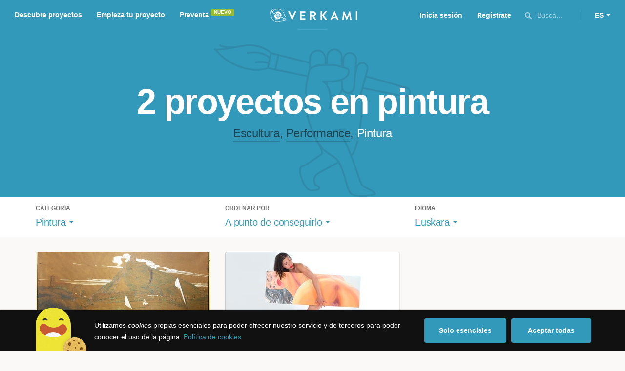

--- FILE ---
content_type: text/html; charset=utf-8
request_url: https://www.google.com/recaptcha/api2/anchor?ar=1&k=6LcohcEUAAAAAKA4lbRzNb0mFxykolmiEYqoP1u3&co=aHR0cHM6Ly93d3cudmVya2FtaS5jb206NDQz&hl=es&v=TkacYOdEJbdB_JjX802TMer9&size=invisible&anchor-ms=20000&execute-ms=15000&cb=n7ta205lj3c
body_size: 45906
content:
<!DOCTYPE HTML><html dir="ltr" lang="es"><head><meta http-equiv="Content-Type" content="text/html; charset=UTF-8">
<meta http-equiv="X-UA-Compatible" content="IE=edge">
<title>reCAPTCHA</title>
<style type="text/css">
/* cyrillic-ext */
@font-face {
  font-family: 'Roboto';
  font-style: normal;
  font-weight: 400;
  src: url(//fonts.gstatic.com/s/roboto/v18/KFOmCnqEu92Fr1Mu72xKKTU1Kvnz.woff2) format('woff2');
  unicode-range: U+0460-052F, U+1C80-1C8A, U+20B4, U+2DE0-2DFF, U+A640-A69F, U+FE2E-FE2F;
}
/* cyrillic */
@font-face {
  font-family: 'Roboto';
  font-style: normal;
  font-weight: 400;
  src: url(//fonts.gstatic.com/s/roboto/v18/KFOmCnqEu92Fr1Mu5mxKKTU1Kvnz.woff2) format('woff2');
  unicode-range: U+0301, U+0400-045F, U+0490-0491, U+04B0-04B1, U+2116;
}
/* greek-ext */
@font-face {
  font-family: 'Roboto';
  font-style: normal;
  font-weight: 400;
  src: url(//fonts.gstatic.com/s/roboto/v18/KFOmCnqEu92Fr1Mu7mxKKTU1Kvnz.woff2) format('woff2');
  unicode-range: U+1F00-1FFF;
}
/* greek */
@font-face {
  font-family: 'Roboto';
  font-style: normal;
  font-weight: 400;
  src: url(//fonts.gstatic.com/s/roboto/v18/KFOmCnqEu92Fr1Mu4WxKKTU1Kvnz.woff2) format('woff2');
  unicode-range: U+0370-0377, U+037A-037F, U+0384-038A, U+038C, U+038E-03A1, U+03A3-03FF;
}
/* vietnamese */
@font-face {
  font-family: 'Roboto';
  font-style: normal;
  font-weight: 400;
  src: url(//fonts.gstatic.com/s/roboto/v18/KFOmCnqEu92Fr1Mu7WxKKTU1Kvnz.woff2) format('woff2');
  unicode-range: U+0102-0103, U+0110-0111, U+0128-0129, U+0168-0169, U+01A0-01A1, U+01AF-01B0, U+0300-0301, U+0303-0304, U+0308-0309, U+0323, U+0329, U+1EA0-1EF9, U+20AB;
}
/* latin-ext */
@font-face {
  font-family: 'Roboto';
  font-style: normal;
  font-weight: 400;
  src: url(//fonts.gstatic.com/s/roboto/v18/KFOmCnqEu92Fr1Mu7GxKKTU1Kvnz.woff2) format('woff2');
  unicode-range: U+0100-02BA, U+02BD-02C5, U+02C7-02CC, U+02CE-02D7, U+02DD-02FF, U+0304, U+0308, U+0329, U+1D00-1DBF, U+1E00-1E9F, U+1EF2-1EFF, U+2020, U+20A0-20AB, U+20AD-20C0, U+2113, U+2C60-2C7F, U+A720-A7FF;
}
/* latin */
@font-face {
  font-family: 'Roboto';
  font-style: normal;
  font-weight: 400;
  src: url(//fonts.gstatic.com/s/roboto/v18/KFOmCnqEu92Fr1Mu4mxKKTU1Kg.woff2) format('woff2');
  unicode-range: U+0000-00FF, U+0131, U+0152-0153, U+02BB-02BC, U+02C6, U+02DA, U+02DC, U+0304, U+0308, U+0329, U+2000-206F, U+20AC, U+2122, U+2191, U+2193, U+2212, U+2215, U+FEFF, U+FFFD;
}
/* cyrillic-ext */
@font-face {
  font-family: 'Roboto';
  font-style: normal;
  font-weight: 500;
  src: url(//fonts.gstatic.com/s/roboto/v18/KFOlCnqEu92Fr1MmEU9fCRc4AMP6lbBP.woff2) format('woff2');
  unicode-range: U+0460-052F, U+1C80-1C8A, U+20B4, U+2DE0-2DFF, U+A640-A69F, U+FE2E-FE2F;
}
/* cyrillic */
@font-face {
  font-family: 'Roboto';
  font-style: normal;
  font-weight: 500;
  src: url(//fonts.gstatic.com/s/roboto/v18/KFOlCnqEu92Fr1MmEU9fABc4AMP6lbBP.woff2) format('woff2');
  unicode-range: U+0301, U+0400-045F, U+0490-0491, U+04B0-04B1, U+2116;
}
/* greek-ext */
@font-face {
  font-family: 'Roboto';
  font-style: normal;
  font-weight: 500;
  src: url(//fonts.gstatic.com/s/roboto/v18/KFOlCnqEu92Fr1MmEU9fCBc4AMP6lbBP.woff2) format('woff2');
  unicode-range: U+1F00-1FFF;
}
/* greek */
@font-face {
  font-family: 'Roboto';
  font-style: normal;
  font-weight: 500;
  src: url(//fonts.gstatic.com/s/roboto/v18/KFOlCnqEu92Fr1MmEU9fBxc4AMP6lbBP.woff2) format('woff2');
  unicode-range: U+0370-0377, U+037A-037F, U+0384-038A, U+038C, U+038E-03A1, U+03A3-03FF;
}
/* vietnamese */
@font-face {
  font-family: 'Roboto';
  font-style: normal;
  font-weight: 500;
  src: url(//fonts.gstatic.com/s/roboto/v18/KFOlCnqEu92Fr1MmEU9fCxc4AMP6lbBP.woff2) format('woff2');
  unicode-range: U+0102-0103, U+0110-0111, U+0128-0129, U+0168-0169, U+01A0-01A1, U+01AF-01B0, U+0300-0301, U+0303-0304, U+0308-0309, U+0323, U+0329, U+1EA0-1EF9, U+20AB;
}
/* latin-ext */
@font-face {
  font-family: 'Roboto';
  font-style: normal;
  font-weight: 500;
  src: url(//fonts.gstatic.com/s/roboto/v18/KFOlCnqEu92Fr1MmEU9fChc4AMP6lbBP.woff2) format('woff2');
  unicode-range: U+0100-02BA, U+02BD-02C5, U+02C7-02CC, U+02CE-02D7, U+02DD-02FF, U+0304, U+0308, U+0329, U+1D00-1DBF, U+1E00-1E9F, U+1EF2-1EFF, U+2020, U+20A0-20AB, U+20AD-20C0, U+2113, U+2C60-2C7F, U+A720-A7FF;
}
/* latin */
@font-face {
  font-family: 'Roboto';
  font-style: normal;
  font-weight: 500;
  src: url(//fonts.gstatic.com/s/roboto/v18/KFOlCnqEu92Fr1MmEU9fBBc4AMP6lQ.woff2) format('woff2');
  unicode-range: U+0000-00FF, U+0131, U+0152-0153, U+02BB-02BC, U+02C6, U+02DA, U+02DC, U+0304, U+0308, U+0329, U+2000-206F, U+20AC, U+2122, U+2191, U+2193, U+2212, U+2215, U+FEFF, U+FFFD;
}
/* cyrillic-ext */
@font-face {
  font-family: 'Roboto';
  font-style: normal;
  font-weight: 900;
  src: url(//fonts.gstatic.com/s/roboto/v18/KFOlCnqEu92Fr1MmYUtfCRc4AMP6lbBP.woff2) format('woff2');
  unicode-range: U+0460-052F, U+1C80-1C8A, U+20B4, U+2DE0-2DFF, U+A640-A69F, U+FE2E-FE2F;
}
/* cyrillic */
@font-face {
  font-family: 'Roboto';
  font-style: normal;
  font-weight: 900;
  src: url(//fonts.gstatic.com/s/roboto/v18/KFOlCnqEu92Fr1MmYUtfABc4AMP6lbBP.woff2) format('woff2');
  unicode-range: U+0301, U+0400-045F, U+0490-0491, U+04B0-04B1, U+2116;
}
/* greek-ext */
@font-face {
  font-family: 'Roboto';
  font-style: normal;
  font-weight: 900;
  src: url(//fonts.gstatic.com/s/roboto/v18/KFOlCnqEu92Fr1MmYUtfCBc4AMP6lbBP.woff2) format('woff2');
  unicode-range: U+1F00-1FFF;
}
/* greek */
@font-face {
  font-family: 'Roboto';
  font-style: normal;
  font-weight: 900;
  src: url(//fonts.gstatic.com/s/roboto/v18/KFOlCnqEu92Fr1MmYUtfBxc4AMP6lbBP.woff2) format('woff2');
  unicode-range: U+0370-0377, U+037A-037F, U+0384-038A, U+038C, U+038E-03A1, U+03A3-03FF;
}
/* vietnamese */
@font-face {
  font-family: 'Roboto';
  font-style: normal;
  font-weight: 900;
  src: url(//fonts.gstatic.com/s/roboto/v18/KFOlCnqEu92Fr1MmYUtfCxc4AMP6lbBP.woff2) format('woff2');
  unicode-range: U+0102-0103, U+0110-0111, U+0128-0129, U+0168-0169, U+01A0-01A1, U+01AF-01B0, U+0300-0301, U+0303-0304, U+0308-0309, U+0323, U+0329, U+1EA0-1EF9, U+20AB;
}
/* latin-ext */
@font-face {
  font-family: 'Roboto';
  font-style: normal;
  font-weight: 900;
  src: url(//fonts.gstatic.com/s/roboto/v18/KFOlCnqEu92Fr1MmYUtfChc4AMP6lbBP.woff2) format('woff2');
  unicode-range: U+0100-02BA, U+02BD-02C5, U+02C7-02CC, U+02CE-02D7, U+02DD-02FF, U+0304, U+0308, U+0329, U+1D00-1DBF, U+1E00-1E9F, U+1EF2-1EFF, U+2020, U+20A0-20AB, U+20AD-20C0, U+2113, U+2C60-2C7F, U+A720-A7FF;
}
/* latin */
@font-face {
  font-family: 'Roboto';
  font-style: normal;
  font-weight: 900;
  src: url(//fonts.gstatic.com/s/roboto/v18/KFOlCnqEu92Fr1MmYUtfBBc4AMP6lQ.woff2) format('woff2');
  unicode-range: U+0000-00FF, U+0131, U+0152-0153, U+02BB-02BC, U+02C6, U+02DA, U+02DC, U+0304, U+0308, U+0329, U+2000-206F, U+20AC, U+2122, U+2191, U+2193, U+2212, U+2215, U+FEFF, U+FFFD;
}

</style>
<link rel="stylesheet" type="text/css" href="https://www.gstatic.com/recaptcha/releases/TkacYOdEJbdB_JjX802TMer9/styles__ltr.css">
<script nonce="P3kVk3ryTkFNzC8tI9l_2w" type="text/javascript">window['__recaptcha_api'] = 'https://www.google.com/recaptcha/api2/';</script>
<script type="text/javascript" src="https://www.gstatic.com/recaptcha/releases/TkacYOdEJbdB_JjX802TMer9/recaptcha__es.js" nonce="P3kVk3ryTkFNzC8tI9l_2w">
      
    </script></head>
<body><div id="rc-anchor-alert" class="rc-anchor-alert"></div>
<input type="hidden" id="recaptcha-token" value="[base64]">
<script type="text/javascript" nonce="P3kVk3ryTkFNzC8tI9l_2w">
      recaptcha.anchor.Main.init("[\x22ainput\x22,[\x22bgdata\x22,\x22\x22,\[base64]/[base64]/[base64]/[base64]/[base64]/[base64]/[base64]/[base64]/[base64]/[base64]/[base64]\x22,\[base64]\\u003d\x22,\[base64]/VcOqBMKyXsO6DgtGecONCh9LOwQrwo9ObMOBw7fClcOKwobCvmvDpijDkMOCHsKcQ1tgwpMYOjBuIcKiw5URPcONw6vCqcOCHV87e8K+w6bCp2xbwp/ChCfCli4+w4xIKj8Qw63Dt3FhU2zCqRJAw7PCsQrCoFsXw5JFOMONw6fDgz3Dp8KLw6AWwrzCp3JXwoBrWcOncMKpVsKbVknDjBtSMUAmEcOmODY6w4vCnl/DlMKcw7bCq8KXZRszw5t8w4tHdkMhw7PDjg/ClsK3PGjCsC3Cg3TCssKDE2gdC3g5wqfCgcO7EMKRwoHCnsKmL8K1c8O/fwLCv8OzFEXCs8OpERlhw4gzUCAVwrVFwoA+MsOvwpkfw7LCisOawrwRDkPCpnxzGVLDuEXDqsKww7bDg8OCF8OwwqrDpVtnw4JDSsKCw5d+c2/[base64]/UMKlIkbCgSDDsEooasKfTU3CoRJkIcKdOsKNw6DCuwTDqEEXwqEEwqdBw7Nkw6zDpsO1w6/DqsKvfBfDpBo2U1xrFxILwpBfwokPwq1Gw5tbLh7CtiXCj8K0wosQw4liw4fColQAw4bCpAnDm8Kaw4/ChErDqSDCgsOdFR1tM8OHw6p5wqjCtcOGwrstwrZew5sxSMOgwo/Dq8KALkDCkMOnwo81w5rDmTssw6rDn8KLMkQzVTnCsDNBWsOFW1vDlsKQwqzCry/Cm8OYw7fCl8KowpIZVMKUZ8K9EcOZwqrDh1J2wpR/wrXCt2kZAsKaZ8KrRijCsFAJJsKVwoPDvMOrHgssPU3CoUXCvnbCv14kO8OYbMOlV1PChyPDjAnDtlLDqcOCdMOawoHCk8ObwpNdFgTDvcOkE8O7wqvCtcKZKcKhdQN/SmXDncOXF8OdKlg2w4I5w5fCtAg1w73Dk8KGwoUIw7IYfEYbKy5ow5lKwrnCoUcFdcKpwqvCrQkxDi/DrAlhKMKgY8OrQTnCmsO6w4A5JcKnCwN4wrYew7/[base64]/ChhDCsxsSIMKdwpZBwo0URsO6GcKjw4bChhhqVTdxDjHDo2TDv0bCvsONwpzCn8KTG8KqXFRLwoPDthIpG8Ogw6fCqFAmCR/CpBJcw75tTMKXKTLCm8OQJ8KxLREmdAE6JcO1FQ/[base64]/w6PCuj8wwpIvwqbDmTREw4bDrsOXwo9hfAzDnVIsw6zCo2nDnV7CssO5I8KzW8KPwqrCksK1wqLCr8KCD8K0wpnDm8Kgw4FRw5ZhLBwuREEkeMOhfh/DicKKUMKDwphbIQNSwo14N8OXMsK/[base64]/Di8KIAScjw4Bzw5vCpXzDjMOGM8OqFcKgwpjDi8OAS3s9woE/[base64]/Ch8K2wrlowpXClMKcCWrCk8O7Q3EMw5XClMKVw74JwokEw7/DoyxYw5rDsnN7w6TCvcOtHcK1w50wfsKcwptGw7Ifw5/Dl8Oaw6c2I8ODw4fCusKzwphQwr/CpcOFw6DDvW/CnhNdFl7Dp11GVxJjOMOMWcOtw7MRwrdlw5rCkT8bw6QYwr7DoQvDp8K8wqHDs8KrJsOfw7pwwoRaLERFI8O4w4cgw7bDi8OvwpzCsHHDvsO3GAAsb8K1dSxda1MwTyDCrSEtwqDCrmQgPcKVV8O3wpnCjF/CkkYlwoUTZcOpLwJTwrc6N0PDjMOtw6xjwpcdVWXDrjYqUsKJw5FMCcOXEmLCk8K6wo3DjArDhMOewrtuw6BIcMOrdsOWw6TCrcKxeD7CmMOPwovCp8O2MirChUfDuCd1w6Inw6rCrMOja0XDuBjCm8OIeAfCqMOQw5NZCMKlw7x7w48jNgk6EcKyN2TDrcK7w6EJw5/[base64]/w7ByFmogwrUyKMKtXMK2w4cQwoASNcKMw73CnMOSNcKewrtyGSzDuVNnH8OLIg/[base64]/[base64]/Dv3LCg8KoJgrDi8KXwps9O8OGwqfDg8Oxw5zCncOhwrbCtGnCv3XDqsOofn3ChsOHXj/[base64]/[base64]/eFR0HcKgEzjDj3nDpgHCi8OTHMOHE8Kiwr8ww6rCpBLClsOxwqbCg8OMVUNIwpMawrjCocKww496L0ojBsKHeBHDjsOYXWvDksOjZMOgSxXDsxYMBsK/wqTCgWrDn8O1SkEywoofwpU8wpdoH3ESwqxWw67Cl3NUKMOzf8KJwqdZbksXKUbCpjN8wprDtEXDucKSLWnDpsOPacOAw5DDlMO8E8O8TsOoN1XDh8O0CC4Zw6cZcsOVJMO1wqXChT0dZEPDkhorw4l6wpAJYhAIF8KBccOewoUaw7t0w5ZULcK/[base64]/DqsKqwoUowp3CgAo6wr3CjMKfD8Orw7h5ZsOFGUPCk3/CocKQw5nCrGRIbsO7w4MqK3A4XD3CncOBEEzDmsK0w5hpw48KekHDjh4pwp7DucKMw5vClcKMw49+d0UsB0UAWRbCv8O2WllDw5LChhrCiGA7wq5BwpQSwrLDk8OBwo4Cw7PCp8Kdwq/DnRHDih7DpTZMwol/PWvCm8Orw4nCrsK9w5XChcOnU8KVcMOCw43Chn7ClcKpwrFlwojCqX9bwozDksKQHWY4woPCpSnCqArCmMO/woLCsl8QwodywpTCmcObC8KiZ8OzUDpeKQACbcKWwrwDw7UjSh4yaMOgNGQSARPDuDVfTsOoDDIiHMKODWXCglbColE/[base64]/CnsKcHMOaZ3DDgGRqwosUWT3CucK3worCisOYwq/DqMOqTU0zwqHDgsK3wpMFe3vDhcOue03DnsO9Zk/DmcO/w6sKYcKdVsKKwpA4ekjDk8Kvw4vDlTfCi8K+w4jCpnzDmsKawpc1T2cyMVgYw7jDvcOTYmrCpD4TSMKww4dlw6AJwqdyG0/Cu8KNE1LCmMKOL8Oww6jDgGpHw7HCjCR9woJRw4zDpCfDrMOdwrhdFMKIwprDlsOWw4HCrcKCwoRRJCLDvyB2SMOxwrfCocO4w63DlMOZwqjCicKaNMOKbWPCicOXwqowIF5PBsOOH3HCncOAwpfChMOsacK6wrvDlU/Ds8KIwq7DmFJ2w57DmMKqBsORHsOkcVZfT8KhQj1RFHvCmkEpwrN/ZV0jLsOWw5vCnEPCoWvCi8OoXcO1O8Kxw6bCjMKjwpXDnwImw4l/w7MFT0ESwpzDu8KXNEwvfsKJwoAdfcKlwoPDqwDCh8KmRMKNLsOhYMKRWMOGw4VvwqxAw6oew6EEwpQoTD3DpSfDl2lZw4Aew4wLJi7DicKjwr7CoMKhJmLCuFjDv8KdwrvDqXVlw4/CmsOnOcK8bsOmwp7DkzFkwofCrijDpsOswpfDjsKsBsOnZgwWw57ChiVdwoYVwp9HNmxNeXzDlMOtwqVPSxZew6DCoBTDoj/[base64]/GxjCuA1jwr95UBcfbz3DmsKHSRctwpRgwoEDRgZ/XEMPw4DDi8KiwrF2wosnH1YBesKBeBhrKsK3wrbCp8Kca8OvVMOfw5LCq8KLJsOzH8Kjw5YOwrc/wovDnMKow6Y5wrFqw4PDk8KkLMKaXsKAWDXDksKAw640KFTCrcOKQXzDoCPDrVXCp24EbjLCqlbDhGhLF1d2TsObR8Ojw416G0fCvQlgBsKhWBRxwok/w7LDlMKIIsOnwrLChsOFw5tdw6ZIFcOMKzDDs8ONEsOhwoXDpD/Cs8OXwoU2L8O3HxTCjcOoIGghMsOsw7/CpQ3Dg8OFR18iwpjDhm/[base64]/DqG7DrjLChcOrShB0KcOHwrFdCFXCvsK8wqhwR2bClsKUNcKsWxFvIMK5LGEJFMKbQ8K+FWgqc8Kow6rDjMK1N8KYNhUdw7zCgAolw6nDlBzChsKbw7Y6JQPCp8OpZ8KvCcOHTMK5WCFXw75rw67CqSvCm8OnKkDDt8OzwqTCgsKgCcKBD00lIsK3w7rCvCQNQmgvwp/DqMKgFcOvLn1RAsOyw4LDusKlw40Gw7zDtMKKbQPCgVk8UxA5XMOgw6howo7DjmXDqMKCAcOHI8OvGVMiw5sDRHtxf35Twr4Gw73DkcO9f8KEwo3DhXnCo8O0EcO6w75xw7QFw6kIfF1zZlvDkzdwZ8Kbwr9IcznDrMO0Ym1tw59fb8OjPMOqVS0EwqkVfMOcw6/[base64]/wq3DtETCm2rCqz5QNsOzwpFUwrPCiSjDrzHChBskdknClE/CsFhSw4IsY2zCjsOww5nDjsO3wpRHIsOadsOaZcOAAMK2wpc9woMqUMOlwpkNw4XDvCE3ZMKeAcOuAcO2JCXCgsKKMifCmcKhwo/ClXnDui4LY8OXw4nCuTpYLwR9wqPDqMO3wowgwpY5wonComMvw53DvMKrwqMMIyrDg8KqJxAuG3TCvcK/wpETw64oFMKKSTnCv2w/[base64]/DpzENwr/DgxTDhQRfwp7DrlfDulfCm8O5w4QuAcOQF8OLw5rDnsK0UHkiw77DkMOrJDsLbcOHRzjDgh9Tw5rDiUJSYcOowrx4Ey7Dj1xIw5DDmMOnwrwtwpJ2wonDk8O/wpxKJQ/ClA98wpoxw6DDt8OmUMOzwrvDkMKIFU9Tw6hiR8KrDDPDrDYuWnvCjsKPUm7DisKkw5rDpjF7wpnCicOcwrAQwpbCg8O5woXDq8KbEsKvIRdOQMO9wpcyRHHCjsOgwpfCtHfDtcOUw5TCosKsRE1YdQnDuDHDnMK5QD/[base64]/[base64]/CtTMxw63DgQXDl8KXanHCvMK6TU/CtMKGDHpJw4LDuMONwrbDssO7P2A8ZcKFwpZuPwpMw6Y7ecKMX8KiwrlWJMKjNEI8VMO/GMK1w5jCvcKBw7ovccKJBxbCjMOjeDPChMKFwo/CvU/[base64]/[base64]/[base64]/CtUHDpFtaBMKQGXslI0/DjU9EAGPDsgrDrMOQw7vConBGwonCjm0DG1FSEMOUwqM3w4N4w5xDL23DvwUawo9tT3vCii7DmxHDhsOpw7XCjQxRXMO/[base64]/w44zw7jCgDsQTi1mw75uw7PCgDNJw5vDlcKGSjA2LMOvLFHClU/[base64]/DiQfDgMObKsOuw6Ztw4INw4Nww4h5YVXDnmYFw54LRcKOw45YHsKcY8OZEmxGw5DDmifCsWrCn3HDuWzDlGzDsXgMfDzCjHvDj0pZbMOWwpgRwqYqwoUhwqdlw7NaP8OfBD7DkE5ETcKxw6YrWyhUwrF/HMKSw5Bnw6LCjsOkwoJoI8KWwrlEEsOewqrDrsKBwrXDtRJPw4PCoBwEWMKlMsKlGsKvw7V4w686wphbF3zCm8OvUFHCq8KCc0p2w4LCkSkcUnfCo8OCw6dewr85FldCecOWw6vDkH3DtsKfcMKzX8OFJ8Kicy3CgMOiw7bCqhw9w6LDicK/wrbDnwRTwozCg8KAwpBuw4Q4w5DCpmRHLVrCrMKWZMKLwrwAw4fDkD3DsQwew6Itw4vCsBLCnyJvX8K9P13DisKUXCPDkC4HDMOBwr7DtMK8YMKIO0puw79KPcKqw53Dh8Kxw7jCnsOzAxAhw6jCtBpwT8Kxw67Cli8dPQPDv8OAwqs6w43DpVpKIMKVwpfCuB/[base64]/Cu8O1Q8KMwpTDlcOcw6wNDDh5w6habcKVwq3CvkPCksKmw40uwpnCrsK6w5PCpw1YwqHDmzsDF8OQKlZCw6zDmsO7wrLDvh9mVcOMDsOWw4VhcMOCDXRfwpAPZ8OYwoVKw5IGwqrCkUE/wq7DqcKnw5XChMO3F09qJ8O/Ay/DnEbDtidwwpjCk8Kow7nDpB/DhsKVHxnDosKhwp3Cs8OoTBTCknnCuw8Gw6HDo8KhJ8KUQcKLwpx6wpjDicKww7wmwrvDsMKkw77CsmHDuQtHZMOJwq8oJljCrsKZw6fCh8OKwpzDmk/Cq8O4woXCmU3Di8Osw4rCosKQw6tWNRpMb8Orwpcawo5UcsOxGDE5BMKZQVnDtcKKA8K3w4jCpAXCrjV4ZlUgwr7DnHVcfhDCksO7KA/[base64]/DksKBwpVQPcOZw7LDlMOZAirCjsO+w6fDoCTCr8Ogw5VjwowIeHPDj8KGH8OVABbCkcKwTHnCrsOfw4cqeiZrwrcqOhAracOlwr1awovCssOBwqdnUz/[base64]/CjRwpwo5Yw54Vwr9Ww4UZw6TDvwh7fcOdw43DtD1Dw7bClmfDscKTY8K2w7vDt8KSwqfDusKdw63CvDjCiVdfwq/Dhl5WJcOkw4IWwq3CohTCo8KcW8KXw7bDrcO5OcKKwq1vFmLDgMOdFVNEP1RVIEp0KlHDk8OAXUMJw7hyw6kKMAA0woPCocOfSRQrd8KdCx5jSi4PIMK8eMOUA8KPBMKhwqAgw4tSwpcAwqs7wq1tYhw4CHhgwrAbfAfDk8Knw49nwonCh1zDth/[base64]/CoxrDtGcOM8KxUQDCsMKuwolSwrwZS8KcwrfCo23DksO8JmvCvWE2CMOhLsKGAnzDnBTDtmXDllJwV8K/woXDhzFmE3twdBxvXG40w7d8AS7Ch1LDtcK8w4LCpmM4RwHDol0MCnLCs8OHw5kgRsKhdmYYwp5ndFBdw53DkcOgw6LCi14vwqQtAWA+wqAlw4rDnQEIwpxwOsKtwpjCvcOMw6Rmw6xJN8KYwo3Dt8K8ZMOawoHDuXnDuQ/CncOhwrTDhxltEA5fwqTCiiXDqcKCNATCtyhhw5PDkyTCjgk4w4RNwp7DtsOywrZwwpDCsi3DisO+wr8SEBQ/wpsFBMKzw5bCqUvDjlHClzTCvMOCw4p8woXDsMOpwrPDtxF0YMORwq/Dp8KHwrAiDGjDrsODwr82G8KAwrnCm8O+w6fDo8Oxwq/DphPDhsKSwq1nw69Bw5saF8KLZcKLwqtlIMKZw5XCrsOcw6oVbys0ZgbDjEXCp2nDgmLCuG4gSMKib8OWJ8K+YzZVw5swBw7Cj2/Cu8O1NsKPw5TDsWhQwpN5P8KMCcKBw4VOVsOdPMOpPWkaw5kcdDZOTcOWw4bDoiXCrDJPw6/Dk8KHR8Olw5rDgnLCpMKzf8OjDRZEKcKiVzxTwqU6wpgkwpJzw7YIw45KZ8OZwrU+w7TDv8O3wr8lwrTDumwEUcKQcMOOe8OIw4TDtncjT8KbPMOcZ2/[base64]/Ck8O3G8Ozwo9zwop3wpbDiWvDhcOrPlXDnMOww7PCisOpR8KQwrpwwqwCMlI9bUhxI2bCllRlwoJ9w7HDksK+wpzDtcKhHMOGwoggUsK9dMK+w4rCuGo1ZArChkvDnkDDscKOw5fDh8OjwpB9w45ReBrDrVHCjlXCgzDDiMONw5h/[base64]/DtHoPPcKFw7TDlQN2w7xsXsOPw5U0GsKWLSNbw444XcKqMgo2wqcywqJuw7BGRzlkNUfDgMKOASTCiDsUw4vDs8KPw5fDhUjDnl3Cp8KAwp4iw4vDpDZZHsOHwqwowofCtk/Dox7CksKxw4jChyPCvMOfwrHDm3DDscOHwrnCtcKawp3DqAQ3Z8OUw4UnwqXCtMOaf13CosOQc23DnA/DuzAVwrrDijzDsX7Dl8KyQEfDjMK3w5NoXsKwTA8tEQnDr10Uw7tALDfDi0PDgMOGw5szwrpuw696FMOnwoJPCsKLwog+XAgRw5bDgMOHH8KQY2Iqw5J3fcKqw6thAhdswobDicO/w5pucmfCgsKGMcO0wrPCoMKiw5DDuj7CrsKdOCrDs13CnEzCnTx2LsKOwpvCuzvCn1IxeiHDnDE2w4/DqcOzIFs4w41Rwqg4wqHCv8OYw4oBwqYow7zDmcKuecOyQMOkCcK8wqfChsKiwro8a8ONXGZWw43CgMKoUHZRKntjWmpgw5vCi1E3GQsCbl/DuC/Dji/CrWg3wobDlSkow6bCqyXCpcOsw5E0Uz8bMsKmC0fDmMO2wqouewDCjmw0wpLDoMKOBsORYCfChD8wwqFFw5UCHMK+eMOIw63Dj8OTw4BYQn1eewPDrjTDrDvDrcOmw7APdcKMwqfDm3YzHlvDsE/Du8Kdw5nDkjwGw7HCosOyFsOmAn02w4LCiGsuwrBMccKdwpzCskzDusKJwrcfQ8OXw4PCv1nDnGjDmcODGTZfw4AbJXAbZMK4w68CJQzCpsOcwqwYw4bDtMKsFDVewq15w5nCpMK3UjAHfsKNExJXwq4MwpjDm38dDsKUw4AeDVV/NypgPGhPw7JkRsKCN8OSQnLCgcO4US/DngfCpMOXVsO2bSY7ecOiw7FdTMOgXzjDrsO/FMKGw4ZYwpUJIUjDmMOQYsKXS1LCn8KOw5Akw6cXw5fChMOPw4h2C20mWcOtw4tdNcOpwrFGwoZJwr5MP8K8ZErDkcOYesKhB8OnKg/[base64]/OkAUw4EVwqs+LzA/[base64]/w7gjwqMcw6/CpcKEw4jDsETDviLDsH1ee8OOMsOZwpNDw63DhgzDosOCUMONwpg0bzIaw407wrQAMsKuw4QGZyocw4DCs2M6SsOETGnChx10wqgYZynDgcOhSsOGw6DCvWsRw5HCo8KVdxPDo3dew6IHLcKeQcOCZgV3NsKNw5/[base64]/DiQQmwqTCuQFNG8KXVSZIH3pVw4HCkcKzIHR+cT3CjcO6wqR9w5TCpMOjX8OdXsKzwpfClD5BPn/Dj3kTwoYTw5jDiMOkciR7wpTCu2J3w7rChcO7EMOnWcOVQCJZwqrDkhLCsX3CuWNeYcKrw7B6UgMyw450TibDuQ0+JcOQworDrAZhw4fDgwrCmcOcw6vDjQnDksKBBsKnw43DoQXDrMOcwr3CqGLCgnx7wowTw4QnOg/DpcO3w57DusOtcsOfHS7DjcOVVDpww7gMRR3DvSrCs3EZPMOKaGbDrHDDucKgw4LCm8K/XXA8w7bDk8O5woIdw6gtwqrDjxrCicO/w4x7w71ww4ozwrNYBcKYEWHDucO6wpDDmMOHH8KAw77DqUoNacOWTn/DuXc4asKGdsONw5UHfHJjwpcuwqTCusOMe1LDq8K3N8OlXsOmw53CjC9xasKIwrp0NUXCpCbCgAHDsMKVwqZTCnnCncKFwrnDqBBhQsOHw7vDssK8SEvDqcOPwqw3ODdjw7k4w6rDnMONFcOnwo/CrMKtwodFw7Rrw6pVwpXDvsKpSMK7TVrCk8OxaUo8O3/Cvz1MNybCqMOSZcOYwqErw7NKw4t/w6/[base64]/DncOGFMO8wqYZHMOnElPDshlEw7/DrsOXw59Qw57CscKHw6RcZ8KPPcOPDMK7dsKyCC7Dgl5Iw75fwr/CkCN/[base64]/DhmB+esOBw6/Cj8KkIwBOwpvCogrDrVPDgADCt8KLJFZCNcKPRcOsw4ZYw7PCtHbDjsOEw5/Ck8Odw7kVemZmdsOSCSvCnMK4Nww6w6srw7HDocOFw6LCpcO7wozCoixYw7DCmsKTwoxDw7vDqB1xwrHDjMK7w4t0wrs1DMOTN8OMw6vCjGogQiJXwq7DhsK3wr/CkVfCvnnDuCjCvFnCpkvDsXUVw6UvRDjDtsKkw47DkMO7w4RgNBvCqMK3wojDkEZXFMKsw4LCtD9ewrtPJ1Qgwqo6J3TDplwqw7giHUlhwqnDgV5iwr5aTsKTMQLDi0XCs8Orwq/DmMKHfcKTwq8ewrDCrcKMwoZ2MMOpwrHCh8KVRsKveh/DlsO4GFzDgUQ9bMKUwrPDn8KfQsKXRsOBwrLDmHHCug/DsxvCuDPCpMOnLioiw6BAw5bDrMKeC3HDpn/CsGEEw6bCssKMEMK9wpo8w5NswpfCh8O0dMOxLmTCs8Kbw5zDtw3CpUrDlcKzw4pIIsOTTF89esKrKcKuEsKtFWIuG8KQwrw6D17CpMKeR8O6w70uwp0ra1tTw4BfwpTDu8KyX8K9woQaw5/Dm8KlwoPDvUQ9HMKEw7DDpxXDqcOEw4YdwqsrwpbCj8O7w7nClhc6w65mwp1Rw6/[base64]/Cl1nDhcK3w5jDkjByw73DjSlVF8O7wp/Dhj3DniNcw6jCs3cjwr3CscKTZcKIQsKYw4XCgXhddQLDilNzwppjUi3CnigQwoHClMKIcWs/wqpfwq4owq0rwqk2CMORB8ONwrV1wpAQYzLDhHMMCMOPworDrR18wpZvwqHDv8OYLcKeE8OuDGVRwroXwr3CnsOgUMK/P0NZDcOiPGrDjGPDtEnDqMKLcsO4w741IsO0wo7Cskoww6jCq8K+SsO8wpTCtyHDilh/woo0w5wiwqF8w6oHw5lSFcKsSMOdwqbDusO/CsO2ChnDnlQ+B8OJw7LDq8Kkw4h/aMKeHsOewpjDm8OCcnFFwpnCu2zDtMOjD8O5wo3DvDTCsgx0ZsO4LiJSHcOLw7xKw5gjwo3CqsOIASt4w67CiSjDu8KOczl/wqfChj3CiMOFw6bDtETCjxc9DGzDhyQ0KcOvwqzClg/[base64]/DgsO8w5svaUB7wqFTw4plw6/[base64]/Ch0wHw5lxwrQmd8KowqHDgmwxw5DDj0fCg8KAL8OLw7cgEMKxUylmOsKjw6RhwqzDohLDm8KQw7DDjsKfw7ZDw4fCm3PDu8KyKsK2w6DDncKLwqrCtG/Dv38jXxLCrissw4Auw5PCnSvDuMOuw5zDgBEhMcOcw6fDg8KCXcOKw7ggw4TDhsO0w7DDhMKFwojDs8OOLy0lQh9bw7F1DcOVIMKIBwVdXSdBw53Dm8OJwoR8wqvDvgcNwpoDwoLCvjLDl15JwqfDvCTChsKKSypeXRvCicKyc8Oiwpc7bMK/wpPCvzPCpMKmIMOaWhHDoRYgw5HCiXzCm2MCfMKWwp7DsyvCm8ONKMOZUX4pAsOuw4g4LBTCqxzCt0x1MsOjE8OEwpXCvSrCrMOSHybDpwbDn1seYsOcwozCvATDmjPCllvDgUTDgULCrgZOHjXCp8KNDcOowp/CtsO+VTw/wrvDk8KVwqIMCR49FcKgwqVIEcOnw6tmw7jCpMKnPH5Ywp7CqANdw77ChkwSwpVWwpQAZX/CkcKSw4vDtMKIDhzCtF/[base64]/w7DDvnbCj8O0e8KeZMKKVsOFVjMLGcKPwo/DkVsuwoIMNwjDshPDgi/CpcO3LS43w6vDsMOowqrCisO3wr0JwpI0w7YBw6MzwrsWwoHDlcKqw6xqwpBqQGvCj8KswoVFwrVfw4obDMOITcOkw4bCpMOkw4UDBkrDgcOhw5nColnDlcK+w6HCjsKWwoYiV8KSfcKUasOlcsKAwqs/[base64]/[base64]/CksOywrzDrAM5woHDv8K0woEhw7rCr8Kdw6PChcOvTSBow6HCkBvCogoMwpPCh8KZwoAILMKEw4J/I8Kdwo0vEcKLw7rCicKgc8OcNcKFw47Cn2bDusKaw6l2RsKMB8KbdsKZw5TDvcOTCMKzWwbDuSM9w7BZw6TDi8OFOcKiMMOyOMOIM0cZRy/CkgDCo8KxWygEw4sPw4LDh29cLADCkiRrPMOrdMO4wpPDjsKRwpTDuhbDlinDjEEhwprDtTHCncKvwrDDmDrCqMKwwrdUwqJpw7wDw6QyDiTCtR/DjXkmw7rCjiBAWsO/wro8w414CMKDw5HClcOJP8Krw6zDuRXCtwvCnCvDvcKMKjsTwpFwRyJawr7DvSsuGALCrcOfGcKQJ2HCo8OFDcORXsK9a3nCrT3CrsOXaUo1fMOVMMK9wq/DvjzDjlUOw6nCl8OJJ8Kiw5jCgQPCisO+w63CscKOf8OGwqrDvzhqw6tuccKBw6LDr0JGO17DlwNOw5HCgMKHfcOxw4rDvMKTF8K8w7V/TsOPYcK5McKFTmw6w4hswr9/w5RRwpnDmkgSwrZVf1nChFw2wpPDlMOWN1gRfCBXchTDscOUw6/DlCFww6QeEAtyH3hBwr0lZWUoPmMAClLCuh1Cw7fDmjXCp8K3wo3Ch3J4f245wpPCmyHCpMOsw7Maw5drw4DDu8ObwrAwUA3CucK4w5YkwoNZwrfCssKBw53DpW5NfjFxw6t4T3E8QjbDpMK2woUscm1EW2o8wr/CtGDDsX7DsiDCuy/DgcKcbBFWw6bDig0Hw7/CuMOgLm3Dg8OFUMKTwohlZsKaw7FtGEPDrW7Dv1fDpmBhwp5Rw7grX8KAw7szwqFFITFuwrbDtRXDswYTwqZNJy7DhMKXNxwYwrMrXsOtTMOjw53Dk8K4UXhPwro3wrIgMMOnw4JpJ8Kxw6AAc8OSwptXfsKVwrI9KMOxLMOJIMKPLcO/T8O8BwvCssKLw5trw6HCpzbCtEvDhcKqw5A4JlFrLALDgcKUwoPDmBnCm8KAYcK4MQMMYsKqw4JHOMOXwpUIXsOfwq1HcsO9GMKpw5Mte8OPW8O5wr3Cmmhtw5YEcXTDuEvCnsKuwr/DlVsOAi7DjMOWwoA7w7vDjsOZw6rCuWrCshQDQ2wKOsOtwoBed8OHw73CqMKIb8KgEsO6wr8iwofCkQHCgMKBTVgELBnDtMKRKcOHwo/Ds8KWTxPCtxjDt0ttw6nCgMOEw5wTw6DCjH7DtlzDkQFYaXw3JcKrfcOjZcO4w70gwo8GFQvDsVkAw6xxVwHDrsO5wrlBbcK0wqkaYEZAwqptw5ZwYcOiZy7DqkQeVcO5PSAWYMKgwpkYw5vCmsOMChjDtADCmzDCm8OgGy/DmsOrw4PDkHvCg8OhwrDDrBtKw6DCiMOiBzVJwpAVw6ssLQjDnHd1OcKKwpM/wpfDrRQ2wr1fVcKXfsKSwrjCicK8w6TCuW4Hwr9fwrnCvsONwpHDsCTDv8OFFcOvwoTCiyIIB309VCfCssKpwptJwpxHw78ZKMOeKsKSwo/[base64]/w44pwqozI0gMw5I0w4ofaEg/cMOxw4jCgz1zw6VcDDUVYmzCvsKqw65XRsO1AsOdFMOyLsKXwr7CjzwNw5bCnMKVK8ODw55DEMO2YBpKF0JGwrlsw6ZaIMOGCFnDtCAAK8Okw6/DkMKMw79+MS/DscOKYEFnOMKgwrDCkMKow5/Dg8OIwpPCpcOfw7/CqF9LbMKrwrUIfi4lw5rDkwzDjcOcw5TDmsOHSMOWwq7CnMK/woHCnyp0wp4nXcO6woVfw7Fuw7bDs8ObFGfCggvChXdzwpYJTMOUw47DqcOjIMOHw77DjcKuw6BsTSPDsMKgwr3CjsO/WQHDqEd7wqXDmg0HwojCgFvCi0kGdVtzbsOxP0JUYmfDi1vCnMO3woPCmsOeA2/ClEzCsAoMUirCicOxwq1Vw4lswrd2wqt8WBnCi2HDl8OQQcOYJMKyayYkwpfCuFQxw6jCgk/CjcOCYsO3ZTzCrsORwobDkcKXw58iw47CjcOKwonCtnxqwr14LyvDksKWw5HDrMOPXiE9FCMxwqYhY8Ktwo1jIMOKwpTDqMO8wrLCmcKMw5tVwq7Ds8O/w75kw69QwpHCrz8NTMKSaE9kw7nDgcOGwqpAwp5bw6PDgTUAXMO/O8OcN3EqJllPCXYSTA3ClTnDvCfCocKWwqIowpzDl8OnTWwYexRcwoxqPcOAwrHDsMO2wptfRcKmw45yZsOAwo4cesORPHfCmsKKcyTCh8O6N0EGBMOEw7tJQglxD0XCkcO1H3gEMyfCvkEuw4bDtQpTw7HCgh3Dni5zw6vCi8K/VgHChMOMSsKAw61UTcK6wrdew6pKwoXCmsO3wpEoIiTDgMOOLF9Kwo/DtCdMIMKJPibDgR8tZBHDo8KPWwfDtMKawpwMwqnCsMKKd8K+VjvCg8O9JnEuCFkXAsO5Z31Uw7chCMKLw6bCmU8/NGjCo1rCqzoRCMKPwq9YJnkTQULCgMOswqtNCMK8JcKnODhIwpJlwrTClyjCg8KVw6zDmMK/w7nCmi05wpbCmFIowq3DpMKyTsKow5vCucKAUEPDrcKlYMKSLsKPw7ByPcK9N2jCssKfJWDCnMONwpHDi8KFP8O5w53ClFjCoMOrC8KGwpknXijDi8OJa8K+wpJLw5A6w5VnT8K+QWkrwrFaw6NbGMOnw6XClGAXfMOtXHJJwp/[base64]/VMO8w67Dq8K4wpvDoQYWJMOew5TDg8OKwoMITjkhQMO1w4TDmDR0w7Fxw5LDnWdfwrnDuEzCmcKBw7nDvcONwr7ChMKfccOvB8KpGsOswrxUwrFMw4xvw77Ci8OewpQMIMKHa1HCkRzDjDPDkMKVwqbCjVTChMOyfT00J3rCgzLCkcOrO8K2HF/CkcKeXVEKUsOPKEvCq8KzEsOEw6tCPGEcw6LDisKZwrzDpwNuwoTDt8KNGMK+PMO/ADfDpWZmUjvDs3jCrhrDgS4Uwq03OMOpw518JcOJdsKqKsKiwr0ODDfDucKWw6BGOMOTwqBSwpTCoQotwoTDuwlbIk5ZEl/[base64]/CoGprwpLCu8ODPcKGKB8TwpzDh8KPL0zDhcKoPjjDi0vDniLDoCkDdMOqNsKBbMOKw49tw5cQwr/DgMKNwp/CkjXCi8KzwosNworDtX3DnEFEBBs+Pz3CkcKbwqEnB8Okwp9Ewq8QwpspWsKRw5TCscO3QyNzEsOuwpVuw5PCjwRRCcOvSE/[base64]/[base64]/CpwPCg8Oew7XCpcKbw7LCqGfCv8Oewq01CMKTbsKQdV4ow7EYw7RKel4dLcOJeRfDnjPCisOZVgjDixvCkX8IPcOwwq/CicO7w7hWwqYzw7hzecOAesKaRcKOw5YxXMK/wpcSFynCgcKlZsK3woPCnsOOEMKwJS/[base64]/w4NwJcOdIhx8QS/CiMKrFBkKIjxnwogfwpLDuQ/CnHM8wqc+KMOhV8OqwphsF8OdCTgewoTCmsOzW8O6wqfDr1JUAsKow6fChcOre3LDuMOyfMKEw6jDjcKtB8OZVcOawovDmnFFw6IGwq3DvENLXsObazByw5TCmgbCqcOFWcOlXMO9w7/[base64]/DmUTCrcKJwqrCuMOgwplzfsOtwo/Ctwo+w4jDjcODeiLCnhUVKCPCiXvCrcODw7VZGTnDj3XDqcONwoUQw57DkmbDvQMNworDui/CpMOWE34LAXfCsxLDl8O0wpfCs8KpZ37CtSrDocO+b8K9w4/DmB8Ww6oIOcKMdhpzcsO7woggwqvDqlhcbMKuXilQw5nDnsKbwoDCscKAwobCrcOqw50FEMKgwqN7wrvCjsKjB1gTw7TDgcKcw6HCg8KXQMKVw4UMNEpAwptIwoZ6ZDFnwqZ9XMKVw6FVFATCvwFgUH/[base64]/Du8Krw7zDignCqHRGw4IXIMKRwpzDg8KEcsOhwprDvsOke0E1w4PDrcKOAsKpJ8KiwoohccK3IsKaw59iY8K4Q21UwpjDkMKYAgt1E8K1wpXDuwlyWBfChcKRO8OcWG0ifm7DqcKLOidcRmgzBsKXXkXDjsOITcKHLsOzwpnCg8O/Qz3CsRF3w7HDlMKhw6fCpsOyfibDgXXDgMOCwr4/YAbCgsO+w5LCqcKvA8KQw7F9FnDDtSk\\u003d\x22],null,[\x22conf\x22,null,\x226LcohcEUAAAAAKA4lbRzNb0mFxykolmiEYqoP1u3\x22,0,null,null,null,1,[21,125,63,73,95,87,41,43,42,83,102,105,109,121],[7668936,930],0,null,null,null,null,0,null,0,null,700,1,null,0,\[base64]/tzcYADoGZWF6dTZkEg4Iiv2INxgAOgVNZklJNBoZCAMSFR0U8JfjNw7/vqUGGcSdCRmc4owCGQ\\u003d\\u003d\x22,0,0,null,null,1,null,0,0],\x22https://www.verkami.com:443\x22,null,[3,1,1],null,null,null,0,3600,[\x22https://www.google.com/intl/es/policies/privacy/\x22,\x22https://www.google.com/intl/es/policies/terms/\x22],\x22iMMjdwMDugUgp+zl3dKX/BwvQkUjh+FXRa5JRNpjbf8\\u003d\x22,0,0,null,1,1763509455770,0,0,[104,240,91,91,133],null,[37,138,180,35,223],\x22RC-0B_q5Qr9JY6SUg\x22,null,null,null,null,null,\x220dAFcWeA7qGdruj9g28Nh7s_cA6kmhx5j9lCy3MFfCXB2WUsTrnROURjL7oWQYQog8SHKx1CZFZ_4a5E8Mmw85g8eWAajllldWVA\x22,1763592255690]");
    </script></body></html>

--- FILE ---
content_type: text/css
request_url: https://www.verkami.com/assets/styles-8d61be8dd13e6745c3a5265f45e0ca8f127282d2bcbdb10416681bfafa3fbb18.css
body_size: 89083
content:
/*! Flickity v2.3.0
https://flickity.metafizzy.co
---------------------------------------------- */.flickity-enabled{position:relative}.flickity-enabled:focus{outline:0}.flickity-viewport{overflow:hidden;position:relative;height:100%}.flickity-slider{position:absolute;width:100%;height:100%}.flickity-enabled.is-draggable{-webkit-tap-highlight-color:transparent;-webkit-user-select:none;-moz-user-select:none;-ms-user-select:none;user-select:none}.flickity-enabled.is-draggable .flickity-viewport{cursor:move;cursor:-webkit-grab;cursor:grab}.flickity-enabled.is-draggable .flickity-viewport.is-pointer-down{cursor:-webkit-grabbing;cursor:grabbing}.flickity-button{position:absolute;background:rgba(255,255,255,0.75);border:none;color:#333}.flickity-button:hover{background:#fff;cursor:pointer}.flickity-button:focus{outline:0;box-shadow:0 0 0 5px #19f}.flickity-button:active{opacity:.6}.flickity-button:disabled{opacity:.3;cursor:auto;pointer-events:none}.flickity-button-icon{fill:currentColor}.flickity-prev-next-button{top:50%;width:44px;height:44px;border-radius:50%;transform:translateY(-50%)}.flickity-prev-next-button.previous{left:10px}.flickity-prev-next-button.next{right:10px}.flickity-rtl .flickity-prev-next-button.previous{left:auto;right:10px}.flickity-rtl .flickity-prev-next-button.next{right:auto;left:10px}.flickity-prev-next-button .flickity-button-icon{position:absolute;left:20%;top:20%;width:60%;height:60%}.flickity-page-dots{position:absolute;width:100%;bottom:-25px;padding:0;margin:0;list-style:none;text-align:center;line-height:1}.flickity-rtl .flickity-page-dots{direction:rtl}.flickity-page-dots .dot{display:inline-block;width:10px;height:10px;margin:0 8px;background:#333;border-radius:50%;opacity:.25;cursor:pointer}.flickity-page-dots .dot.is-selected{opacity:1}.flickity-enabled.is-fade .flickity-slider>*{pointer-events:none;z-index:0}.flickity-enabled.is-fade .flickity-slider>.is-selected{pointer-events:auto;z-index:1}/*!
 * Bootstrap Colorpicker
 * http://mjolnic.github.io/bootstrap-colorpicker/
 *
 * Originally written by (c) 2012 Stefan Petre
 * Licensed under the Apache License v2.0
 * http://www.apache.org/licenses/LICENSE-2.0.txt
 *
 */.colorpicker-saturation{float:left;width:100px;height:100px;cursor:crosshair;background-image:url(/assets/bootstrap-colorpicker/saturation-cd78d9f1f95a9a2cc825b4155723ddf1011e093bd3bd09d30ff7f41604b6f7f8.png)}.colorpicker-saturation i{position:absolute;top:0;left:0;display:block;width:5px;height:5px;margin:-4px 0 0 -4px;border:1px solid #000;-webkit-border-radius:5px;-moz-border-radius:5px;border-radius:5px}.colorpicker-saturation i b{display:block;width:5px;height:5px;border:1px solid #fff;-webkit-border-radius:5px;-moz-border-radius:5px;border-radius:5px}.colorpicker-hue,.colorpicker-alpha{float:left;width:15px;height:100px;margin-bottom:4px;margin-left:4px;cursor:row-resize}.colorpicker-hue i,.colorpicker-alpha i{position:absolute;top:0;left:0;display:block;width:100%;height:1px;margin-top:-1px;background:#000;border-top:1px solid #fff}.colorpicker-hue{background-image:url(/assets/bootstrap-colorpicker/hue-fbb3734647e97382f15bed3b8343b86cf79f80f952a8a83afe2b591bfe705de9.png)}.colorpicker-alpha{display:none;background-image:url(/assets/bootstrap-colorpicker/alpha-957a71f62e8990e1641f44f69f8a906974ca00b9ddd3d17e4abaf159a66e377b.png)}.colorpicker-saturation,.colorpicker-hue,.colorpicker-alpha{background-size:contain}.colorpicker{top:0;left:0;z-index:2500;min-width:130px;padding:4px;margin-top:1px;-webkit-border-radius:4px;-moz-border-radius:4px;border-radius:4px;*zoom:1}.colorpicker:before,.colorpicker:after{display:table;line-height:0;content:""}.colorpicker:after{clear:both}.colorpicker:before{position:absolute;top:-7px;left:6px;display:inline-block;border-right:7px solid transparent;border-bottom:7px solid #ccc;border-left:7px solid transparent;border-bottom-color:rgba(0,0,0,0.2);content:''}.colorpicker:after{position:absolute;top:-6px;left:7px;display:inline-block;border-right:6px solid transparent;border-bottom:6px solid #ffffff;border-left:6px solid transparent;content:''}.colorpicker div{position:relative}.colorpicker.colorpicker-with-alpha{min-width:140px}.colorpicker.colorpicker-with-alpha .colorpicker-alpha{display:block}.colorpicker-color{height:10px;margin-top:5px;clear:both;background-image:url(/assets/bootstrap-colorpicker/alpha-957a71f62e8990e1641f44f69f8a906974ca00b9ddd3d17e4abaf159a66e377b.png);background-position:0 100%}.colorpicker-color div{height:10px}.colorpicker-selectors{display:none;height:10px;margin-top:5px;clear:both}.colorpicker-selectors i{float:left;width:10px;height:10px;cursor:pointer}.colorpicker-selectors i+i{margin-left:3px}.colorpicker-element .input-group-addon i,.colorpicker-element .add-on i{display:inline-block;width:16px;height:16px;vertical-align:text-top;cursor:pointer}.colorpicker.colorpicker-inline{position:relative;z-index:auto;display:inline-block;float:none}.colorpicker.colorpicker-horizontal{width:110px;height:auto;min-width:110px}.colorpicker.colorpicker-horizontal .colorpicker-saturation{margin-bottom:4px}.colorpicker.colorpicker-horizontal .colorpicker-color{width:100px}.colorpicker.colorpicker-horizontal .colorpicker-hue,.colorpicker.colorpicker-horizontal .colorpicker-alpha{float:left;width:100px;height:15px;margin-bottom:4px;margin-left:0;cursor:col-resize}.colorpicker.colorpicker-horizontal .colorpicker-hue i,.colorpicker.colorpicker-horizontal .colorpicker-alpha i{position:absolute;top:0;left:0;display:block;width:1px;height:15px;margin-top:0;background:#ffffff;border:none}.colorpicker.colorpicker-horizontal .colorpicker-hue{background-image:url(/assets/bootstrap-colorpicker/hue-horizontal-06ea5aab478b6a7412926892e6b34bb4cd318bfa3734e779ee3ce5fff54d0df4.png)}.colorpicker.colorpicker-horizontal .colorpicker-alpha{background-image:url(/assets/bootstrap-colorpicker/alpha-horizontal-9b08f85486ad0ef59ed24068cf6b06dd2032ab27407462da0f81864f71d451fa.png)}.colorpicker.colorpicker-hidden{display:none}.colorpicker.colorpicker-visible{display:block}.colorpicker-inline.colorpicker-visible{display:inline-block}.colorpicker-right:before{right:6px;left:auto}.colorpicker-right:after{right:7px;left:auto}.nvd3 .nv-axis line,.nvd3 .nv-axis path{fill:none;shape-rendering:crispEdges}.nv-brush .extent,.nvd3 .background path,.nvd3 .nv-axis line,.nvd3 .nv-axis path{shape-rendering:crispEdges}.nv-distx,.nv-disty,.nv-noninteractive,.nvd3 .nv-axis,.nvd3.nv-pie .nv-label,.nvd3.nv-sparklineplus g.nv-hoverValue{pointer-events:none}.nvd3 .nv-axis{opacity:1}.nvd3 .nv-axis.nv-disabled,.nvd3 .nv-controlsWrap .nv-legend .nv-check-box .nv-check{opacity:0}.nvd3 .nv-axis path{stroke:#000;stroke-opacity:.75}.nvd3 .nv-axis path.domain{stroke-opacity:.75}.nvd3 .nv-axis.nv-x path.domain{stroke-opacity:0}.nvd3 .nv-axis line{stroke:#e5e5e5}.nvd3 .nv-axis .zero line,.nvd3 .nv-axis line.zero{stroke-opacity:.75}.nvd3 .nv-axis .nv-axisMaxMin text{font-weight:700}.nvd3 .x .nv-axis .nv-axisMaxMin text,.nvd3 .x2 .nv-axis .nv-axisMaxMin text,.nvd3 .x3 .nv-axis .nv-axisMaxMin text{text-anchor:middle}.nvd3 .nv-bars rect{fill-opacity:.75;transition:fill-opacity 250ms linear}.nvd3 .nv-bars rect.hover{fill-opacity:1}.nvd3 .nv-bars .hover rect{fill:#add8e6}.nvd3 .nv-bars text{fill:transparent}.nvd3 .nv-bars .hover text{fill:black}.nvd3 .nv-discretebar .nv-groups rect,.nvd3 .nv-multibar .nv-groups rect,.nvd3 .nv-multibarHorizontal .nv-groups rect{stroke-opacity:0;transition:fill-opacity 250ms linear}.with-transitions .nv-candlestickBar .nv-ticks .nv-tick,.with-transitions .nvd3 .nv-groups .nv-point{transition:stroke-width 250ms linear, stroke-opacity 250ms linear}.nvd3 .nv-candlestickBar .nv-ticks rect:hover,.nvd3 .nv-discretebar .nv-groups rect:hover,.nvd3 .nv-multibar .nv-groups rect:hover,.nvd3 .nv-multibarHorizontal .nv-groups rect:hover{fill-opacity:1}.nvd3 .nv-discretebar .nv-groups text,.nvd3 .nv-multibarHorizontal .nv-groups text{font-weight:700;fill:black;stroke:transparent}.nvd3 .nv-boxplot circle{fill-opacity:.5}.nvd3 .nv-boxplot circle:hover,.nvd3 .nv-boxplot rect:hover{fill-opacity:1}.nvd3 line.nv-boxplot-median{stroke:#000}.nv-boxplot-tick:hover{stroke-width:2.5px}.nvd3.nv-bullet{font:10px sans-serif}.nvd3.nv-bullet .nv-measure{fill-opacity:.8}.nvd3.nv-bullet .nv-measure:hover{fill-opacity:1}.nvd3.nv-bullet .nv-marker{stroke:#000;stroke-width:2px}.nvd3.nv-bullet .nv-markerTriangle{stroke:#000;fill:#fff;stroke-width:1.5px}.nvd3.nv-bullet .nv-markerLine{stroke:#000;stroke-width:1.5px}.nvd3.nv-bullet .nv-tick line{stroke:#666;stroke-width:.5px}.nvd3.nv-bullet .nv-range.nv-s0{fill:#eee}.nvd3.nv-bullet .nv-range.nv-s1{fill:#ddd}.nvd3.nv-bullet .nv-range.nv-s2{fill:#ccc}.nvd3.nv-bullet .nv-title{font-size:14px;font-weight:700}.nvd3.nv-bullet .nv-subtitle{fill:#999}.nvd3.nv-bullet .nv-range{fill:#bababa;fill-opacity:.4}.nvd3.nv-bullet .nv-range:hover{fill-opacity:.7}.nvd3.nv-candlestickBar .nv-ticks .nv-tick{stroke-width:1px}.nvd3.nv-candlestickBar .nv-ticks .nv-tick.hover{stroke-width:2px}.nvd3.nv-candlestickBar .nv-ticks .nv-tick.positive rect{stroke:#2ca02c;fill:#2ca02c}.nvd3.nv-candlestickBar .nv-ticks .nv-tick.negative rect{stroke:#d62728;fill:#d62728}.nvd3.nv-candlestickBar .nv-ticks line{stroke:#333}.nv-force-node{stroke:#fff;stroke-width:1.5px}.nv-force-link{stroke:#999;stroke-opacity:.6}.nv-force-node text{stroke-width:0}.nvd3 .nv-check-box .nv-box{fill-opacity:0;stroke-width:2}.nvd3 .nv-check-box .nv-check{fill-opacity:0;stroke-width:4}.nvd3 .nv-series.nv-disabled .nv-check-box .nv-check{fill-opacity:0;stroke-opacity:0}.nvd3.nv-linePlusBar .nv-bar rect{fill-opacity:.75}.nvd3.nv-linePlusBar .nv-bar rect:hover{fill-opacity:1}.nvd3 .nv-groups path.nv-line{fill:none}.nvd3 .nv-groups path.nv-area{stroke:none}.nvd3.nv-line .nvd3.nv-scatter .nv-groups .nv-point{fill-opacity:0;stroke-opacity:0}.nvd3.nv-scatter.nv-single-point .nv-groups .nv-point{fill-opacity:.5 !important;stroke-opacity:.5 !important}.nvd3 .nv-groups .nv-point.hover,.nvd3.nv-scatter .nv-groups .nv-point.hover{stroke-width:7px;fill-opacity:.95 !important;stroke-opacity:.95 !important}.nvd3 .nv-point-paths path{stroke:#aaa;stroke-opacity:0;fill:#eee;fill-opacity:0}.nvd3 .nv-indexLine{cursor:ew-resize}svg.nvd3-svg{-webkit-user-select:none;-moz-user-select:none;-ms-user-select:none;user-select:none;display:block;width:100%;height:100%}.nvtooltip.with-3d-shadow,.with-3d-shadow .nvtooltip{box-shadow:0 5px 10px rgba(0,0,0,0.2);border-radius:5px}.nvd3 text{font:400 12px Arial, sans-serif}.nvd3 .title{font:700 14px Arial, sans-serif}.nvd3 .nv-background{fill:#fff;fill-opacity:0}.nvd3.nv-noData{font-size:18px;font-weight:700}.nv-brush .extent{fill-opacity:.125}.nv-brush .resize path{fill:#eee;stroke:#666}.nvd3 .nv-legend .nv-series{cursor:pointer}.nvd3 .nv-legend .nv-disabled circle{fill-opacity:0}.nvd3 .nv-brush .extent{fill-opacity:0 !important}.nvd3 .nv-brushBackground rect{stroke:#000;stroke-width:.4;fill:#fff;fill-opacity:.7}@media print{.nvd3 text{stroke-width:0;fill-opacity:1}}.nvd3.nv-ohlcBar .nv-ticks .nv-tick{stroke-width:1px}.nvd3.nv-ohlcBar .nv-ticks .nv-tick.hover{stroke-width:2px}.nvd3.nv-ohlcBar .nv-ticks .nv-tick.positive{stroke:#2ca02c}.nvd3.nv-ohlcBar .nv-ticks .nv-tick.negative{stroke:#d62728}.nvd3 .background path{fill:none;stroke:#EEE;stroke-opacity:.4}.nvd3 .foreground path{fill:none;stroke-opacity:.7}.nvd3 .nv-parallelCoordinates-brush .extent{fill:#fff;fill-opacity:.6;stroke:gray;shape-rendering:crispEdges}.nvd3 .nv-parallelCoordinates .hover{fill-opacity:1;stroke-width:3px}.nvd3 .missingValuesline line{fill:none;stroke:#000;stroke-width:1;stroke-opacity:1;stroke-dasharray:5, 5}.nvd3.nv-pie .nv-pie-title{font-size:24px;fill:rgba(19,196,249,0.59)}.nvd3.nv-pie .nv-slice text{stroke:#000;stroke-width:0}.nvd3.nv-pie path{transition:fill-opacity 250ms linear, stroke-width 250ms linear, stroke-opacity 250ms linear;stroke:#fff;stroke-width:1px;stroke-opacity:1;fill-opacity:.7}.nvd3.nv-pie .hover path{fill-opacity:1}.nvd3.nv-pie .nv-label rect{fill-opacity:0;stroke-opacity:0}.nvd3 .nv-groups .nv-point.hover{stroke-width:20px;stroke-opacity:.5}.nvd3 .nv-scatter .nv-point.hover{fill-opacity:1}.nvd3.nv-sparkline path{fill:none}.nvd3.nv-sparklineplus .nv-hoverValue line{stroke:#333;stroke-width:1.5px}.nvd3.nv-sparklineplus,.nvd3.nv-sparklineplus g{pointer-events:all}.nvd3 .nv-interactiveGuideLine,.nvtooltip{pointer-events:none}.nvd3 .nv-hoverArea{fill-opacity:0;stroke-opacity:0}.nvd3.nv-sparklineplus .nv-xValue,.nvd3.nv-sparklineplus .nv-yValue{stroke-width:0;font-size:.9em;font-weight:400}.nvd3.nv-sparklineplus .nv-yValue{stroke:#f66}.nvd3.nv-sparklineplus .nv-maxValue{stroke:#2ca02c;fill:#2ca02c}.nvd3.nv-sparklineplus .nv-minValue{stroke:#d62728;fill:#d62728}.nvd3.nv-sparklineplus .nv-currentValue{font-weight:700;font-size:1.1em}.nvtooltip h3,.nvtooltip table td.key{font-weight:400}.nvd3.nv-stackedarea path.nv-area{fill-opacity:.7;stroke-opacity:0;transition:fill-opacity 250ms linear, stroke-opacity 250ms linear}.nvd3.nv-stackedarea path.nv-area.hover{fill-opacity:.9}.nvd3.nv-stackedarea .nv-groups .nv-point{stroke-opacity:0;fill-opacity:0}.nvtooltip{position:absolute;color:black;padding:1px;z-index:10000;display:block;font-family:Arial, sans-serif;font-size:13px;text-align:left;white-space:nowrap;-webkit-user-select:none;-moz-user-select:none;-ms-user-select:none;user-select:none;background:rgba(255,255,255,0.8);border:1px solid rgba(0,0,0,0.5);border-radius:4px}.nvtooltip h3,.nvtooltip p{margin:0;text-align:center}.nvtooltip.with-transitions,.with-transitions .nvtooltip{transition:opacity 50ms linear;transition-delay:200ms}.nvtooltip.x-nvtooltip,.nvtooltip.y-nvtooltip{padding:8px}.nvtooltip h3{padding:4px 14px;line-height:18px;background-color:rgba(247,247,247,0.75);color:black;border-bottom:1px solid #ebebeb;border-radius:5px 5px 0 0}.nvtooltip p{padding:5px 14px}.nvtooltip span{display:inline-block;margin:2px 0}.nvtooltip table{margin:6px;border-spacing:0}.nvtooltip table td{padding:2px 9px 2px 0;vertical-align:middle}.nvtooltip table td.key.total{font-weight:700}.nvtooltip table td.value{text-align:right;font-weight:700}.nvtooltip table td.percent{color:#a9a9a9}.nvtooltip table tr.highlight td{padding:1px 9px 1px 0;border-bottom-style:solid;border-bottom-width:1px;border-top-style:solid;border-top-width:1px}.nvtooltip table td.legend-color-guide div{vertical-align:middle;width:12px;height:12px;border:1px solid #999}.nvtooltip .footer{padding:3px;text-align:center}.nvtooltip-pending-removal{pointer-events:none;display:none}.nvd3 line.nv-guideline{stroke:#ccc}html{box-sizing:border-box}*,*::after,*::before{box-sizing:inherit}html{box-sizing:border-box}*,*::after,*::before{box-sizing:inherit}html{font-family:sans-serif;-ms-text-size-adjust:100%;-webkit-text-size-adjust:100%;-webkit-font-smoothing:antialiased}body{margin:0;background-color:#faf9f7;font-family:"Helvetica Neue", "Helvetica", "Arial", sans-serif}article,aside,details,figcaption,figure,footer,header,hgroup,main,menu,nav,section,summary{display:block}audio,canvas,progress,video{display:inline-block;vertical-align:baseline}audio:not([controls]){display:none;height:0}[hidden],template{display:none}a{background-color:transparent;transition:color 0.3s;text-decoration:none}a:active,a:hover{outline:0}a:hover{color:#2e8aa8}abbr[title]{border-bottom:1px dotted}b,strong{font-weight:bold}dfn{font-style:italic}h1,h2,h3,h4,h5,h6{font-size:1em;font-weight:normal;margin-top:0;margin-bottom:0}p,ol,ul{margin-top:0;margin-bottom:0}mark{background:#ff0;color:#000}small{font-size:80%}sub,sup{font-size:75%;line-height:0;position:relative;vertical-align:baseline}sup{top:-0.5em}sub{bottom:-0.25em}img{border:0}svg:not(:root){overflow:hidden}figure{margin:1em 40px}hr{box-sizing:content-box;height:0}pre{overflow:auto}code,kbd,pre,samp{font-family:monospace, monospace;font-size:1em}button,input,optgroup,select,textarea{color:inherit;font:inherit;margin:0}button{overflow:visible}button,select{text-transform:none}button,html input[type="button"],input[type="reset"],input[type="submit"]{-webkit-appearance:button;cursor:pointer}input[type=number]::-webkit-inner-spin-button,input[type=number]::-webkit-outer-spin-button{-webkit-appearance:none;margin:0}button[disabled],html input[disabled]{cursor:default}button::-moz-focus-inner,input::-moz-focus-inner{border:0;padding:0}input{line-height:normal}input[type="checkbox"],input[type="radio"]{box-sizing:border-box;padding:0}input[type="number"]::-webkit-inner-spin-button,input[type="number"]::-webkit-outer-spin-button{height:auto}input[type="search"]{-webkit-appearance:textfield;box-sizing:content-box}input[type="search"]::-webkit-search-cancel-button,input[type="search"]::-webkit-search-decoration{-webkit-appearance:none}fieldset{border:1px solid #c0c0c0;margin:0 2px;padding:0.35em 0.625em 0.75em}legend{border:0;padding:0}textarea{overflow:auto}optgroup{font-weight:bold}table{border-collapse:collapse;border-spacing:0}td,th{padding:0}*{box-sizing:border-box}*:before,*:after{box-sizing:border-box}.g,.subscribe__form,.start-bar__inner,.project-removed,.project-bar .feedback__inner,.profile-user,.profile-tabs,.profile-password{max-width:1134px;margin-left:auto;margin-right:auto}.g::after,.subscribe__form::after,.start-bar__inner::after,.project-removed::after,.project-bar .feedback__inner::after,.profile-user::after,.profile-tabs::after,.profile-password::after{clear:both;content:"";display:block}.g--full,.g--full-all{max-width:100%}.g--full-all{height:100vh;width:100%}.g--light{background-color:white}.g__row{display:block}.g__row::after{clear:both;content:"";display:block}.g__col--md--1{float:left;display:block;margin-right:2.6455026455%;width:5.9082892416%}.g__col--md--1:last-child{margin-right:0}.g__col--md--offset--1{margin-left:8.5537918871%}.g__col--md--2{float:left;display:block;margin-right:2.6455026455%;width:14.4620811287%}.g__col--md--2:last-child{margin-right:0}.g__col--md--offset--2{margin-left:17.1075837743%}.g__col--md--3{float:left;display:block;margin-right:2.6455026455%;width:23.0158730159%}.g__col--md--3:last-child{margin-right:0}.g__col--md--offset--3{margin-left:25.6613756614%}.g__col--md--4{float:left;display:block;margin-right:2.6455026455%;width:31.569664903%}.g__col--md--4:last-child{margin-right:0}.g__col--md--offset--4{margin-left:34.2151675485%}.g__col--md--5{float:left;display:block;margin-right:2.6455026455%;width:40.1234567901%}.g__col--md--5:last-child{margin-right:0}.g__col--md--offset--5{margin-left:42.7689594356%}.g__col--md--6{float:left;display:block;margin-right:2.6455026455%;width:48.6772486772%}.g__col--md--6:last-child{margin-right:0}.g__col--md--offset--6{margin-left:51.3227513228%}.g__col--md--7{float:left;display:block;margin-right:2.6455026455%;width:57.2310405644%}.g__col--md--7:last-child{margin-right:0}.g__col--md--offset--7{margin-left:59.8765432099%}.g__col--md--8{float:left;display:block;margin-right:2.6455026455%;width:65.7848324515%}.g__col--md--8:last-child{margin-right:0}.g__col--md--offset--8{margin-left:68.430335097%}.g__col--md--9{float:left;display:block;margin-right:2.6455026455%;width:74.3386243386%}.g__col--md--9:last-child{margin-right:0}.g__col--md--offset--9{margin-left:76.9841269841%}.g__col--md--10{float:left;display:block;margin-right:2.6455026455%;width:82.8924162257%}.g__col--md--10:last-child{margin-right:0}.g__col--md--offset--10{margin-left:85.5379188713%}.g__col--md--11{float:left;display:block;margin-right:2.6455026455%;width:91.4462081129%}.g__col--md--11:last-child{margin-right:0}.g__col--md--offset--11{margin-left:94.0917107584%}.g__col--md--12{float:left;display:block;margin-right:2.6455026455%;width:100%}.g__col--md--12:last-child{margin-right:0}.g__col--md--offset--12{margin-left:102.6455026455%}.g__col--md--offset--0{margin-left:0%}@media screen and (max-width: 767px){.g__col--xs--1{float:left;display:block;margin-right:2.6455026455%;width:5.9082892416%}.g__col--xs--1:last-child{margin-right:0}.g__col--xs--offset--1{margin-left:8.5537918871%}.g__col--xs--2{float:left;display:block;margin-right:2.6455026455%;width:14.4620811287%}.g__col--xs--2:last-child{margin-right:0}.g__col--xs--offset--2{margin-left:17.1075837743%}.g__col--xs--3{float:left;display:block;margin-right:2.6455026455%;width:23.0158730159%}.g__col--xs--3:last-child{margin-right:0}.g__col--xs--offset--3{margin-left:25.6613756614%}.g__col--xs--4{float:left;display:block;margin-right:2.6455026455%;width:31.569664903%}.g__col--xs--4:last-child{margin-right:0}.g__col--xs--offset--4{margin-left:34.2151675485%}.g__col--xs--5{float:left;display:block;margin-right:2.6455026455%;width:40.1234567901%}.g__col--xs--5:last-child{margin-right:0}.g__col--xs--offset--5{margin-left:42.7689594356%}.g__col--xs--6{float:left;display:block;margin-right:2.6455026455%;width:48.6772486772%}.g__col--xs--6:last-child{margin-right:0}.g__col--xs--offset--6{margin-left:51.3227513228%}.g__col--xs--7{float:left;display:block;margin-right:2.6455026455%;width:57.2310405644%}.g__col--xs--7:last-child{margin-right:0}.g__col--xs--offset--7{margin-left:59.8765432099%}.g__col--xs--8{float:left;display:block;margin-right:2.6455026455%;width:65.7848324515%}.g__col--xs--8:last-child{margin-right:0}.g__col--xs--offset--8{margin-left:68.430335097%}.g__col--xs--9{float:left;display:block;margin-right:2.6455026455%;width:74.3386243386%}.g__col--xs--9:last-child{margin-right:0}.g__col--xs--offset--9{margin-left:76.9841269841%}.g__col--xs--10{float:left;display:block;margin-right:2.6455026455%;width:82.8924162257%}.g__col--xs--10:last-child{margin-right:0}.g__col--xs--offset--10{margin-left:85.5379188713%}.g__col--xs--11{float:left;display:block;margin-right:2.6455026455%;width:91.4462081129%}.g__col--xs--11:last-child{margin-right:0}.g__col--xs--offset--11{margin-left:94.0917107584%}.g__col--xs--12{float:left;display:block;margin-right:2.6455026455%;width:100%}.g__col--xs--12:last-child{margin-right:0}.g__col--xs--offset--12{margin-left:102.6455026455%}.g__col--xs--offset--0{margin-left:0%}}@media screen and (min-width: 768px) and (max-width: 1024px){.g__col--sm--1{float:left;display:block;margin-right:2.6455026455%;width:5.9082892416%}.g__col--sm--1:last-child{margin-right:0}.g__col--sm--offset--1{margin-left:8.5537918871%}.g__col--sm--2{float:left;display:block;margin-right:2.6455026455%;width:14.4620811287%}.g__col--sm--2:last-child{margin-right:0}.g__col--sm--offset--2{margin-left:17.1075837743%}.g__col--sm--3{float:left;display:block;margin-right:2.6455026455%;width:23.0158730159%}.g__col--sm--3:last-child{margin-right:0}.g__col--sm--offset--3{margin-left:25.6613756614%}.g__col--sm--4{float:left;display:block;margin-right:2.6455026455%;width:31.569664903%}.g__col--sm--4:last-child{margin-right:0}.g__col--sm--offset--4{margin-left:34.2151675485%}.g__col--sm--5{float:left;display:block;margin-right:2.6455026455%;width:40.1234567901%}.g__col--sm--5:last-child{margin-right:0}.g__col--sm--offset--5{margin-left:42.7689594356%}.g__col--sm--6{float:left;display:block;margin-right:2.6455026455%;width:48.6772486772%}.g__col--sm--6:last-child{margin-right:0}.g__col--sm--offset--6{margin-left:51.3227513228%}.g__col--sm--7{float:left;display:block;margin-right:2.6455026455%;width:57.2310405644%}.g__col--sm--7:last-child{margin-right:0}.g__col--sm--offset--7{margin-left:59.8765432099%}.g__col--sm--8{float:left;display:block;margin-right:2.6455026455%;width:65.7848324515%}.g__col--sm--8:last-child{margin-right:0}.g__col--sm--offset--8{margin-left:68.430335097%}.g__col--sm--9{float:left;display:block;margin-right:2.6455026455%;width:74.3386243386%}.g__col--sm--9:last-child{margin-right:0}.g__col--sm--offset--9{margin-left:76.9841269841%}.g__col--sm--10{float:left;display:block;margin-right:2.6455026455%;width:82.8924162257%}.g__col--sm--10:last-child{margin-right:0}.g__col--sm--offset--10{margin-left:85.5379188713%}.g__col--sm--11{float:left;display:block;margin-right:2.6455026455%;width:91.4462081129%}.g__col--sm--11:last-child{margin-right:0}.g__col--sm--offset--11{margin-left:94.0917107584%}.g__col--sm--12{float:left;display:block;margin-right:2.6455026455%;width:100%}.g__col--sm--12:last-child{margin-right:0}.g__col--sm--offset--12{margin-left:102.6455026455%}.g__col--sm--offset--0{margin-left:0%}}@media screen and (min-width: 1214px){.g__col--lg--1{float:left;display:block;margin-right:2.6455026455%;width:5.9082892416%}.g__col--lg--1:last-child{margin-right:0}.g__col--lg--offset--1{margin-left:8.5537918871%}.g__col--lg--2{float:left;display:block;margin-right:2.6455026455%;width:14.4620811287%}.g__col--lg--2:last-child{margin-right:0}.g__col--lg--offset--2{margin-left:17.1075837743%}.g__col--lg--3{float:left;display:block;margin-right:2.6455026455%;width:23.0158730159%}.g__col--lg--3:last-child{margin-right:0}.g__col--lg--offset--3{margin-left:25.6613756614%}.g__col--lg--4{float:left;display:block;margin-right:2.6455026455%;width:31.569664903%}.g__col--lg--4:last-child{margin-right:0}.g__col--lg--offset--4{margin-left:34.2151675485%}.g__col--lg--5{float:left;display:block;margin-right:2.6455026455%;width:40.1234567901%}.g__col--lg--5:last-child{margin-right:0}.g__col--lg--offset--5{margin-left:42.7689594356%}.g__col--lg--6{float:left;display:block;margin-right:2.6455026455%;width:48.6772486772%}.g__col--lg--6:last-child{margin-right:0}.g__col--lg--offset--6{margin-left:51.3227513228%}.g__col--lg--7{float:left;display:block;margin-right:2.6455026455%;width:57.2310405644%}.g__col--lg--7:last-child{margin-right:0}.g__col--lg--offset--7{margin-left:59.8765432099%}.g__col--lg--8{float:left;display:block;margin-right:2.6455026455%;width:65.7848324515%}.g__col--lg--8:last-child{margin-right:0}.g__col--lg--offset--8{margin-left:68.430335097%}.g__col--lg--9{float:left;display:block;margin-right:2.6455026455%;width:74.3386243386%}.g__col--lg--9:last-child{margin-right:0}.g__col--lg--offset--9{margin-left:76.9841269841%}.g__col--lg--10{float:left;display:block;margin-right:2.6455026455%;width:82.8924162257%}.g__col--lg--10:last-child{margin-right:0}.g__col--lg--offset--10{margin-left:85.5379188713%}.g__col--lg--11{float:left;display:block;margin-right:2.6455026455%;width:91.4462081129%}.g__col--lg--11:last-child{margin-right:0}.g__col--lg--offset--11{margin-left:94.0917107584%}.g__col--lg--12{float:left;display:block;margin-right:2.6455026455%;width:100%}.g__col--lg--12:last-child{margin-right:0}.g__col--lg--offset--12{margin-left:102.6455026455%}.g__col--lg--offset--0{margin-left:0%}}.g__col--no-gutter{margin-right:0}@media screen and (max-width: 767px){.g,.subscribe__form,.start-bar__inner,.project-removed,.project-bar .feedback__inner,.profile-user,.profile-tabs,.profile-password{margin-right:20px;margin-left:20px}.g--full,.g--full-all{margin-right:0;margin-left:0}}@media screen and (min-width: 768px) and (max-width: 1024px){.g,.subscribe__form,.start-bar__inner,.project-removed,.project-bar .feedback__inner,.profile-user,.profile-tabs,.profile-password{margin-right:30px;margin-left:30px}.g--full,.g--full-all{margin-right:0;margin-left:0}}@keyframes check{0%{height:0;width:0}25%{height:0;width:5px}50%{height:9px;width:5px}}@keyframes shake{from,to{transform:translate3d(0, 0, 0)}10%,50%,90%{transform:translate3d(-5px, 0, 0)}30%,75%{transform:translate3d(5px, 0, 0)}}@keyframes pulseSoft{from{transform:scale3d(1, 1, 1)}50%{transform:scale3d(1.05, 1.05, 1.05)}to{transform:scale3d(1, 1, 1)}}@keyframes blink{0%,30%{opacity:1}40%,90%{opacity:0}100%{opacity:1}}@keyframes pulse{0%{bottom:0}40%{bottom:0}50%{bottom:-5px}70%{bottom:0}100%{bottom:0}}@keyframes fadeIn{0%{opacity:0}100%{opacity:1}}@keyframes fadeInFromBottom{0%{opacity:0;bottom:-52px}100%{opacity:1;bottom:0}}@keyframes fadeOut{0%{opacity:1}100%{opacity:0}}@keyframes galleryFadeOut{0%{opacity:0}3%,50%{opacity:0.1}53%,100%{opacity:0}}@keyframes heartbeat{0%{transform:scale(1)}14%{transform:scale(1.2)}28%{transform:scale(1)}42%{transform:scale(1.2)}70%{transform:scale(1)}}@keyframes heartBounceIn1{0%{opacity:0;transform:scale(0) translateY(10px)}14%{transform:scale(0.6) translateY(8px)}28%{transform:scale(0.5) translateY(6px)}42%{transform:scale(0.6) translateY(-2px)}70%,100%{opacity:0.3;transform:scale(0.5) translateY(0)}}@keyframes heartBounceIn2{0%{opacity:0;transform:scale(0) translateY(15px)}14%{transform:scale(0.7) translateY(12px)}28%{transform:scale(0.6) translateY(8px)}42%{transform:scale(0.7) translateY(-3px)}70%,100%{opacity:0.6;transform:scale(0.6) translateY(0)}}@keyframes heartBounceIn3{0%{opacity:0;transform:scale(0) translateY(20px)}14%{transform:scale(0.9) translateY(16px)}28%{transform:scale(0.8) translateY(12px)}42%{transform:scale(0.9) translateY(-4px)}70%,100%{opacity:0.9;transform:scale(0.8) translateY(0)}}@keyframes fingerBounceIn{0%{opacity:0;transform:translateY(91px)}40%{opacity:1;transform:translateY(10px)}80%{opacity:1;transform:translateY(25px)}100%{opacity:1;transform:translateY(20px)}}@keyframes sparkCircle{0%{transform:scale(0);background-color:rgba(51,153,187,0.4);opacity:0}14%{transform:scale(1);opacity:1}28%{transform:scale(0.8);background-color:rgba(51,153,187,0.4)}42%{transform:scale(1);background-color:white}70%,100%{transform:scale(1);background-color:white;opacity:1}}@keyframes sparkLines{0%{transform:scale(0);opacity:0}50%{transform:scale(1);opacity:1}100%{transform:scale(1);opacity:0}}@keyframes circleBounceIn{0%{transform:scale(0);opacity:0}14%{transform:scale(1);opacity:1}28%{transform:scale(0.8)}42%{transform:scale(1)}70%,100%{transform:scale(1);opacity:1}}@keyframes buttonLoadingPulse{0%{color:white}100%{color:rgba(255,255,255,0.4)}}@keyframes buttonOutlineLoadingPulse{0%{color:#3399bb}100%{color:rgba(51,153,187,0.4)}}@keyframes checkmarkBounceIn{0%{transform:rotate(45deg) scale(0);opacity:0}4%{transform:rotate(45deg) scale(1);opacity:1}8%{transform:rotate(45deg) scale(0.8)}12%{transform:rotate(45deg) scale(1)}20%,90%{transform:rotate(45deg) scale(1);opacity:1}100%{transform:rotate(45deg) scale(1.2);opacity:0}}@keyframes rotateIn{from{opacity:0;visibility:hidden;transform:rotate3d(-50%, -50%, 1, -200deg);transform-origin:center}to{opacity:1;visibility:visible;transform:rotate3d(-50%, -50%, 1, 0deg);transform-origin:center}}.f-a-left{text-align:left}.f-a-center{text-align:center}.f-a-right{text-align:right}.f-c-black,.page-legal__content__subtitle,.page-cookies__content__subtitle,.terms__content__subtitle,.start__rewards__item__content__title,.surveys-form .manage-block__aside .surveys-form__reward__title,.start-steps__list__item__description a:hover,.start-stats__carousel__item__content strong,.start-block__content__box__title,.profile-cards__no-results p,.partner-showcase__all,.modal-survey-response-detail__list__item__date,.modal-pledge-log__list__item__date,.manage-block__content__item__title,.manage-block__aside__title,.faq-block__list .answer h4,.faq-block__list .answer h3,.browse-hero__title .browse-hero__tag,.browse-categories__all,.browse-cards__no-results p,.blog-post__content h1,.blog-post__content h2,.blog-post__content h3,.about-numbers__item__title,.about-numbers__title,.reward.reward--read-only:hover .reward__title,.reward.reward--read-only:hover .reward__amount,.reward__title,.modal__aside__title,.modal__description strong,.meta__content a,.event__title a,.event__title,.contribution__content__title a,.connection__name,.category__name,.card--row .card__title a,.blog-excerpt__meta a,.blog-excerpt__title a,.article h1,.article h2,.article h3,.article h4,.article h5,.article h6,.article__title a,.heading--xl,.page-legal__title,.page-cookies__title,.terms__title,.partner-hero__title,.media-hero__title,.faq-hero__title,.error-hero__title,.about-hero__title,.heading--l,.surveys-show__hero__title,.start-progress__title,.start-features__list__item__title,.project-removed__title,.project-hero__title,.profile-user__info__name,.profile-password__title,.faq-block__title,.blog-excerpt__title,.heading--m,.page-legal__content__title,.page-cookies__content__title,.terms__content__title,.start__confirmation__title,.media__title,.surveys-hero__title,.start-stats__carousel__item__title,.start-features__title,.start-faq__title,.start-block__content__title,.project-removed__content__title,.profile-password__content__title,.partner-showcase__title,.manage-block__content__title,.campaign-projects__title,.campaign-people__title,.campaign-partners__title,.campaign-events__title,.browse-categories__title,.modal__title,.counter__value,.article--l .article__title,.heading--s,.surveys-rewards__subtitle,.manage-block--clean .manage-block__content__title,.tabs__item,.article--m .article__title,.article__title,.form-select .fancy-select,.bar--warning a,body{color:#111111}.f-c-black-xdark,.page-legal__content,.page-cookies__content,.terms__content,.start__rewards__item__content,.auth__form__description,.surveys-form__thanks,.surveys-form__intro,.surveys-form__reward__description,.start-steps__list__item__description a,.start-steps__list__item__description,.start-stats__carousel__item__content,.start-features__list__item__description,.start-faq__more,.start-block__content p,.start-block__content__box__list li,.start-block__content__description,.project-removed__content__description,.project-details__faq__ask p,.project-details__aside .shipping-zone__alert,.profile-user__info__bio,.profile-password__content__description,.profile-cards__filter,.partner-join__description,.modal-survey-response-detail__list__item__info,.modal-schedule__date .ui-datepicker td span,.modal-schedule__date .ui-datepicker td a,.modal-pledge-log__list__item__info,.modal-pledge__payment__title,.modal-pledge__info__title,.modal-pledge__aside__content__description li,.modal-pledge__aside__content__description p,.modal-pledge__aside__content__description,.modal-language-add__extra,.media-external__item,.patron__form__item__reply,.patron__form__item__question strong,.manage-patrons__details__block__content,.manage-overview__info__counters .counter__unit,.manage-notify__steps__item,.manage-content__list__item__title,.manage-block--clean .manage-block__content__subtitle,.manage-block__aside__content .form-textarea textarea,.manage-block__aside,.home-join__description,.header--alternative .navigation .dropdown__list__item a,.header__search:hover,.faq-block__list .answer ul,.faq-block__list .answer ol,.faq-block__list .answer p,.error-hero__content a:hover,.campaign-people__description,.campaign-events__description,.browse-hero__tag:hover,.browse-categories__description,.blog-post__content p,.blog-bar__title strong,.admin-bar .dropdown__list__item a,.admin-bar__project__tags .textboxlist-autocomplete-result,.admin-bar__project__tags .textboxlist-bit-box,.about-numbers__item__description,.table td,.surveys-reward__extra,.surveys-reward__description li,.surveys-reward__description p,.surveys-reward__description,.reward__features,.reward__description li,.reward__description p,.reward__description,.modal__aside,.modal__description,.media-uploader__image__title,.language-edit,.image-tool__trigger__title,.faq__item__answer,.editor__title,.dropdown__list__item .dropdown__list__item a,.dropdown__list__item span,.dropdown__list__item a,.contribution__actions__item__value,.comment__content,.category__projects,.card--row.card--pledge .card__excerpt li,.card--row.card--pledge .card__excerpt p,.card--row .card__contribution__title,.card__tags,.card__description,.article li,.article p,.form-textfield textarea,.form-textbox input,.form-textbox label,.form-textarea textarea,.form-text input,.form-select .fancy-select .options li.selected,.form-select .fancy-select .options li,.form-select .fancy-select .trigger,.form-radio-box--centered .form-radio-box__tip,.form-radio-box>label,.form-radio label,.form-checkbox label,.form-checkbox input[type="checkbox"]:checked+label,.form-box,.flash-box,.feedback-box,.feedback--failed,.bar--warning a:hover{color:rgba(17,17,17,0.8)}.f-c-black-dark,.surveys-show__hero__description,.start__rewards__item__content__amount,.auth__footer,.start-hero__content__description,.search__results__group__title,.project-hero__description,.project-details__language,.community__table__list__item__aside,.partner-hero__content,.modal-pledge-log__list__item--notes,.modal-pledge__aside__content__tip,.media-hero__content,.patron__form__item__question,.patron__product__amount,.manage-patrons__total strong,.manage-overview__info .progress__fill__value,.manage-block__content__subtitle strong,.manage-block__aside__content.manage-block__aside__content--centered,.header__search,.faq-hero__content,.error-hero__content a,.error-hero__content,.campaign-people__list__item__description,.browse-hero__tag,.browse-hero__content,.about-hero__content,.surveys-reward__actions p,.media-tool__block__item__title,.event__location,.contribution__cart__product__amount,.contribution__cart__payment,.card--row .card__contribution__description,.card--row .card__contribution__title>a:before,.card__date,.blog-excerpt__meta,.article figure figcaption,.article__meta a:hover,.progress__fill__value,.heading--xs,.start-progress__checkpoints__item__title,.event__date__rest-of,.counter__unit,.contribution__actions__item__label,.article__navigation__item__title,.article__meta,.pill,.form-legend,.start__rewards__item--add .modal__title,.form-textarea label,.form-text label,.feedback__progress,.bar--warning{color:rgba(17,17,17,0.6)}.f-c-black-light,.surveys-form__reward__pledge,.start-stats__caption,.project-details__title__empty a,.profile-user__info__location,.profile-settings__avatar__action__tip,.modal-survey-response-detail__list__item__time,.modal-schedule__date .ui-datepicker th,.modal-pledge-log__list__item__time,.modal-pledge-log__list__item__initiator,.modal-pledge-log__list__item--special,.modal-pledge__legal,.modal-partner-settings__avatar__action__tip,.modal-embed__title__separator,.modal-avatar__tip,.manage-patrons__total,.manage-patrons__details__block__project__pledge,.manage-patrons__details__block__subtitle,.manage-description__actions__save__timestamp,.manage-content__list__item__subtitle,.manage-block__content__subtitle,.faq-block__list .title:before,.comments__new__forbidden,.blog-post__content figure figcaption,.blog-bar__title,.admin-bar__project__tags .textboxlist-autocomplete-result em,.tabs__item+.tabs__item:before,.table th,.modal__extra__tip,.media-uploader__image__tip,.image-tool__trigger__tip,.editor label,.blog-navigation--bottom .blog-navigation__item,.article__meta a,.separator__text,.form-textbox label span,.form-textarea__counter,.form-text--limit .form-text__counter,.form-select label,.button--info{color:rgba(17,17,17,0.4)}.f-c-black-xlight,.modal-schedule__info__table .no_projects_scheduled,.modal-schedule__date .ui-state-disabled .ui-state-default,.modal-schedule__date .ui-widget-content .ui-state-disabled .ui-state-default,.modal-schedule__date .ui-widget-header .ui-state-disabled .ui-state-default,.reward--disabled .reward__amount{color:rgba(17,17,17,0.2)}.f-c-blue,.community__stats__item,.manage-notify__steps__item:before,.browse-hero__title .browse-hero__tag:hover,.admin-bar__project__tags .textboxlist-autocomplete-result-focus,.about-numbers__item--blue .about-numbers__item__value,.tabs__item,.reward:hover .reward__title,.faq__item__question,.dropdown__list__item--hover a,.dropdown__list__item--active a,.dropdown__list__item a:hover,.card--row.card--pending .card__status .meta__content,.card--row.card--approved .card__status .meta__content,.blog-navigation--bottom .blog-navigation__item a,.article__title a:hover,.form-select .fancy-select .options li.hover,.feedback--neutral,.button--outline:focus,.button--outline-alternative:focus,.button--outline:hover,.button--outline-alternative:hover,.button--outline,.button--outline-alternative,a{color:#3399bb}.f-c-green,.subscribe__feedback--success,.start-steps__list__item__inner:after,.project-manage-bar--approved .project-manage-bar__subtitle,.community__stats__item+.community__stats__item,.patron__product__bonus,.manage-patrons__details__block__project__bonus,.about-numbers__item--green .about-numbers__item__value,.contribution__cart__product__bonus,.card--row.card--pledge .card__status .meta__content,.card__presale,.form-item--value,.feedback--successful{color:#99bb33}.f-c-red,.stories__item__category a,.stories__item__category,.subscribe__feedback--error,.start-stats__carousel__item__title a,.community__table__list__item:before,.campaign-events__title,.blog-post__content blockquote>*,.blog-post__content blockquote,.blog-hero__content a,.blog-hero__content,.blog-hero__meta a:hover,.about-us__title,.about-numbers__item--red .about-numbers__item__value,.media-uploader__video__input__delete:hover,.media-uploader__image--error .media-uploader__image__title,.image-tool--error .image-tool__trigger__title,.event__title a:hover,.event__date__day,.counter--alert .counter__value,.blog-excerpt__meta a:hover,.blog-excerpt__title a:hover,.form-item--error .form-textbox input,.form-textbox.form-item--error input,.form-textarea__counter--exceeded,.form-item--error .form-text input,.form-text.form-item--error input,.form-text--limit .form-text__counter--exceeded,.form-item--error .form-checkbox label a,.form-checkbox.form-item--error label a,.form-item--error .form-checkbox label,.form-checkbox.form-item--error label,.form-item__error-message,.form-item .fancy-select .form-item__error+.trigger:hover,.feedback--warning,.drop-cap:first-letter{color:#ea3749}.f-c-red-xdark,.media-uploader__video__input__delete,.form-item .fancy-select .form-item__error:focus+.trigger,.form-item .fancy-select .form-item__error+.trigger,.form-item__error .form-radio input+label,.form-item.form-radio .form-item__error+label,.form-item__error .form-checkbox input+label,.form-item.form-checkbox .form-item__error+label,.form-item .form-item__error:focus,.form-item .form-item__error:hover,.form-item .form-item__error:hover:focus,.form-item .form-item__error{color:rgba(234,55,73,0.8)}.f-c-white,.campaign .partner-profile__name strong,.stories__item__title a,.stories__item__title,.promotion__branding,.promotion__link:hover,.promotion__link,.year-in-review__year,.year-in-review__link,.surveys-info__content strong,.subscribe__input input,.subscribe__trigger,.start-steps__list__item__title,.start-steps__title,.start-stats__counters .counter__value,.start-hero__content .button--outline,.start-hero__content .button--outline-alternative,.start-hero__content__title,.start-features__title strong,.search__results__group__list__item a,.search__results__empty,.search__field input,.project-manage-bar__name,.project-hero--preview .project-hero__meta__content a,.project-hero--preview .project-hero__follow__content strong,.project-hero--preview .project-hero__description,.project-hero--preview .project-hero__title,.partner-showcase__list__item__name,.partner-profile__counters .counter__value,.partner-profile__follow:focus,.partner-profile__follow:hover,.partner-profile__follow,.partner-profile__name,.partner-join__title,.partner-featured__title,.partner-bar__name a,.partner-bar__name,.modal-schedule__date .ui-state-active,.modal-schedule__date .ui-widget-content .ui-state-active,.modal-schedule__date .ui-widget-header .ui-state-active,.modal-pledge__payment__tip,.modal-embed__feedback__content,.media-resources__zip .card__title,.manage-surveys__counters .counter__value,.nvtooltip,.manage-overview__stats .tabs__item a:hover,.manage-overview__info__counters .counter__value,.manage-overview .manage-block__content__title,.manage-notify--alternative .manage-notify__steps__item:before,.manage-notify--alternative .manage-notify__steps__item,.manage-block__content--highlight p strong,.manage-block__content--highlight .manage-block__content__title,.manage-block__content--alternative p a,.manage-block__content--alternative p strong,.manage-block__content--alternative .manage-block__content__subtitle strong,.manage-block__content--alternative .manage-block__content__subtitle,.manage-block__content--alternative .manage-block__content__title,.home-slideshow__item__counters .counter__unit,.home-slideshow__item__counters .counter__value,.home-slideshow__item__title,.home-slideshow__item a,.home-join__title a,.home-join__title,.home-hero__backgrounds__item__description,.home-hero__backgrounds__item__title,.home-hero__split__item a,.home-hero__split__item,.header--alternative .navigation a,.header--alternative .navigation .link,.header--alternative .navigation .dropdown__trigger,.header--alternative .navigation .faq-block__list .title,.faq-block__list .header--alternative .navigation .title,.header--alternative .dropdown__trigger:hover,.header--alternative .dropdown__trigger,.footer__nav__item a,.cookies,.campaign-bar .button,.campaign-bar__title,.campaign-partners__title,.browse-hero--success .browse-hero__title,.browse-hero--alternative .browse-hero__title,.browse-hero--presales .browse-hero__title,.browse-hero__tag--active:hover,.browse-hero__tag--active,.blog-hero__meta a,.blog-hero__title,.blog-featured__content__meta a,.blog-featured__content__title a,.blog-featured__content__title,.admin-bar a,.admin-bar .link,.admin-bar .faq-block__list .title,.faq-block__list .admin-bar .title,.admin-bar .dropdown__trigger,.admin-bar__actions__info__title,.reward:hover .reward__amount,.media-uploader__image--uploaded .media-uploader__image__title,.image-tool--uploaded .image-tool__trigger__title,.editor__input .md-footer__input label span a:hover,.editor__input .md-footer__input label strong a,.editor__input .md-footer__input label,.editor__input .md-footer__input__feedback__title,.editor__input .md-input,.editor__input .md-header .btn[data-handler="bootstrap-markdown-cmdHelp"],.editor__input__help__title,.category:hover .category__name,.blog-navigation__item a,.tooltip:before,.tag,.icon--question:after,.icon--question--no-bg:after,.heading--alternative.heading--xl,.heading--alternative.page-legal__title,.heading--alternative.page-cookies__title,.heading--alternative.terms__title,.heading--alternative.partner-hero__title,.heading--alternative.media-hero__title,.heading--alternative.faq-hero__title,.heading--alternative.error-hero__title,.heading--alternative.about-hero__title,.feedback a:hover,.feedback a,.button--whatsapp:focus,.button--whatsapp:hover,.button--whatsapp,.button--twitter:focus,.button--twitter:hover,.button--twitter,.button--facebook:focus,.button--facebook:hover,.button--facebook,.button--alert:focus,.follow--error:focus,.feature-reward--error:focus,.button--error:focus,.button--alert:hover,.follow--error:hover,.feature-reward--error:hover,.button--error:hover,.button--alert,.follow--error,.feature-reward--error,.button--error,.button--primary:focus,.button--primary:hover,.button--primary,.alert__link:hover,.alert__link{color:white}.f-c-white-xdark,.stories__item__title a:hover,.search__results__group__list__item a:hover,.project-manage-bar__subtitle,.partner-showcase__list__item__projects,.partner-profile__description,.partner-bar__subtitle,.manage-block__content--alternative,.home-join__title a:hover,.header--alternative .header__search:hover,.footer__end__legal__item a:hover,.blog-featured__content__meta a:hover,.admin-bar__actions__info__description,.media-uploader__image--uploaded .media-uploader__image__tip,.image-tool--uploaded .image-tool__trigger__tip,.editor__input .md-footer__input label span a,.editor__input__help__content,.card__review blockquote{color:rgba(255,255,255,0.8)}.f-c-white-dark,.project-hero--preview .project-hero__meta,.project-hero--preview .project-hero__follow__content,.media-resources__zip .card__description,.header--alternative .header__search,.footer__end__legal__item a,.footer__end__contact,.footer__nav__title,.blog-hero__meta,.admin-bar__search .form-text:hover,.about-us__bio,.editor__input .md-footer__input label span,.editor__input .md-footer__input__feedback__description{color:rgba(255,255,255,0.6)}.f-c-white-light,.stories__item__subtitle,.start-stats__counters .counter__unit,.partner-profile__counters .counter__unit,.manage-surveys__counters .counter__unit,.nvtooltip h3,.manage--failed .manage-overview__info .progress__fill__value,.manage--failed .manage-overview__info__counters .counter__unit,.manage-overview__stats .tabs__item+.tabs__item:before,.manage-overview__stats .tabs__item a,.manage-overview .manage-block__content__subtitle,.manage-faq .faq__item__answer,.manage-block__content--highlight,.footer__logos__title,.footer__end__copyright,.blog-featured__content__meta,.blog-navigation__item{color:rgba(255,255,255,0.4)}.f-c-white-xlight{color:rgba(255,255,255,0.2)}.f-c-yellow,.about-numbers__item--yellow .about-numbers__item__value{color:#ead437}.f-c-green,.subscribe__feedback--success,.start-steps__list__item__inner:after,.project-manage-bar--approved .project-manage-bar__subtitle,.community__stats__item+.community__stats__item,.patron__product__bonus,.manage-patrons__details__block__project__bonus,.about-numbers__item--green .about-numbers__item__value,.contribution__cart__product__bonus,.card--row.card--pledge .card__status .meta__content,.card__presale,.form-item--value,.feedback--successful{color:#99bb33}.f-c-green-dark{color:rgba(153,187,51,0.6)}.f-c-green-light{color:rgba(153,187,51,0.4)}.f-c-green-xlight{color:rgba(153,187,51,0.2)}.f-c-green-xxlight{color:rgba(153,187,51,0.1)}.f-s-xs,.start__rewards__item__content__delivery,.start__rewards__item__content__backers,.checkout-legal,.checkout-addon__shipping,.checkout-cart__total__shipping,.checkout-cart__reward__info__shipping,.checkout__bar__summary__shipping,.campaign .start-features__list__item__description span,.auth__footer,.start-stats__caption,.search__field label,.project-manage-bar__subtitle,.project-details__aside .shipping-zone__selector .dropdown__trigger,.project-details__aside .shipping-zone__selector,.project-details__aside .project-details__title span,.project-details__language,.profile-settings__avatar__action__tip,.partner-bar__subtitle,.modal-schedule__date .ui-datepicker th,.modal-pledge__payment__tip,.modal-pledge__aside__content__tip,.modal-pledge__legal,.modal-partner-settings__avatar__action__tip,.modal-avatar__tip,.patron__form__item__question,.manage-patrons__total,.manage-patrons__details__block__subtitle,.nvtooltip h3,.manage-description__actions__save__timestamp,.manage-block--clean .manage-block__content__subtitle,.browse-bar__location__reset,.blog-post__content figure figcaption,.admin-bar__actions__info__description,.table th,.surveys-reward__extra,.reward__features,.modal__extra__tip,.media-uploader__image__tip,.language-edit__item,.image-tool__trigger__tip,.follow__legend,.feature-reward__legend,.editor__input .md-footer__input__feedback__description,.editor__input .md-header .btn[data-handler="bootstrap-markdown-cmdHelp"],.editor label,.contribution__status .feedback,.card--row .card__contribution__description,.card .feedback,.card__date,.card__tags,.article figure figcaption,.tooltip:before,.progress__fill__value,.heading--xs,.start-progress__checkpoints__item__title,.event__date__rest-of,.counter__unit,.contribution__actions__item__label,.article__navigation__item__title,.article__meta,.pill,.form-legend,.start__rewards__item--add .modal__title,.form-textbox label span,.form-textarea__counter,.form-textarea label,.form-text--limit .form-text__counter,.form-text label,.form-select label,.form-item__error-message,.form-item__action,.feedback__progress,.button--icon .button__value{font-size:12px;line-height:18px;letter-spacing:0}.f-s-s,.checkout-addon__description,.checkout-cart__extra__list,.checkout-cart__reward__description,.checkout-cart__block__header__action,.checkout-step__breadcrumbs,.auth__back,.promotion__branding,.promotion__link,.year-in-review__year,.year-in-review__link,.surveys-info__content,.subscribe__feedback,.project-details__more,.project-details__aside .shipping-zone__alert,.profile-cards__filter .dropdown__trigger,.profile-cards__filter,.modal-survey-response-detail__list__item,.modal-schedule__info__table table,.modal-pledge-log__list__item,.modal-pledge__info__forgot-password,.modal-pledge__aside__content__description,.modal-embed__feedback__content,.patron__product__amount small,.manage-patrons__details__actions__col .link,.manage-patrons__details__actions__col .dropdown__trigger,.manage-patrons__details__actions__col .faq-block__list .title,.faq-block__list .manage-patrons__details__actions__col .title,.manage-patrons__details__block__project__bonus,.manage-content__list__item__subtitle,.manage-content__list__item__title,.manage-block__button a,.manage-block__aside__content .form-textarea textarea,.manage-block__aside,.header__search,.footer__logos__title,.footer__end,.cookies,.comments__more,.campaign-bar__title,.blog-bar__title,.admin-bar__project__tags .textboxlist-bit-box,.tokenizedcard__action,.table td,.navigation--inline .navigation__item,.media-uploader__video__input__delete,.media-tool__block__item__title,.language-edit,.editor__input .md-input,.editor__input__help__content,.dropdown__list__item,.contribution__cart__product__bonus,.contribution__cart__product__description,.contribution__cart__product__amount small,.contribution__cart__payment,.connection__action,.comment__admin__item,.card--row .card__contact,.blog-navigation__item,.form-increment__handler__input input,.form-textbox input,.form-textbox label,.form-text.form-text--s input,.form-select .fancy-select .trigger,.form-select .fancy-select,.form-radio-box--centered .form-radio-box__tip,.form-radio-box>label,.form-radio label,.form-checkbox label,.form-box,.form-actions .link,.form-actions .faq-block__list .title,.faq-block__list .form-actions .title,.form-actions .dropdown__trigger,.flash-box,.feedback-box,.button,.alert__link{font-size:14px;line-height:24px;letter-spacing:0}.f-s-m,.page-legal__content__subtitle,.page-legal__content,.page-cookies__content__subtitle,.page-cookies__content,.terms__content__subtitle,.terms__content,.stories__item__subtitle,.start-block__content__box__title,.profile-user__info__bio,.profile-user__info__location,.partner-profile__description,.partner-join__description,.modal-pledge__payment__title,.modal-pledge__info__title,.modal-pledge__aside__title,.media-resources .card__title,.patron__product__amount,.patron__product__title,.nvtooltip,.manage-overview__stats .tabs__item,.manage-block__aside__content.manage-block__aside__content--centered,.manage-block__aside__title,.home-join__description,.home-hero__backgrounds__item__description,.home-hero__backgrounds__item__title,.footer__nav__item a,.campaign-people__description,.browse-categories__description,.about-numbers__item__description,.reward__description,.reward__title,.modal__description,.follow--l .follow__legend,.counter--l .counter__unit,.contribution__cart__product__amount,.contribution__cart__product__title,.connection__name,.category__projects,.card--row .card__contribution__title,.article--s .article__title,.form-textfield textarea,.form-textarea--description label,.form-textarea textarea,.form-text input,.feedback,.button--l,body{font-size:16px;line-height:28px;letter-spacing:0}.f-s-l,.checkout-success__share__title,.checkout-cart__total__price,.checkout-cart__total__label,.checkout-cart__block__header__title,.checkout-step__bonus__title,.checkout-step__addons__title,.checkout-step__shipping__title,.checkout__bar__price,.checkout__bar__summary__label,.subscribe__trigger .subscribe__feedback,.subscribe__trigger,.start-steps__list__item__title,.start-stats__carousel__item__content,.search__results__group__list__item a,.search__results__group__title,.search__results__empty,.responsive-alert__title,.project-manage-bar__name,.community__table__list__item__aside,.community__table__list__item__title,.community__table__list__item:before,.partner-showcase__all,.partner-showcase__list__item__projects,.partner-bar__name,.patron__block__heading,.patron__header__subtitle,.patron__header__title,.manage-patrons__details__block__title,.manage-block__content__item__title,.footer__nav__title,.faq-block__list .answer h3,.faq-block__list .title:before,.faq-block__list .title,.campaign-people__list__item__title,.browse-categories__all,.browse-bar__location__text,.blog-post__content h1,.blog-post__content h2,.blog-post__content h3,.admin-bar__actions__info__title,.about-us__bio,.filter .form-text input,.dropdown__trigger,.counter--xl .counter__unit,.contribution__cart__block__heading,.category__name,.card--row .card__status .meta__content,.blog-navigation__item--title a,.article--m h1,.article--m h2,.article--m h3,.article--m h4,.article--m h5,.article--m h6,.article h1,.article h2,.article h3,.article h4,.article h5,.article h6,.heading--s,.surveys-rewards__subtitle,.manage-block--clean .manage-block__content__title,.tabs__item,.article--m .article__title,.article__title,.form-text.form-text--l input{font-size:20px;line-height:32px;letter-spacing:-0.2px}.f-s-xl,.surveys-show__hero__description,.checkout-step__bonus__content .form-text:after,.campaign .start-features__list__item__title em:after,.stories__item__category,.surveys-rewards__heading,.subscribe__input input,.start-steps__title,.start-hero__content__description,.project-hero__description,.community__table__title,.community__stats__item__label,.profile-cards__no-results p,.partner-hero__content,.partner-featured__title,.media-hero__content,.manage-notify__steps__item:before,.faq-hero__content,.error-hero__content,.cards-hot__title,.browse-hero__content,.browse-cards__no-results p,.blog-hero__content,.about-numbers__item__unit,.about-numbers__title,.about-hero__content,.reward.reward--bonus .reward__action .form-text:after,.event__location,.counter--xxl .counter__unit,.heading--m,.page-legal__content__title,.page-cookies__content__title,.terms__content__title,.start__confirmation__title,.media__title,.surveys-hero__title,.start-stats__carousel__item__title,.start-features__title,.start-faq__title,.start-block__content__title,.project-removed__content__title,.profile-password__content__title,.partner-showcase__title,.manage-block__content__title,.campaign-projects__title,.campaign-people__title,.campaign-partners__title,.campaign-events__title,.browse-categories__title,.modal__title,.counter__value,.article--l .article__title,.form-text.form-text--xl input,.form-item--value{font-size:24px;line-height:34px;letter-spacing:-0.4px}.f-s-xxl,.checkout-success__title,.checkout-cart__header__title,.checkout-step__header__title,.stories__item__title,.start-hero--s .start-hero__content__title,.community__title,.partner-showcase__list__item__name,.partner-profile__counters .counter__value,.partner-profile__name,.partner-join__title,.home-join__title,.blog-post__content blockquote,.blog-featured__content__title,.about-us__title,.about-numbers__item__title,.event__title,.counter--l .counter__value,.heading--l,.surveys-show__hero__title,.start-progress__title,.start-features__list__item__title,.project-removed__title,.project-hero__title,.profile-user__info__name,.profile-password__title,.faq-block__title,.blog-excerpt__title{font-size:42px;line-height:51px;letter-spacing:-1.4px}.f-s-xxxl,.start-hero__content__title,.search__field input,.community__stats__item__value,.home-slideshow__item__title,.blog-hero__title,.event__date__day,.counter--xl .counter__value,.heading--xl,.page-legal__title,.page-cookies__title,.terms__title,.partner-hero__title,.media-hero__title,.faq-hero__title,.error-hero__title,.about-hero__title{font-size:72px;line-height:86px;letter-spacing:-2.4px}.f-s-xxxxl,.home-hero__split__item,.counter--xxl .counter__value{font-size:96px;line-height:106px;letter-spacing:-3.2px}@media screen and (max-width: 767px){.f-s-xs,.start__rewards__item__content__delivery,.start__rewards__item__content__backers,.checkout-legal,.checkout-addon__shipping,.checkout-cart__total__shipping,.checkout-cart__reward__info__shipping,.checkout__bar__summary__shipping,.campaign .start-features__list__item__description span,.auth__footer,.start-stats__caption,.search__field label,.project-manage-bar__subtitle,.project-details__aside .shipping-zone__selector .dropdown__trigger,.project-details__aside .shipping-zone__selector,.project-details__aside .project-details__title span,.project-details__language,.profile-settings__avatar__action__tip,.partner-bar__subtitle,.modal-schedule__date .ui-datepicker th,.modal-pledge__payment__tip,.modal-pledge__aside__content__tip,.modal-pledge__legal,.modal-partner-settings__avatar__action__tip,.modal-avatar__tip,.patron__form__item__question,.manage-patrons__total,.manage-patrons__details__block__subtitle,.nvtooltip h3,.manage-description__actions__save__timestamp,.manage-block--clean .manage-block__content__subtitle,.browse-bar__location__reset,.blog-post__content figure figcaption,.admin-bar__actions__info__description,.table th,.surveys-reward__extra,.reward__features,.modal__extra__tip,.media-uploader__image__tip,.language-edit__item,.image-tool__trigger__tip,.follow__legend,.feature-reward__legend,.editor__input .md-footer__input__feedback__description,.editor__input .md-header .btn[data-handler="bootstrap-markdown-cmdHelp"],.editor label,.contribution__status .feedback,.card--row .card__contribution__description,.card .feedback,.card__date,.card__tags,.article figure figcaption,.tooltip:before,.progress__fill__value,.heading--xs,.start-progress__checkpoints__item__title,.event__date__rest-of,.counter__unit,.contribution__actions__item__label,.article__navigation__item__title,.article__meta,.pill,.form-legend,.start__rewards__item--add .modal__title,.form-textbox label span,.form-textarea__counter,.form-textarea label,.form-text--limit .form-text__counter,.form-text label,.form-select label,.form-item__error-message,.form-item__action,.feedback__progress,.button--icon .button__value{font-size:10px;line-height:13px}.f-s-s,.checkout-addon__description,.checkout-cart__extra__list,.checkout-cart__reward__description,.checkout-cart__block__header__action,.checkout-step__breadcrumbs,.auth__back,.promotion__branding,.promotion__link,.year-in-review__year,.year-in-review__link,.surveys-info__content,.subscribe__feedback,.project-details__more,.project-details__aside .shipping-zone__alert,.profile-cards__filter .dropdown__trigger,.profile-cards__filter,.modal-survey-response-detail__list__item,.modal-schedule__info__table table,.modal-pledge-log__list__item,.modal-pledge__info__forgot-password,.modal-pledge__aside__content__description,.modal-embed__feedback__content,.patron__product__amount small,.manage-patrons__details__actions__col .link,.manage-patrons__details__actions__col .dropdown__trigger,.manage-patrons__details__actions__col .faq-block__list .title,.faq-block__list .manage-patrons__details__actions__col .title,.manage-patrons__details__block__project__bonus,.manage-content__list__item__subtitle,.manage-content__list__item__title,.manage-block__button a,.manage-block__aside__content .form-textarea textarea,.manage-block__aside,.header__search,.footer__logos__title,.footer__end,.cookies,.comments__more,.campaign-bar__title,.blog-bar__title,.admin-bar__project__tags .textboxlist-bit-box,.tokenizedcard__action,.table td,.navigation--inline .navigation__item,.media-uploader__video__input__delete,.media-tool__block__item__title,.language-edit,.editor__input .md-input,.editor__input__help__content,.dropdown__list__item,.contribution__cart__product__bonus,.contribution__cart__product__description,.contribution__cart__product__amount small,.contribution__cart__payment,.connection__action,.comment__admin__item,.card--row .card__contact,.blog-navigation__item,.form-increment__handler__input input,.form-textbox input,.form-textbox label,.form-text.form-text--s input,.form-select .fancy-select .trigger,.form-select .fancy-select,.form-radio-box--centered .form-radio-box__tip,.form-radio-box>label,.form-radio label,.form-checkbox label,.form-box,.form-actions .link,.form-actions .faq-block__list .title,.faq-block__list .form-actions .title,.form-actions .dropdown__trigger,.flash-box,.feedback-box,.button,.alert__link{font-size:12px;line-height:15px}.f-s-m,.page-legal__content__subtitle,.page-legal__content,.page-cookies__content__subtitle,.page-cookies__content,.terms__content__subtitle,.terms__content,.stories__item__subtitle,.start-block__content__box__title,.profile-user__info__bio,.profile-user__info__location,.partner-profile__description,.partner-join__description,.modal-pledge__payment__title,.modal-pledge__info__title,.modal-pledge__aside__title,.media-resources .card__title,.patron__product__amount,.patron__product__title,.nvtooltip,.manage-overview__stats .tabs__item,.manage-block__aside__content.manage-block__aside__content--centered,.manage-block__aside__title,.home-join__description,.home-hero__backgrounds__item__description,.home-hero__backgrounds__item__title,.footer__nav__item a,.campaign-people__description,.browse-categories__description,.about-numbers__item__description,.reward__description,.reward__title,.modal__description,.follow--l .follow__legend,.counter--l .counter__unit,.contribution__cart__product__amount,.contribution__cart__product__title,.connection__name,.category__projects,.card--row .card__contribution__title,.article--s .article__title,.form-textfield textarea,.form-textarea--description label,.form-textarea textarea,.form-text input,.feedback,.button--l,body{font-size:14px;line-height:20px}.f-s-l,.checkout-success__share__title,.checkout-cart__total__price,.checkout-cart__total__label,.checkout-cart__block__header__title,.checkout-step__bonus__title,.checkout-step__addons__title,.checkout-step__shipping__title,.checkout__bar__price,.checkout__bar__summary__label,.subscribe__trigger .subscribe__feedback,.subscribe__trigger,.start-steps__list__item__title,.start-stats__carousel__item__content,.search__results__group__list__item a,.search__results__group__title,.search__results__empty,.responsive-alert__title,.project-manage-bar__name,.community__table__list__item__aside,.community__table__list__item__title,.community__table__list__item:before,.partner-showcase__all,.partner-showcase__list__item__projects,.partner-bar__name,.patron__block__heading,.patron__header__subtitle,.patron__header__title,.manage-patrons__details__block__title,.manage-block__content__item__title,.footer__nav__title,.faq-block__list .answer h3,.faq-block__list .title:before,.faq-block__list .title,.campaign-people__list__item__title,.browse-categories__all,.browse-bar__location__text,.blog-post__content h1,.blog-post__content h2,.blog-post__content h3,.admin-bar__actions__info__title,.about-us__bio,.filter .form-text input,.dropdown__trigger,.counter--xl .counter__unit,.contribution__cart__block__heading,.category__name,.card--row .card__status .meta__content,.blog-navigation__item--title a,.article--m h1,.article--m h2,.article--m h3,.article--m h4,.article--m h5,.article--m h6,.article h1,.article h2,.article h3,.article h4,.article h5,.article h6,.heading--s,.surveys-rewards__subtitle,.manage-block--clean .manage-block__content__title,.tabs__item,.article--m .article__title,.article__title,.form-text.form-text--l input{font-size:16px;line-height:23px;letter-spacing:0}.f-s-xl,.surveys-show__hero__description,.checkout-step__bonus__content .form-text:after,.campaign .start-features__list__item__title em:after,.stories__item__category,.surveys-rewards__heading,.subscribe__input input,.start-steps__title,.start-hero__content__description,.project-hero__description,.community__table__title,.community__stats__item__label,.profile-cards__no-results p,.partner-hero__content,.partner-featured__title,.media-hero__content,.manage-notify__steps__item:before,.faq-hero__content,.error-hero__content,.cards-hot__title,.browse-hero__content,.browse-cards__no-results p,.blog-hero__content,.about-numbers__item__unit,.about-numbers__title,.about-hero__content,.reward.reward--bonus .reward__action .form-text:after,.event__location,.counter--xxl .counter__unit,.heading--m,.page-legal__content__title,.page-cookies__content__title,.terms__content__title,.start__confirmation__title,.media__title,.surveys-hero__title,.start-stats__carousel__item__title,.start-features__title,.start-faq__title,.start-block__content__title,.project-removed__content__title,.profile-password__content__title,.partner-showcase__title,.manage-block__content__title,.campaign-projects__title,.campaign-people__title,.campaign-partners__title,.campaign-events__title,.browse-categories__title,.modal__title,.counter__value,.article--l .article__title,.form-text.form-text--xl input,.form-item--value{font-size:18px;line-height:25px;letter-spacing:0}.f-s-xxl,.checkout-success__title,.checkout-cart__header__title,.checkout-step__header__title,.stories__item__title,.start-hero--s .start-hero__content__title,.community__title,.partner-showcase__list__item__name,.partner-profile__counters .counter__value,.partner-profile__name,.partner-join__title,.home-join__title,.blog-post__content blockquote,.blog-featured__content__title,.about-us__title,.about-numbers__item__title,.event__title,.counter--l .counter__value,.heading--l,.surveys-show__hero__title,.start-progress__title,.start-features__list__item__title,.project-removed__title,.project-hero__title,.profile-user__info__name,.profile-password__title,.faq-block__title,.blog-excerpt__title{font-size:27px;line-height:34px;letter-spacing:-0.4px}.f-s-xxxl,.start-hero__content__title,.search__field input,.community__stats__item__value,.home-slideshow__item__title,.blog-hero__title,.event__date__day,.counter--xl .counter__value,.heading--xl,.page-legal__title,.page-cookies__title,.terms__title,.partner-hero__title,.media-hero__title,.faq-hero__title,.error-hero__title,.about-hero__title{font-size:36px;line-height:44px;letter-spacing:-1.2px}.f-s-xxxxl,.home-hero__split__item,.counter--xxl .counter__value{font-size:36px;line-height:44px;letter-spacing:-1.2px}}.f-w-regular,.start__rewards__item__content__amount,.project-hero__description,.modal-embed__title__separator,.table .manage-patrons__details-open+tr td,.header__nav .dropdown__box,.faq-block__list .title strong,.blog-bar__title strong,.table th,.editor__input .md-footer__input label strong,.counter--xxl .counter__unit,.counter--xl .counter__unit,.counter--l .counter__unit,.card--widget .card__counters .counter__unit,.card--widget--row .card__counters .counter__unit,.article__title__reference,.separator__text,.heading--s,.surveys-rewards__subtitle,.manage-block--clean .manage-block__content__title,.tabs__item,.article--m .article__title,.article__title,.form-text input,.form-select .fancy-select .options li,.form-select .fancy-select .trigger,.flash-box,.feedback-box,.feedback__progress{font-weight:400}.f-w-bold,.page-legal__content__subtitle,.page-cookies__content__subtitle,.terms__content__subtitle,.start__rewards__item__content__title,.checkout-success__title,.checkout-addon__title,.checkout-cart__total__label,.checkout-cart__reward__title,.checkout-cart__header__title,.checkout-step__bonus__content .form-text input,.checkout-step__bonus__content .form-text:after,.checkout-step__header__title,.checkout__bar__summary__label,.campaign .partner-profile__social__label,.stories__item__title,.stories__item__category,.promotion__branding,.promotion__link,.year-in-review__year,.year-in-review__link,.surveys-rewards__heading,.surveys-form__reward__title,.subscribe__input input,.subscribe__trigger,.start-steps__list__item__title,.start-steps__list__item__inner:after,.start-steps__title,.start-stats__carousel__item__content strong,.start-hero__content__title,.start-block__content__box__title,.search__results__group__list__item a,.search__field input,.responsive-alert__description a,.responsive-alert__title,.project-manage-bar__subtitle,.project-manage-bar__name,.project-hero--preview .project-hero__meta__content a,.project-details__more,.project-bar--presale .progress__fill__value,.community__stats__item__value,.community__title,.partner-showcase__list__item__projects,.partner-showcase__list__item__name,.partner-profile__name,.partner-join__title,.partner-featured__title,.partner-bar__subtitle,.partner-bar__name,.modal-survey-response-detail__list__item__date,.modal-schedule__info__table .selected_day,.modal-schedule__date .ui-datepicker .ui-datepicker-header,.modal-pledge-log__list__item__initiator,.modal-pledge-log__list__item__date,.modal-pledge-log__list__item--notes,.modal-pledge-log__list__item--special,.modal-pledge__logged-in__user,.modal-pledge__payment__tip,.modal-pledge__aside__title,.modal-embed__feedback__content,.media-external__item a,.patron__product__bonus,.patron__product__title,.patron__header__title,.manage-patrons__details__actions__col .link,.manage-patrons__details__actions__col .dropdown__trigger,.manage-patrons__details__actions__col .faq-block__list .title,.faq-block__list .manage-patrons__details__actions__col .title,.manage-patrons__details__block__project__bonus,.manage-patrons__details__block__project__title,.nvtooltip h3,.nvtooltip,.manage-overview__stats .tabs__item,.manage-notify__steps__item:before,.manage-block__button a,.manage-block__content__item__title,.manage-block__aside__title,.home-slideshow__item__title,.home-join__title,.home-hero__backgrounds__item__title,.home-hero__split__item,.header__language .dropdown__trigger,.header__nav .dropdown__trigger,.footer__end__legal__item a,.footer__nav__item a,.faq-block__list .answer h4,.faq-block__list .answer h3,.contribution-rewards .reward__amount,.comments__more,.cards-hot__title,.campaign-bar__title,.campaign-people__list__item__title,.blog-post__content blockquote,.blog-post__content h1,.blog-post__content h2,.blog-post__content h3,.blog-hero__meta a,.blog-hero__title,.blog-featured__content__meta a,.blog-featured__content__title,.admin-bar__actions__info__description,.admin-bar__actions__info__title,.about-us__title,.about-numbers__item__quantity,.about-numbers__item__title,.about-numbers__title,.table td:first-child,.surveys-reward__title,.reward.reward--bonus .reward__action .form-text input,.reward.reward--bonus .reward__action .form-text:after,.reward__title,.navigation--inline .navigation__item,.modal__extra .link,.modal__extra .faq-block__list .title,.faq-block__list .modal__extra .title,.modal__extra .dropdown__trigger,.modal__aside__title,.meta__content a:first-child,.event__title,.event__date__day,.editor__input .md-footer__input label strong a,.editor__input__help__title,.contribution__cart__product__bonus,.contribution__cart__product__title,.contribution__content__title,.connection__name,.category__name,.card--row.card--pledge .card__pledge__value,.card--row .card__contact,.card .feedback,.card__title,.blog-navigation__item a,.article--m .article__title,.article h1,.article h2,.article h3,.article h4,.article h5,.article h6,.tooltip:before,.tag,.icon--question:after,.icon--question--no-bg:after,.heading--xl,.page-legal__title,.page-cookies__title,.terms__title,.partner-hero__title,.media-hero__title,.faq-hero__title,.error-hero__title,.about-hero__title,.heading--l,.surveys-show__hero__title,.start-progress__title,.start-features__list__item__title,.project-removed__title,.project-hero__title,.profile-user__info__name,.profile-password__title,.faq-block__title,.blog-excerpt__title,.heading--m,.page-legal__content__title,.page-cookies__content__title,.terms__content__title,.start__confirmation__title,.media__title,.surveys-hero__title,.start-stats__carousel__item__title,.start-features__title,.start-faq__title,.start-block__content__title,.project-removed__content__title,.profile-password__content__title,.partner-showcase__title,.manage-block__content__title,.campaign-projects__title,.campaign-people__title,.campaign-partners__title,.campaign-events__title,.browse-categories__title,.modal__title,.counter__value,.article--l .article__title,.heading--xs,.start-progress__checkpoints__item__title,.event__date__rest-of,.counter__unit,.contribution__actions__item__label,.article__navigation__item__title,.article__meta,.pill,.form-legend,.start__rewards__item--add .modal__title,.form-increment__handler__input input,.form-select .fancy-select .options li[data-raw-value="form-select-label"],.form-actions .link,.form-actions .faq-block__list .title,.faq-block__list .form-actions .title,.form-actions .dropdown__trigger,.form-item--value,.feedback,.drop-cap:first-letter,.button,.alert__link{font-weight:700}.f-no-wrap{white-space:nowrap}.project--presale .project-details .campaign-rewards .reward,.project--paused .project-details .reward,.project--presale_closed .project-details .reward,.project--successful .project-details .reward,.project--failed .project-details .reward,.project--paused .project-bar .counter,.project--presale_closed .project-bar .counter,.project--successful .project-bar .counter,.project--failed .project-bar .counter,.project--paused .project-bar .button--primary,.project--presale_closed .project-bar .button--primary,.project--successful .project-bar .button--primary,.project--failed .project-bar .button--primary,.project--paused .project-bar .follow,.project--presale_closed .project-bar .follow,.project--successful .project-bar .follow,.project--failed .project-bar .follow,.modal-pledge__payment--disabled,.manage-block__aside__content .form-textarea textarea[type="submit"]:disabled,.manage-block__aside__content .form-textarea textarea:disabled,.manage-block__aside__content .form-textarea textarea--disabled,.category--disabled,.card--failed .counter,.card--successful .counter,.form-text input[disabled],.form-select .fancy-select.disabled,.form-checkbox input[type="checkbox"][disabled]+label,.form-checkbox input[type="checkbox"][disabled],.button[type="submit"]:disabled,.button:disabled,.button--disabled,.reward--disabled .reward__action .button{opacity:0.4;pointer-events:none;cursor:default}.paginator>*.disabled,.manage-patrons .dataTables_paginate>*.disabled{opacity:0.2;pointer-events:none;cursor:default}.hidden{display:none}@media screen and (max-width: 767px){.hide--xs{display:none !important}}@media screen and (min-width: 768px) and (max-width: 1024px){.hide--sm{display:none !important}}@media screen and (min-width: 768px){.hide--sm--up{display:none !important}}@media screen and (min-width: 1025px){.hide--md{display:none !important}}.gap-xxs{margin-top:5px}.gap-xs{margin-top:10px}.gap-s{margin-top:20px}.gap-m{margin-top:30px}.gap-l{margin-top:40px}.gap-xl{margin-top:60px}.gap-xxl{margin-top:80px}.gap-xxxl{margin-top:100px}.bottom-gap-xxs{margin-bottom:5px}.bottom-gap-xs{margin-bottom:10px}.bottom-gap-s{margin-bottom:20px}.bottom-gap-m{margin-bottom:30px}.bottom-gap-l{margin-bottom:40px}.bottom-gap-xl{margin-bottom:60px}.bottom-gap-xxl{margin-bottom:80px}.bottom-gap-xxxl{margin-bottom:100px}.bottom-gap-xxxxl{margin-bottom:200px}.avatar{position:relative;display:inline-block;vertical-align:middle}.avatar__image{position:relative;display:block;overflow:hidden;height:100%;width:100%;border-radius:50%;background-color:white;text-align:center}.avatar__image:after{content:"";position:absolute;top:0;right:0;bottom:0;left:0;border-radius:50%;box-shadow:inset 0 0 0 1px rgba(17,17,17,0.1)}.avatar__image img{width:100%}.avatar__image .icon--size--s,.avatar__image .icon--plus,.avatar__image .icon--plus--xl,.avatar__image .icon--plus--xl--white,.avatar__image .icon--cross--xl--white,.avatar__image .icon--cross--xl,.avatar__image .icon--plus--white,.avatar__image .icon--cross--white,.avatar__image .icon--cross,.avatar__image .icon--minus{margin-top:11px;margin-bottom:11px}.avatar__image .icon--size--m,.avatar__image .follow__icon,.avatar__image .feature-reward__icon,.avatar__image .editor__input .md-header .btn .glyphicon,.editor__input .md-header .btn .avatar__image .glyphicon,.avatar__image .icon--stats,.avatar__image .icon--spinner--white,.avatar__image .icon--spinner,.avatar__image .manage-gallery__list--loading:before,.avatar__image .modal-loading:after,.avatar__image .icon--plus--xl,.avatar__image .icon--plus--xl--white,.avatar__image .icon--cross--xl--white,.avatar__image .icon--cross--xl,.avatar__image .icon--play,.avatar__image .icon--person,.avatar__image .icon--pause,.avatar__image .icon--mail,.avatar__image .icon--gear--white,.avatar__image .icon--gear--blue,.avatar__image .icon--gear,.avatar__image .icon--hide--white,.avatar__image .icon--hide,.avatar__image .icon--eye--white,.avatar__image .icon--eye--blue,.avatar__image .form-password--visible .icon,.form-password--visible .avatar__image .icon,.avatar__image .icon--eye{margin-top:8px;margin-bottom:8px}.avatar__image .icon--size--l{margin-top:4px;margin-bottom:4px}.avatar__image+.icon--warning{position:absolute;right:-12px;bottom:-12px}.avatar__image+.icon--warning:before{content:"";position:absolute;top:3px;left:3px;height:18px;width:18px;border:2px solid #faf9f7;border-radius:50%}.avatar--s{height:30px;width:30px}.avatar--m{height:40px;width:40px}.avatar--l{height:140px;width:140px}.avatar--l .avatar__image:after{content:none}.avatar--xl{height:240px;width:240px}.avatar--xl .avatar__image:after{content:none}.avatar--full{width:100%}.avatar--full img{display:block;width:100%}.avatar--bandcamp .avatar__image{background-color:#6d99a7}.avatar--bandcamp .icon,.avatar--bandcamp .manage-gallery__list--loading:before{margin-top:3px;margin-left:-10px}.avatar--boardgamegeek .avatar__image{background-image:url(/assets/icons/icon--boardgamegeek-36b19cb5ba0fdfd6b9e4b5a900bcc972ddd64ed0ce1ff262594b53dc5805d3b8.png)}@media only screen and (-webkit-min-device-pixel-ratio: 1.3),only screen and (min--moz-device-pixel-ratio: 1.3),only screen and (-o-min-device-pixel-ratio: 1.3/1),only screen and (min-resolution: 125dpi),only screen and (min-resolution: 1.3dppx){.avatar--boardgamegeek .avatar__image{background-image:url(/assets/icons/icon--boardgamegeek_2x-e32f00a210135f8289f0c01770d003617f0ebdb7617df20a553c3b5039359078.png);background-size:40px 40px}}.avatar--instagram .avatar__image{background-color:#3f729b}.avatar--facebook .avatar__image{background-color:#3b5998}.avatar--link .avatar__image{background-color:#3399bb}.avatar--google .avatar__image{background-color:#f1f3f4}.avatar--soundcloud .avatar__image{background-color:#f8620f}.avatar--tumblr .avatar__image{background-color:#303e4d}.avatar--twitter .avatar__image{background-color:#55acee}.avatar--vimeo .avatar__image{background-color:#31afd8}.avatar--youtube .avatar__image{background-color:#e52d27}@media screen and (max-width: 767px){.avatar__image .icon--size--s,.avatar__image .icon--plus,.avatar__image .icon--plus--xl,.avatar__image .icon--plus--xl--white,.avatar__image .icon--cross--xl--white,.avatar__image .icon--cross--xl,.avatar__image .icon--plus--white,.avatar__image .icon--cross--white,.avatar__image .icon--cross,.avatar__image .icon--minus{margin-top:8px;margin-bottom:7px}.avatar__image .icon--size--m,.avatar__image .follow__icon,.avatar__image .feature-reward__icon,.avatar__image .editor__input .md-header .btn .glyphicon,.editor__input .md-header .btn .avatar__image .glyphicon,.avatar__image .icon--stats,.avatar__image .icon--spinner--white,.avatar__image .icon--spinner,.avatar__image .manage-gallery__list--loading:before,.avatar__image .modal-loading:after,.avatar__image .icon--plus--xl,.avatar__image .icon--plus--xl--white,.avatar__image .icon--cross--xl--white,.avatar__image .icon--cross--xl,.avatar__image .icon--play,.avatar__image .icon--person,.avatar__image .icon--pause,.avatar__image .icon--mail,.avatar__image .icon--gear--white,.avatar__image .icon--gear--blue,.avatar__image .icon--gear,.avatar__image .icon--hide--white,.avatar__image .icon--hide,.avatar__image .icon--eye--white,.avatar__image .icon--eye--blue,.avatar__image .form-password--visible .icon,.form-password--visible .avatar__image .icon,.avatar__image .icon--eye{margin-top:5px;margin-bottom:4px}.avatar--m{height:35px;width:35px}}.alert{position:relative;overflow:hidden;box-shadow:0 -1px 2px rgba(34,34,34,0.3);background-color:#3399bb;transition:margin-top 0.3s cubic-bezier(0.075, 0.82, 0.165, 1)}.alert__link{position:relative;z-index:1;display:block;padding:17px 30px 19px;text-align:center}.alert--warning{background-color:#ea3749}.bar{position:relative;padding-top:15px;padding-bottom:15px}.bar__cols{display:flex;justify-content:space-between}.bar__cols__left{flex-basis:100%;padding-right:10px}.bar__cols__right{padding-left:10px}.bar--hidden{display:none}.bar--primary{background-color:#3399bb}.bar--sticky{position:fixed;top:0;right:0;left:0;z-index:8;box-shadow:0 1px 2px rgba(17,17,17,0.1)}.bar--warning{background-color:#ead437}@media screen and (max-width: 767px){.bar--sticky{top:auto;bottom:0;box-shadow:0 -1px 2px rgba(17,17,17,0.1);transition:transform 0.3s ease-in-out}.bar--sticky.bar--hidden{display:block;transform:translateY(100%)}}.button{display:inline-block;vertical-align:middle;min-width:164px;border:0;border-radius:4px;padding:13px 30px;cursor:pointer;outline:none;user-select:none;text-align:center;text-decoration:none;white-space:nowrap;transition:background-color 0.3s, border-color 0.3s, color 0.3s, opacity 0.3s}.button:not(.button--icon) .icon,.button:not(.button--icon) .manage-gallery__list--loading:before{margin-right:10px}.button:not(.button--icon) .icon--size--s,.button:not(.button--icon) .icon--plus,.button:not(.button--icon) .icon--plus--xl,.button:not(.button--icon) .icon--plus--xl--white,.button:not(.button--icon) .icon--cross--xl--white,.button:not(.button--icon) .icon--cross--xl,.button:not(.button--icon) .icon--plus--white,.button:not(.button--icon) .icon--cross--white,.button:not(.button--icon) .icon--cross,.button:not(.button--icon) .icon--minus{margin-top:1px;margin-bottom:-4px}.button:not(.button--icon) .icon--size--m,.button:not(.button--icon) .follow__icon,.button:not(.button--icon) .feature-reward__icon,.button:not(.button--icon) .editor__input .md-header .btn .glyphicon,.editor__input .md-header .btn .button:not(.button--icon) .glyphicon,.button:not(.button--icon) .icon--stats,.button:not(.button--icon) .icon--spinner--white,.button:not(.button--icon) .icon--spinner,.button:not(.button--icon) .manage-gallery__list--loading:before,.button:not(.button--icon) .modal-loading:after,.button:not(.button--icon) .icon--plus--xl,.button:not(.button--icon) .icon--plus--xl--white,.button:not(.button--icon) .icon--cross--xl--white,.button:not(.button--icon) .icon--cross--xl,.button:not(.button--icon) .icon--play,.button:not(.button--icon) .icon--person,.button:not(.button--icon) .icon--pause,.button:not(.button--icon) .icon--mail,.button:not(.button--icon) .icon--gear--white,.button:not(.button--icon) .icon--gear--blue,.button:not(.button--icon) .icon--gear,.button:not(.button--icon) .icon--hide--white,.button:not(.button--icon) .icon--hide,.button:not(.button--icon) .icon--eye--white,.button:not(.button--icon) .icon--eye--blue,.button:not(.button--icon) .form-password--visible .icon,.form-password--visible .button:not(.button--icon) .icon,.button:not(.button--icon) .icon--eye{margin-top:-1px;margin-bottom:-7px}.button--hidden{display:none}.button--no-min{min-width:0}.button--full{width:100%}.button--icon{min-width:0}.button--icon .icon,.button--icon .manage-gallery__list--loading:before{float:left;margin-right:0}.button--icon .button__value{float:left;margin-top:4px;margin-left:8px}.button--icon.button--outline,.button--icon.button--outline-alternative{padding:12px}.button--icon.button--primary,.button--icon.button--ok,.button--icon.button--success,.button--icon.button--alert,.button--icon.follow--error,.button--icon.feature-reward--error,.button--icon.button--error{padding:13px}.button--outline,.button--outline-alternative{border:1px solid rgba(51,153,187,0.4);padding:12px 29px;background-color:transparent}.button--outline:focus,.button--outline-alternative:focus,.button--outline:hover,.button--outline-alternative:hover{border-color:#3399bb}.button--outline-alternative{border-color:rgba(255,255,255,0.4);color:white}.button--outline-alternative:focus,.button--outline-alternative:hover{border-color:white;color:white}.button--primary{background-color:#3399bb}.button--primary:focus,.button--primary:hover{background-color:#2e8aa8}.button--rounded{min-width:0;border-radius:50%;padding:17px 18px 18px;text-align:center}.button--rounded .icon,.button--rounded .manage-gallery__list--loading:before{vertical-align:middle;margin:0}.button--alert,.follow--error,.feature-reward--error,.button--error{background-color:#ea3749}.button--alert:focus,.follow--error:focus,.feature-reward--error:focus,.button--error:focus,.button--alert:hover,.follow--error:hover,.feature-reward--error:hover,.button--error:hover{background-color:#d33242}.button--error{pointer-events:none;cursor:default}.button--ok,.button--success{background-color:#99bb33;color:#99bb33}.button--ok:focus,.button--success:focus,.button--ok:hover,.button--success:hover{background-color:#99bb33;color:#99bb33}.button--editor{background-color:rgba(234,212,55,0.9);color:#111111}.button--editor:focus,.button--editor:hover{background-color:rgba(234,212,55,0.9);color:#111111}.button--success{background-color:rgba(153,187,51,0.2);pointer-events:none;cursor:default}.button--success:focus,.button--success:hover{background-color:rgba(153,187,51,0.2)}.button--info{pointer-events:none;background-color:rgba(17,17,17,0.1)}.button--loading{pointer-events:none;cursor:default;animation:buttonLoadingPulse 0.6s infinite alternate}.button--loading.button--outline,.button--loading.button--outline-alternative{animation-name:buttonOutlineLoadingPulse}.button--facebook{background-color:#3b5998}.button--facebook:focus,.button--facebook:hover{background-color:#355089}.button--google{background-color:whitesmoke;border:1px solid lightgrey}.button--google:focus,.button--google:hover{background-color:#dddddd}.button--twitter{background-color:#111111}.button--twitter:focus,.button--twitter:hover{background-color:rgba(17,17,17,0.9)}.button--whatsapp{background-color:#23c25f}.button--whatsapp:focus,.button--whatsapp:hover{background-color:#20af56}.button--l{padding:18px 44px 19px}@media screen and (max-width: 767px){.button{min-width:0;padding:13px 20px 12px;overflow:hidden;text-overflow:ellipsis;white-space:nowrap;word-wrap:normal}.button .icon,.button .manage-gallery__list--loading:before{margin-right:6px}.button .icon--size--s,.button .icon--plus,.button .icon--plus--xl,.button .icon--plus--xl--white,.button .icon--cross--xl--white,.button .icon--cross--xl,.button .icon--plus--white,.button .icon--cross--white,.button .icon--cross,.button .icon--minus{margin-top:-2px}.button:not(.button--icon) .icon,.button:not(.button--icon) .manage-gallery__list--loading:before{margin-right:6px}.button:not(.button--icon) .icon--size--m,.button:not(.button--icon) .follow__icon,.button:not(.button--icon) .feature-reward__icon,.button:not(.button--icon) .editor__input .md-header .btn .glyphicon,.editor__input .md-header .btn .button:not(.button--icon) .glyphicon,.button:not(.button--icon) .icon--stats,.button:not(.button--icon) .icon--spinner--white,.button:not(.button--icon) .icon--spinner,.button:not(.button--icon) .manage-gallery__list--loading:before,.button:not(.button--icon) .modal-loading:after,.button:not(.button--icon) .icon--plus--xl,.button:not(.button--icon) .icon--plus--xl--white,.button:not(.button--icon) .icon--cross--xl--white,.button:not(.button--icon) .icon--cross--xl,.button:not(.button--icon) .icon--play,.button:not(.button--icon) .icon--person,.button:not(.button--icon) .icon--pause,.button:not(.button--icon) .icon--mail,.button:not(.button--icon) .icon--gear--white,.button:not(.button--icon) .icon--gear--blue,.button:not(.button--icon) .icon--gear,.button:not(.button--icon) .icon--hide--white,.button:not(.button--icon) .icon--hide,.button:not(.button--icon) .icon--eye--white,.button:not(.button--icon) .icon--eye--blue,.button:not(.button--icon) .form-password--visible .icon,.form-password--visible .button:not(.button--icon) .icon,.button:not(.button--icon) .icon--eye{margin-top:-5px;margin-bottom:-7px}.button--outline,.button--outline-alternative{padding:12px 29px 11px}.button--icon .icon,.button--icon .manage-gallery__list--loading:before{margin-right:0}.button--icon .button__value{margin-top:6px;margin-right:2px;margin-left:6px}.button--icon.button--outline,.button--icon.button--outline-alternative{padding:7px}.button--icon.button--primary{padding:8px}}.drop-cap:first-letter{float:left;margin-right:15px;font-size:96px;line-height:84px;text-transform:uppercase}.feedback{position:relative;width:100%;padding-top:22px;padding-bottom:22px}.feedback__progress{position:absolute;top:-23px;right:10px}.feedback--failed{background-color:rgba(17,17,17,0.05)}.feedback--neutral{background-color:rgba(51,153,187,0.1)}.feedback--successful{background-color:rgba(153,187,51,0.1)}.feedback--warning{background-color:rgba(234,55,73,0.1)}.feedback a{text-decoration:underline}@media screen and (max-width: 767px){.feedback{padding-top:16px;padding-bottom:15px}}.feedback-box{display:none;pointer-events:none;position:absolute;top:60px;left:50%;z-index:10;overflow:hidden;width:240px;margin-left:-120px;border-radius:4px;background-color:rgba(255,255,255,0.9);text-align:center;white-space:normal}.feedback-box__inner{padding:23px 30px;background-color:rgba(153,187,51,0.2)}@media screen and (max-width: 767px){.feedback-box{position:fixed;top:0;right:0;bottom:0;left:0;width:auto;margin-left:0;border-radius:0;background-color:rgba(51,153,187,0)}.feedback-box__inner{position:fixed;top:50%;left:50%;width:80%;border-radius:4px;transform:translate(-50%, -50%);background-color:#c4d397}}.flash-box{position:fixed;top:50%;left:50%;transform:translate(-50%, -50%);z-index:10;text-align:center;white-space:normal}.flash-box__inner{padding:23px 30px;width:240px;height:70px;background-color:#c4d397}.form-item{position:relative}.form-item::after{clear:both;content:"";display:block}.form-item+.form-item{margin-top:26px}.form-item__half{float:left;width:50%;padding-right:15px}.form-item__half+.form-item__half{padding-left:15px}.form-item__half:nth-child(2n + 2),.form-item__half:last-child{padding-right:0}.form-item__half:nth-child(2n + 3){padding-left:0}.form-item__half:nth-child(n + 3){margin-top:7px}.form-item__half--big{width:66.6666%}.form-item__half--small{width:33.3333%}.form-item__third{float:left;width:33.3333%;padding-right:15px}.form-item__third+.form-item__third{padding-left:15px}.form-item__third:nth-child(3n + 3),.form-item__third:last-child{padding-right:0}.form-item__third:nth-child(3n + 4){padding-left:0}.form-item__third:nth-child(n + 4){margin-top:7px}.form-item__action{position:absolute;top:0;right:0}.form-item .form-item__error{border-color:#ea3749;animation:shake 0.3s}.form-item .form-item__error:focus,.form-item .form-item__error:hover,.form-item .form-item__error:hover:focus{border-color:#ea3749}.form-item__error .form-checkbox input+label,.form-item.form-checkbox .form-item__error+label{animation:shake 0.3s}.form-item__error .form-checkbox input+label:before,.form-item.form-checkbox .form-item__error+label:before{border-color:#ea3749}.form-item__error .form-radio input+label:before,.form-item.form-radio .form-item__error+label:before{border-color:#ea3749}.form-item .fancy-select .form-item__error+.trigger{border-color:#ea3749}.form-item .fancy-select .form-item__error+.trigger:hover{border-color:#ea3749}.form-item .fancy-select .form-item__error:focus+.trigger{border-color:#ea3749}.form-item__error-message{margin-top:10px;text-align:left}.form-item+.form-item--far{margin-top:51px}.form-item+.form-item--closer{margin-top:15px}.form-item+.form-item--stuck{margin-top:6px}.form-item--separator,.form-item--separator--s{position:relative;padding-top:61px}.form-item--separator:before,.form-item--separator--s:before{content:"";position:absolute;top:30px;right:0;left:0;height:1px;background-color:rgba(17,17,17,0.1)}.form-item--separator--inner:before{left:31px}.form-item--separator--s{padding-top:31px}.form-item--separator--s:before{top:15px}.form-item+.form-item--separator,.form-item+.form-item--separator--s{margin-top:0}.form-item--right{text-align:right}.form-item--half-centered{width:50%;margin-right:auto;margin-left:auto}.form-item--fake-label{padding-top:28px}@media screen and (max-width: 767px){.form-item{position:relative}.form-item+.form-item{margin-top:20px}.form-item__half{position:relative;width:100%;padding-right:0}.form-item__half+.form-item__half{padding-left:0;margin-top:20px}.form-item__half--forced{float:left;width:50%;padding-right:7.5px}.form-item__half--forced+.form-item__half--forced{margin-top:0;padding-left:7.5px}.form-item__half--forced:nth-child(2n + 2),.form-item__half--forced:last-child{padding-right:0}.form-item__half--forced:nth-child(2n + 3){padding-left:0}.form-item__half--forced:nth-child(n + 3){margin-top:7px}.form-item+.form-item--closer{margin-top:12px}.form-item+.form-item--stuck{margin-top:12px}.form-item--separator,.form-item--separator--s{overflow:visible !important;margin-top:53px;padding-top:0}.form-item--separator:before,.form-item--separator--s:before{top:-27px}.form-item--separator--inner:before{left:25px}.form-item--separator--s{margin-top:23px;padding-top:0}.form-item--separator--s:before{top:-12px}}.form-actions{text-align:right}.form-actions__secondary{float:left}.form-actions__secondary+.form-actions__secondary{margin-right:0;margin-left:10px}.form-actions__secondary.meta{width:50%;padding-right:15px}.form-actions__secondary .button+.button{margin-right:6px;margin-left:0}.form-actions .link,.form-actions .faq-block__list .title,.faq-block__list .form-actions .title,.form-actions .dropdown__trigger{display:inline-block;margin-right:26px}.form-actions .button+.button{margin-left:6px}.form-box{padding:22px 30px;background-color:#faf9f7;text-align:center}.form-box--m{margin-top:30px}.form-box--error{background-color:rgba(234,55,73,0.1);color:#ea3749}.form-box--rounded{border-radius:4px}.form-box--tooltip{position:relative;padding-right:76px}.form-box--tooltip .info{position:absolute;top:50%;right:30px;margin-top:-8px}@media screen and (max-width: 767px){.form-box{padding:10px 20px}.form-box--m{margin-top:10px}.form-box--tooltip{padding-right:56px}.form-box--tooltip .info{right:20px}.form-box--tooltip .tooltip:before{margin-left:-180px}}.form-checkbox{position:relative;overflow:hidden;display:table;width:100%}.form-checkbox input[type="checkbox"]{display:table-cell;vertical-align:top;height:16px;width:16px;visibility:hidden;margin-top:4px}.form-checkbox input[type="checkbox"]:checked+label:before{border-color:#3399bb;background-color:#3399bb}.form-checkbox input[type="checkbox"]:checked+label:after{animation:check 0.6s}.form-checkbox label{overflow:hidden;display:table-cell;vertical-align:top;width:100%;margin-bottom:0;padding-left:15px;cursor:pointer;text-align:left}.form-checkbox label:before{content:"";position:absolute;top:4px;left:0;height:16px;width:16px;background-color:white;border:2px solid rgba(17,17,17,0.2);border-radius:2px;cursor:pointer;transition:background-color 0.3s, border-color 0.3s}.form-checkbox label:after{content:"";position:absolute;top:12px;left:3px;height:9px;width:5px;border-top:2px solid white;border-right:2px solid white;transform:scaleX(-1) rotate(135deg);transform-origin:left top}.form-checkbox label:hover:before{border-color:rgba(17,17,17,0.4)}.form-item--error .form-checkbox label:before,.form-checkbox.form-item--error label:before{border-color:#ea3749}@media screen and (max-width: 767px){.form-checkbox input[type="checkbox"]{margin-top:0}.form-checkbox label{padding-left:10px}.form-checkbox label:before{top:0}.form-checkbox label:after{top:8px}}.form-date .fancy-select{float:left;width:50%;padding-right:15px}.form-date--full{margin-right:-7.5px;margin-left:-7.5px}.form-date--full::after{clear:both;content:"";display:block}.form-date--full .fancy-select{float:left;width:33.3333333333%;padding-right:7.5px !important;padding-left:7.5px !important}.form-item+.form-legend,.start__rewards__item--add .form-item+.modal__title{margin-top:55px}.form-radio{position:relative;overflow:hidden;display:table;width:100%}.form-radio input[type="radio"]{display:table-cell;vertical-align:top;height:16px;width:16px;visibility:hidden;margin-top:4px}.form-radio input[type="radio"]:checked+label:before{border-color:#3399bb;background-color:#3399bb}.form-radio input[type="radio"]:checked+label:after{opacity:1;top:9px;left:5px;width:6px;height:6px}.form-radio label{overflow:hidden;display:table-cell;vertical-align:top;width:100%;margin-bottom:0;padding-left:15px;cursor:pointer;text-align:left}.form-radio label:before{content:"";position:absolute;top:4px;left:0;height:16px;width:16px;background-color:white;border:2px solid rgba(17,17,17,0.2);border-radius:50%;cursor:pointer;transition:background-color 0.15s, border-color 0.15s}.form-radio label:after{content:"";opacity:0;position:absolute;top:11px;left:7px;height:2px;width:2px;border-radius:50%;background-color:white;transition:all 0.15s}.form-radio label .icon,.form-radio label .manage-gallery__list--loading:before{float:right}.form-radio label .icon--size--l{margin-top:-4px;margin-bottom:-4px}.form-radio label:hover{border-color:rgba(17,17,17,0.4)}.form-radio label:hover:before{border-color:rgba(17,17,17,0.2)}.form-radio.form-item__half+.form-radio.form-item__half label:before,.form-radio.form-item__half+.form-radio.form-item__half label:after{margin-left:15px}@media screen and (max-width: 767px){.form-radio input[type="radio"]{margin-top:0}.form-radio input[type="radio"]:checked+label:after{top:5px}.form-radio label{padding-left:10px}.form-radio label:before{top:0}.form-radio label:after{top:7px}}.form-radio-box{position:relative;overflow:hidden}.form-radio-box>input{float:left;width:0;height:0;visibility:hidden}.form-radio-box>input:checked+label{border-color:#3399bb}.form-radio-box>input:checked+label:after{opacity:1}.form-radio-box>label{overflow:hidden;display:block;min-height:50px;border:2px solid rgba(17,17,17,0.1);border-radius:4px;padding:11px 15px 11px 46px;background-color:#faf9f7;cursor:pointer;transition:border-color 0.3s}.form-radio-box>label:before{content:"";position:absolute;top:17px;left:17px;width:16px;height:16px;background-color:white;border:2px solid rgba(17,17,17,0.2);border-radius:50%;transition:border-color 0.3s;cursor:pointer}.form-radio-box>label:after{content:"";opacity:0;position:absolute;top:22px;left:22px;height:6px;width:6px;border-radius:50%;background-color:#3399bb;transition:opacity 0.3s}.form-radio-box>label .icon,.form-radio-box>label .manage-gallery__list--loading:before{float:right;max-height:22px;min-height:22px;background-size:contain;background-position-x:left}.form-radio-box>label:hover{border-color:rgba(17,17,17,0.4)}.form-radio-box>label:hover:before{border-color:rgba(17,17,17,0.2)}.form-radio-box.form-item__half+.form-radio-box.form-item__half>label:before,.form-radio-box.form-item__half+.form-radio-box.form-item__half>label:after{margin-left:15px}.form-radio-box--inline{display:inline-block;vertical-align:top;margin-top:10px}.form-radio-box--inline+.form-radio-box--inline{margin-left:6px}.form-radio-box--centered{background-color:#faf9f7;transition:border-color 0.3s}.form-radio-box--centered>input:checked+label:before{border-color:#3399bb}.form-radio-box--centered>input:checked+label+.form-radio-box__tip{opacity:1;height:auto;border-top:1px solid rgba(17,17,17,0.1);padding-top:23px;padding-bottom:25px}.form-radio-box--centered>label{display:flex;align-items:center;justify-content:center;border:0;padding:11px 30px;text-align:center}.form-radio-box--centered>label:before{pointer-events:none;cursor:default;position:absolute;top:0;left:0;height:100%;width:100%;border:2px solid rgba(17,17,17,0.1);border-radius:4px;background-color:transparent;transition:border-color 0.3s}.form-radio-box--centered>label:after{content:none}.form-radio-box--centered>label .icon,.form-radio-box--centered>label .manage-gallery__list--loading:before{float:none;display:inline-block;vertical-align:top}.form-radio-box--centered>label .icon--size--l{margin-top:-4px;margin-bottom:-4px}.form-radio-box--centered>label .icon:not(:last-child),.form-radio-box--centered>label .manage-gallery__list--loading:not(:last-child):before{margin-right:12px}.form-radio-box--centered .form-radio-box__tip{opacity:1;height:0;margin-right:30px;margin-left:30px;text-align:center;transition:border 0.3s, height 0.3s, padding 0.3s, opacity 0.3s}.form-radio-box--centered .form-radio-box__tip .form-checkbox{width:max-content;margin-right:auto;margin-left:auto}@media screen and (min-width: 768px) and (max-width: 1024px){.form-radio-box--centered .form-radio-box__tip .form-checkbox{width:100%}}@media screen and (max-width: 767px){.form-radio-box>label{min-height:40px;padding-top:11px;padding-bottom:10px;padding-left:37px}.form-radio-box>label:before{top:13px;left:13px}.form-radio-box>label:after{top:18px;left:18px}.form-radio-box>label .icon,.form-radio-box>label .manage-gallery__list--loading:before{height:15px;min-height:15px;background-size:contain}.form-radio-box>label .icon--size--l{height:19px;margin-top:-2px;margin-bottom:-2px}.form-radio-box--centered>input:checked+label+.form-radio-box__tip{padding-top:13px;padding-bottom:15px}.form-radio-box--centered>label:before{top:0;left:0}.form-radio-box--centered>label .icon:not(:last-child),.form-radio-box--centered>label .manage-gallery__list--loading:not(:last-child):before{margin-right:6px}.form-radio-box--centered .form-radio-box__tip{margin-right:20px;margin-left:20px}.form-radio-box--centered .form-radio-box__tip .form-checkbox{width:100%}}.form-select{overflow:visible;text-align:left}.form-select label{display:block;margin-bottom:10px;text-align:left}.form-select .fancy-select{position:relative}.form-select .fancy-select .fancified:focus+.trigger{border-color:#3399bb}.form-select .fancy-select .trigger{position:relative;overflow:hidden;width:100%;min-height:50px;border:1px solid rgba(17,17,17,0.1);border-radius:4px;padding:12px 36px 12px 15px;background-color:#faf9f7;cursor:pointer;white-space:nowrap;text-overflow:ellipsis;transition:all 0.3s}.form-select .fancy-select .trigger:after{content:"";position:absolute;top:23px;right:15px;border-style:solid;height:0;width:0;border-color:#111111 transparent transparent;border-width:4px 4px 0}.form-select .fancy-select .trigger.open:after{border-top:none;border-bottom:4px solid #111111}.form-select .fancy-select .options{position:absolute;top:40px;left:0;z-index:9;opacity:0;visibility:hidden;overflow:auto;width:100%;max-height:240px;list-style:none;margin:0;padding-left:0;border:1px solid rgba(17,17,17,0.3);border-radius:4px;background-color:white;transition:opacity 0.3s, top 0.3s, visibility 0.3s}.form-select .fancy-select .options li{position:relative;padding:8px 15px;cursor:pointer;border-top:1px solid rgba(17,17,17,0.1);transition:background-color 0.3s, color 0.3s}.form-select .fancy-select .options li.hover{background-color:#faf9f7}.form-select .fancy-select .options li.selected{position:relative;background-color:#faf9f7;cursor:pointer;pointer-events:none}.form-select .fancy-select .options li:first-child{border-top:none}.form-select .fancy-select .options li[data-raw-value="form-select-label"]{pointer-events:none;cursor:default;background-color:#faf9f7}.form-select .fancy-select .options li[data-raw-value="form-select-label"]~li{padding-left:30px}.form-select .fancy-select .options li[data-raw-value="form-select-label"]~li[data-raw-value="form-select-label"]{padding-left:15px}.form-select .fancy-select .options.open{opacity:1;visibility:visible;top:100%;transition:opacity 0.3s, top 0.3s}.form-select .fancy-select .options.overflowing{top:auto;bottom:40px;transition:opacity 0.3s, bottom 0.3s, visibility 0.3s}.form-select .fancy-select .options.overflowing.open{top:auto;bottom:50px;transition:opacity 0.3s, bottom 0.3s}.form-select--reverse .fancy-select .options{top:auto;bottom:40px;transition:opacity 0.3s, bottom 0.3s, visibility 0.3s}.form-select--reverse .fancy-select .options.open{top:auto;bottom:100%;transition:opacity 0.3s, bottom 0.3s}.form-select--double .fancy-select{float:left;width:50%;padding-right:15px}.form-select--double .fancy-select+.fancy-select{padding-right:0;padding-left:15px}@media screen and (max-width: 767px){.form-select{position:relative}.form-select select{appearance:none;width:100%;border:1px solid rgba(17,17,17,0.1);border-radius:4px;padding:11px 47px 11px 16px;background-color:#faf9f7;font-size:12px;line-height:15px;color:rgba(17,17,17,0.8)}}.form-text label{display:block;margin-top:-4px;text-align:left}.form-text input{display:block;width:100%;background-color:transparent;border:0;border-bottom:2px solid rgba(17,17,17,0.1);border-radius:0;padding:0 0 6px;outline:0;transition:border-color 0.3s}.form-text input::placeholder{color:rgba(17,17,17,0.4);transition:color 0.3s}.form-text input::-webkit-input-placeholder{color:rgba(17,17,17,0.4);transition:color 0.3s}.form-text input::-moz-placeholder{color:rgba(17,17,17,0.4);transition:color 0.3s}.form-text input:-ms-input-placeholder{color:rgba(17,17,17,0.4);transition:color 0.3s}.form-text input[readonly]:focus,.form-text input[readonly]:hover,.form-text input[readonly]:hover:focus{border-color:rgba(17,17,17,0.1)}.form-text input:focus{border-bottom-color:#3399bb}.form-text input:focus::placeholder{color:rgba(17,17,17,0.2)}.form-text input:focus::-webkit-input-placeholder{color:rgba(17,17,17,0.2)}.form-text input:focus::-moz-placeholder{color:rgba(17,17,17,0.2)}.form-text input:focus:-ms-input-placeholder{color:rgba(17,17,17,0.2)}.form-text input:hover{border-bottom-color:rgba(17,17,17,0.2)}.form-text input:hover:focus{border-bottom-color:#3399bb}.form-text .icon--spinner--white{display:none;position:absolute;top:50%;right:0;margin-top:-12px}.form-text--icon{position:relative}.form-text--icon input{padding-left:28px}.form-text--icon .icon,.form-text--icon .manage-gallery__list--loading:before{position:absolute;bottom:13px}.form-text--action{position:relative}.form-text--action input{padding-right:28px}.form-text--action .form-text__action{opacity:0.6;position:absolute;right:0;bottom:13px;transition:opacity 0.3s}.form-text--action .form-text__action .icon,.form-text--action .form-text__action .manage-gallery__list--loading:before{display:block}.form-text--action .form-text__action:hover{opacity:1}.form-text--number{width:60px}.form-text--number input{text-align:right}.form-text--limit{position:relative}.form-text--limit input{padding-right:28px}.form-text--limit .form-text__counter{pointer-events:none;position:absolute;right:0;bottom:11px;text-align:right}.form-text.form-text--s input{padding-top:3px;padding-bottom:3px}.form-text.form-text--s.form-text--action .form-text__action{bottom:7px}.form-item--error .form-text input,.form-text.form-item--error input{border-bottom-color:#ea3749;animation:shake 0.3s}.form-item--error .form-text input:focus,.form-text.form-item--error input:focus{border-bottom-color:#ea3749}@media screen and (max-width: 767px){.form-text input{padding-top:3px}.form-text--icon .icon,.form-text--icon .manage-gallery__list--loading:before{bottom:9px}}.form-textarea label{display:block;margin-bottom:10px;text-align:left}.form-textarea textarea{display:block;width:100%;min-height:178px;background-color:#faf9f7;border:1px solid rgba(17,17,17,0.1);border-radius:4px;padding:24px 30px;outline:0;resize:none;overflow:auto;transition:border-color 0.3s}.form-textarea textarea::placeholder{color:rgba(17,17,17,0.6);transition:color 0.3s}.form-textarea textarea::-webkit-input-placeholder{color:rgba(17,17,17,0.6);transition:color 0.3s}.form-textarea textarea::-moz-placeholder{color:rgba(17,17,17,0.6);transition:color 0.3s}.form-textarea textarea:-ms-input-placeholder{color:rgba(17,17,17,0.6);transition:color 0.3s}.form-textarea textarea:focus{border-color:#3399bb}.form-textarea textarea:focus::placeholder{color:rgba(17,17,17,0.2)}.form-textarea textarea:focus::-webkit-input-placeholder{color:rgba(17,17,17,0.2)}.form-textarea textarea:focus::-moz-placeholder{color:rgba(17,17,17,0.2)}.form-textarea textarea:focus:-ms-input-placeholder{color:rgba(17,17,17,0.2)}.form-textarea textarea:hover{border-color:rgba(17,17,17,0.2)}.form-textarea textarea:hover:focus{border-color:#3399bb}.form-textarea__counter{pointer-events:none;margin-top:-44px;margin-right:30px;margin-bottom:44px;text-align:right;transition:color 0.3s}.form-textarea__counter+.form-item__error-message{margin-top:44px}.form-textarea--description label{margin-bottom:22px;color:rgba(17,17,17,0.8)}.form-textarea--limit{position:relative}.form-textarea--limit textarea{padding-bottom:68px}.form-textarea--s textarea{min-height:132px}@media screen and (max-width: 767px){.form-textarea label{margin-bottom:7px}.form-textarea textarea{min-height:120px;padding:16px 20px}.form-textarea__counter{margin-top:-31px;margin-right:20px;margin-bottom:22px}.form-textarea__counter+.form-item__error-message{margin-top:33px}.form-textarea--limit textarea{padding-bottom:47px}}.form-textbox{text-align:center}.form-textbox label{display:inline-block;vertical-align:middle;margin-right:15px}.form-textbox label span{display:block;display:inline-block;max-width:100%;overflow:hidden;text-overflow:ellipsis;white-space:nowrap;word-wrap:normal}.form-textbox input{display:inline-block;width:224px;background-color:white;border:1px solid rgba(17,17,17,0.1);border-radius:4px;padding:12px 15px;outline:0;transition:border-color 0.3s}.form-textbox input::placeholder{color:rgba(17,17,17,0.4);transition:color 0.3s}.form-textbox input::-webkit-input-placeholder{color:rgba(17,17,17,0.4);transition:color 0.3s}.form-textbox input::-moz-placeholder{color:rgba(17,17,17,0.4);transition:color 0.3s}.form-textbox input:-ms-input-placeholder{color:rgba(17,17,17,0.4);transition:color 0.3s}.form-textbox input:focus{border-color:#3399bb}.form-textbox input:focus::placeholder{color:rgba(17,17,17,0.2)}.form-textbox input:focus::-webkit-input-placeholder{color:rgba(17,17,17,0.2)}.form-textbox input:focus::-moz-placeholder{color:rgba(17,17,17,0.2)}.form-textbox input:focus:-ms-input-placeholder{color:rgba(17,17,17,0.2)}.form-textbox input:hover{border-color:rgba(17,17,17,0.2)}.form-textbox input:hover:focus{border-color:#3399bb}.form-item--error .form-textbox input,.form-textbox.form-item--error input{border-color:#ea3749}.form-item--error .form-textbox input:focus,.form-textbox.form-item--error input:focus{border-color:#ea3749}.form-textfield textarea{resize:none;overflow:auto;display:block;width:100%;background-color:transparent;border:0;border-bottom:2px solid rgba(17,17,17,0.1);border-radius:0;padding:0 0 8px;outline:0;transition:border-color 0.3s}.form-textfield textarea::placeholder{color:rgba(17,17,17,0.6);transition:color 0.3s}.form-textfield textarea::-webkit-input-placeholder{color:rgba(17,17,17,0.6);transition:color 0.3s}.form-textfield textarea::-moz-placeholder{color:rgba(17,17,17,0.6);transition:color 0.3s}.form-textfield textarea:-ms-input-placeholder{color:rgba(17,17,17,0.6);transition:color 0.3s}.form-textfield textarea:focus{border-bottom-color:#3399bb}.form-textfield textarea:focus::placeholder{color:rgba(17,17,17,0.2)}.form-textfield textarea:focus::-webkit-input-placeholder{color:rgba(17,17,17,0.2)}.form-textfield textarea:focus::-moz-placeholder{color:rgba(17,17,17,0.2)}.form-textfield textarea:focus:-ms-input-placeholder{color:rgba(17,17,17,0.2)}.form-textfield textarea:hover{border-bottom-color:rgba(17,17,17,0.2)}.form-textfield textarea:hover:focus{border-bottom-color:#3399bb}@media screen and (max-width: 767px){.form-textfield textarea{padding:0}}.form-password{position:relative}.form-password input{padding-right:34px}.form-password .icon,.form-password .manage-gallery__list--loading:before{opacity:0.2;position:absolute;top:2px;right:0;cursor:pointer;-webkit-user-select:none;-moz-user-select:none;-ms-user-select:none;user-select:none;transition:opacity 0.3s}.form-password .icon:hover,.form-password .manage-gallery__list--loading:hover:before{opacity:0.8}.form-item .form-password.form-item__half:first-child .icon,.form-item .form-password.form-item__half:first-child .manage-gallery__list--loading:before{right:15px}.form-password--visible .icon,.form-password--visible .manage-gallery__list--loading:before{opacity:1}.form-password--visible .icon:hover,.form-password--visible .manage-gallery__list--loading:hover:before{opacity:1}.form-increment{display:flex}.form-increment__remove{border:2px solid rgba(17,17,17,0.1);margin-right:10px;padding:11px !important}.form-increment__handler{display:flex;flex:1}.form-increment__handler__action{border:2px solid rgba(17,17,17,0.1);padding:11px !important}.form-increment__handler__action .icon,.form-increment__handler__action .manage-gallery__list--loading:before{opacity:0.6}.form-increment__handler__action--decrease{border-top-right-radius:0;border-bottom-right-radius:0}.form-increment__handler__action--increase{border-top-left-radius:0;border-bottom-left-radius:0}.form-increment__handler__input{pointer-events:none;flex:1;background-color:#faf9f7;transition:background-color 0.3s}.form-increment__handler__input input{height:50px;border-top:2px solid rgba(17,17,17,0.1);padding-bottom:0;text-align:center}.form-increment__handler__input input[disabled]{opacity:1}@media screen and (max-width: 767px){.form-increment__remove{height:40px}.form-increment__remove .icon,.form-increment__remove .manage-gallery__list--loading:before{height:16px;background-size:contain}.form-increment__handler__action{height:40px;padding:8px 11px !important}.form-increment__handler__input input{height:40px}}.heading,.page-legal__content__title,.page-legal__title,.page-cookies__content__title,.page-cookies__title,.terms__content__title,.terms__title,.media__title,.surveys-rewards__subtitle,.surveys-hero__title,.project-removed__content__title,.project-removed__title,.project-hero__title,.profile-user__info__name,.profile-password__content__title,.profile-password__title,.partner-showcase__title,.partner-hero__title,.media-hero__title,.manage-block__content__title,.faq-hero__title,.faq-block__title,.error-hero__title,.campaign-projects__title,.campaign-people__title,.campaign-partners__title,.campaign-events__title,.browse-categories__title,.about-hero__title,.tabs__item,.event__date__rest-of,.contribution__actions__item__label,.form-legend,.start__rewards__item--add .modal__title{margin-top:0;margin-bottom:0}.heading--xs,.start-progress__checkpoints__item__title,.event__date__rest-of,.counter__unit,.contribution__actions__item__label,.article__navigation__item__title,.article__meta,.pill,.form-legend,.start__rewards__item--add .modal__title{text-transform:uppercase}.modal-loading:after,.editor__input .md-header .btn .glyphicon{display:inline-block;overflow:hidden;text-indent:101%;white-space:nowrap;background-color:transparent;background-repeat:no-repeat;background-position:center center}.icon,.manage-gallery__list--loading:before{display:inline-block;overflow:hidden;text-indent:101%;white-space:nowrap;background-color:transparent;background-repeat:no-repeat;background-position:center center}.icon--opacity--dark{opacity:0.6}.icon--opacity--light{opacity:0.4}.icon--opacity--xlight{opacity:0.2}.icon--size--s,.icon--plus,.icon--plus--xl,.icon--plus--xl--white,.icon--cross--xl--white,.icon--cross--xl,.icon--plus--white,.icon--cross--white,.icon--cross,.icon--minus{height:18px;width:18px}.icon--size--m,.follow__icon,.feature-reward__icon,.editor__input .md-header .btn .glyphicon,.icon--stats,.icon--spinner--white,.icon--spinner,.manage-gallery__list--loading:before,.modal-loading:after,.icon--plus--xl,.icon--plus--xl--white,.icon--cross--xl--white,.icon--cross--xl,.icon--play,.icon--person,.icon--pause,.icon--mail,.icon--gear--white,.icon--gear--blue,.icon--gear,.icon--hide--white,.icon--hide,.icon--eye--white,.icon--eye--blue,.form-password--visible .icon,.form-password--visible .manage-gallery__list--loading:before,.icon--eye{height:24px;width:24px}.icon--size--l{height:32px;width:32px}.icon--arrow,.icon--arrow--up,.icon--arrow--down{background-image:url(/assets/icons/icon--arrow-6cfb270b38bb7fa31914e7f242f19e39f7727f5573a2c96d78afed1f70e9e114.png)}@media only screen and (-webkit-min-device-pixel-ratio: 1.3),only screen and (min--moz-device-pixel-ratio: 1.3),only screen and (-o-min-device-pixel-ratio: 1.3/1),only screen and (min-resolution: 125dpi),only screen and (min-resolution: 1.3dppx){.icon--arrow,.icon--arrow--up,.icon--arrow--down{background-image:url(/assets/icons/icon--arrow_2x-4176197b411a88e7dfca7635f6c72a0ff62740d7b8c9f8c904e377c9a6ac2507.png);background-size:11px 16px}}.icon--arrow--down{transform:rotate(180deg)}.icon--bandcamp{background-image:url(/assets/icons/icon--bandcamp-e3d839cc654cbaff770b9e21693a0ac84557e2b5159b6f3c2d5e8adee2114b70.png)}@media only screen and (-webkit-min-device-pixel-ratio: 1.3),only screen and (min--moz-device-pixel-ratio: 1.3),only screen and (-o-min-device-pixel-ratio: 1.3/1),only screen and (min-resolution: 125dpi),only screen and (min-resolution: 1.3dppx){.icon--bandcamp{background-image:url(/assets/icons/icon--bandcamp_2x-6a55de3e217143f9b424a85cdcc7eecc4046e2b999a1080584ba8f0a2adcc8bb.png);background-size:31px 17px}}.icon--bell--blue{background-image:url(/assets/icons/icon--bell--blue-dcdef30397b6ac53f4cf3aa50252e83f6d7351d3d013d03491964448ed8e6aa8.png)}@media only screen and (-webkit-min-device-pixel-ratio: 1.3),only screen and (min--moz-device-pixel-ratio: 1.3),only screen and (-o-min-device-pixel-ratio: 1.3/1),only screen and (min-resolution: 125dpi),only screen and (min-resolution: 1.3dppx){.icon--bell--blue{background-image:url(/assets/icons/icon--bell--blue_2x-93c12e2752818ee4db442380a89173e5e575d8382c063e40cc0e4afc2e594afe.png);background-size:20px 20px}}.icon--bell--white{background-image:url(/assets/icons/icon--bell--white-4a775c4b8d122e3070f20d92c06dd0fd281f2fa234bccacd461d7d06e478e6ad.png)}@media only screen and (-webkit-min-device-pixel-ratio: 1.3),only screen and (min--moz-device-pixel-ratio: 1.3),only screen and (-o-min-device-pixel-ratio: 1.3/1),only screen and (min-resolution: 125dpi),only screen and (min-resolution: 1.3dppx){.icon--bell--white{background-image:url(/assets/icons/icon--bell--white_2x-14ecf57ed7ca8561c10115b7742e08a555c84cc5f8c7f8c22d253cbf13e983f5.png);background-size:20px 20px}}.icon--calendar--blue{background-image:url(/assets/icons/icon--calendar--blue-efcabe3b5fbe0281ef2d603f18d2a84dd8b2fb5ca78789c53e3a57f292ba9d1b.png)}@media only screen and (-webkit-min-device-pixel-ratio: 1.3),only screen and (min--moz-device-pixel-ratio: 1.3),only screen and (-o-min-device-pixel-ratio: 1.3/1),only screen and (min-resolution: 125dpi),only screen and (min-resolution: 1.3dppx){.icon--calendar--blue{background-image:url(/assets/icons/icon--calendar--blue_2x-5b5c348554b537dee131fed67e3397a3669335f300733cbcdd35548948edaca8.png);background-size:18px 18px}}.icon--calendar--white{background-image:url(/assets/icons/icon--calendar--white-8c9443dd8e0710d7a291c76fceefc96422d9d1e2f6941f1db1f83b1deef7c2fa.png)}@media only screen and (-webkit-min-device-pixel-ratio: 1.3),only screen and (min--moz-device-pixel-ratio: 1.3),only screen and (-o-min-device-pixel-ratio: 1.3/1),only screen and (min-resolution: 125dpi),only screen and (min-resolution: 1.3dppx){.icon--calendar--white{background-image:url(/assets/icons/icon--calendar--white_2x-e9678f83ccbe9e7770202391a8b60fb09cc48780aa0e5bcbf9c93ab814f9c38a.png);background-size:18px 18px}}.icon--card--generic{background-image:url(/assets/icons/icon--card--generic-ca16ee138472e04c9e358cba9c745548cbaa8a22c6b6e651abdd79413e11c84e.png)}@media only screen and (-webkit-min-device-pixel-ratio: 1.3),only screen and (min--moz-device-pixel-ratio: 1.3),only screen and (-o-min-device-pixel-ratio: 1.3/1),only screen and (min-resolution: 125dpi),only screen and (min-resolution: 1.3dppx){.icon--card--generic{background-image:url(/assets/icons/icon--card--generic_2x-a867d799a954186097668d1e238f50345165690f5fb70a3ffd52bb6276b04de0.png);background-size:32px 22px}}.icon--card--generic--small{background-image:url(/assets/icons/icon--card--generic--small-d3f4c9bda45947f41c1744d968f4194f3eabece0a2c1f6a1ab40f085506b4a5e.png)}@media only screen and (-webkit-min-device-pixel-ratio: 1.3),only screen and (min--moz-device-pixel-ratio: 1.3),only screen and (-o-min-device-pixel-ratio: 1.3/1),only screen and (min-resolution: 125dpi),only screen and (min-resolution: 1.3dppx){.icon--card--generic--small{background-image:url(/assets/icons/icon--card--generic--small_2x-f85b89ba36a806ea223e485fbc4818c2282fb983d784071a598233f614b5bcea.png);background-size:24px 17px}}.icon--card--mastercard{background-image:url(/assets/icons/icon--card--mastercard-7511e9cb17bc0f8af864b726831a2c743776222d7bb182db812b661d836226af.png)}@media only screen and (-webkit-min-device-pixel-ratio: 1.3),only screen and (min--moz-device-pixel-ratio: 1.3),only screen and (-o-min-device-pixel-ratio: 1.3/1),only screen and (min-resolution: 125dpi),only screen and (min-resolution: 1.3dppx){.icon--card--mastercard{background-image:url(/assets/icons/icon--card--mastercard_2x-bfb3122d279d2f6470e2686f26dd8024d77e28ca71f236f7fa60af915934894e.png);background-size:32px 22px}}.icon--card--visa{background-image:url(/assets/icons/icon--card--visa-9fe07d451b432b47f4069aa6a2868ec3f53afb99c7d1f4d0b3f93c97f37c44bd.png)}@media only screen and (-webkit-min-device-pixel-ratio: 1.3),only screen and (min--moz-device-pixel-ratio: 1.3),only screen and (-o-min-device-pixel-ratio: 1.3/1),only screen and (min-resolution: 125dpi),only screen and (min-resolution: 1.3dppx){.icon--card--visa{background-image:url(/assets/icons/icon--card--visa_2x-de05493dac5758a810c5af1f058acf90f9b31d417deff064652fa7ba5179f495.png);background-size:32px 22px}}.icon--card--union{background-image:url(/assets/icons/icon--card--union-ffa8339610f951e77738a3157ebef3039113ca07e94cb7aef751191523ad5ca5.png)}@media only screen and (-webkit-min-device-pixel-ratio: 1.3),only screen and (min--moz-device-pixel-ratio: 1.3),only screen and (-o-min-device-pixel-ratio: 1.3/1),only screen and (min-resolution: 125dpi),only screen and (min-resolution: 1.3dppx){.icon--card--union{background-image:url(/assets/icons/icon--card--union_2x-8c0861ac8436772c75c1d595c3abb81d0e6d08942469ef7893d8ae144261ee53.png);background-size:32px 22px}}.icon--card--amex{background-image:url(/assets/icons/icon--card--amex-8b785b1d00f6cba6418a1c027a9deba534b50558a2a1017eb8df8881f8196c59.png)}@media only screen and (-webkit-min-device-pixel-ratio: 1.3),only screen and (min--moz-device-pixel-ratio: 1.3),only screen and (-o-min-device-pixel-ratio: 1.3/1),only screen and (min-resolution: 125dpi),only screen and (min-resolution: 1.3dppx){.icon--card--amex{background-image:url(/assets/icons/icon--card--amex_2x-fa862a4bcb30d3b7ed14e38657748d56ce180812f0649cac18669c5cd245f24e.png);background-size:32px 22px}}.icon--card--diners{background-image:url(/assets/icons/icon--card--diners-2807ee8a81cfe8081e2f1111a09bd8bb0e86e31f3fc2b2b66d5ae6524013cfff.png)}@media only screen and (-webkit-min-device-pixel-ratio: 1.3),only screen and (min--moz-device-pixel-ratio: 1.3),only screen and (-o-min-device-pixel-ratio: 1.3/1),only screen and (min-resolution: 125dpi),only screen and (min-resolution: 1.3dppx){.icon--card--diners{background-image:url(/assets/icons/icon--card--diners_2x-de7b6263e49055f3e7f21503335023e551967f65748828282bfa7526729a6db4.png);background-size:32px 22px}}.icon--card--jcb{background-image:url(/assets/icons/icon--card--jcb-ab4b0423d749414a5f38793cbd704583bd3ede9067e61b64e2b982645d38498d.png)}@media only screen and (-webkit-min-device-pixel-ratio: 1.3),only screen and (min--moz-device-pixel-ratio: 1.3),only screen and (-o-min-device-pixel-ratio: 1.3/1),only screen and (min-resolution: 125dpi),only screen and (min-resolution: 1.3dppx){.icon--card--jcb{background-image:url(/assets/icons/icon--card--jcb_2x-1d5cc0bebd56d956c7934aa48b1fa838ca6ffaeee7c225caa1822fa2e67d91cb.png);background-size:32px 22px}}.icon--check,.icon--check--white,.icon--check--green{position:relative}.icon--check:before,.icon--check--white:before,.icon--check--green:before,.icon--check:after,.icon--check--white:after,.icon--check--green:after{content:"";position:absolute;top:50%;left:50%;height:2px;background-color:#111111}.icon--check:before,.icon--check--white:before,.icon--check--green:before{width:7px;transform:rotate(45deg) translate(-5px, 8px)}.icon--check:after,.icon--check--white:after,.icon--check--green:after{width:16px;transform:rotate(-45deg) translate(-4px, -4px)}.icon--check--green:before,.icon--check--green:after{background-color:#99bb33}.icon--check--white:before,.icon--check--white:after{background-color:white}.icon--clip--blue{background-image:url(/assets/icons/icon--clip--blue-10b42ea019255ec67f09d6e66f708b08ad95966fd8765a64bbdea051f13b2079.png)}@media only screen and (-webkit-min-device-pixel-ratio: 1.3),only screen and (min--moz-device-pixel-ratio: 1.3),only screen and (-o-min-device-pixel-ratio: 1.3/1),only screen and (min-resolution: 125dpi),only screen and (min-resolution: 1.3dppx){.icon--clip--blue{background-image:url(/assets/icons/icon--clip--blue_2x-95768db2b37d3391b1ec2b8823f71ad7637552953abbf7bed98c2c978742d797.png);background-size:17px 23px}}.icon--clip--substracted{background-image:url(/assets/icons/icon--clip--substracted-3d5dfffa09d9ab169bb1047b3f0cae5f3fcf36dc944d04cca97a789748b3551a.png);height:40px;width:40px}@media only screen and (-webkit-min-device-pixel-ratio: 1.3),only screen and (min--moz-device-pixel-ratio: 1.3),only screen and (-o-min-device-pixel-ratio: 1.3/1),only screen and (min-resolution: 125dpi),only screen and (min-resolution: 1.3dppx){.icon--clip--substracted{background-image:url(/assets/icons/icon--clip--substracted_2x-99bb928e910154b429f702da0a5f54deb11b4853f35b95a1c2ec95b5acaab852.png);background-size:40px 40px}}.icon--clip--white{background-image:url(/assets/icons/icon--clip--white-9bf339ca20e052d8efb62bdb410f756391be417deb45a1890c7fc4e3824a796a.png)}@media only screen and (-webkit-min-device-pixel-ratio: 1.3),only screen and (min--moz-device-pixel-ratio: 1.3),only screen and (-o-min-device-pixel-ratio: 1.3/1),only screen and (min-resolution: 125dpi),only screen and (min-resolution: 1.3dppx){.icon--clip--white{background-image:url(/assets/icons/icon--clip--white_2x-4249f82ffb2425153ba5dd43774e2c3271c604f28df00814da9c886c651779a1.png);background-size:17px 23px}}.icon--clock{background-image:url(/assets/icons/icon--clock-4cf4d605637e3bbeed30bc6ab6097980a8058995cb7ad91d86edc9bd8da6eccc.png)}@media only screen and (-webkit-min-device-pixel-ratio: 1.3),only screen and (min--moz-device-pixel-ratio: 1.3),only screen and (-o-min-device-pixel-ratio: 1.3/1),only screen and (min-resolution: 125dpi),only screen and (min-resolution: 1.3dppx){.icon--clock{background-image:url(/assets/icons/icon--clock_2x-10b9bd1734591c714b8b353529f1b4e11bf0a8602a3dc6fb7fc56194ac3bad3b.png);background-size:16px 16px}}.icon--clock--blue{background-image:url(/assets/icons/icon--clock--blue-87cfb1952a38fe8e9e30434cb730cafc45c52f3ad24f440ae01634ff6927b758.png)}@media only screen and (-webkit-min-device-pixel-ratio: 1.3),only screen and (min--moz-device-pixel-ratio: 1.3),only screen and (-o-min-device-pixel-ratio: 1.3/1),only screen and (min-resolution: 125dpi),only screen and (min-resolution: 1.3dppx){.icon--clock--blue{background-image:url(/assets/icons/icon--clock--blue_2x-d4449be93b2e82e6b526cd1f5e18f8f98482d9b6ccfa149849ecc53e0bc52a38.png);background-size:16px 16px}}.icon--clock--white{background-image:url(/assets/icons/icon--clock--white-53086f5fb8626270a22a0349f6faeb28d2d84f38ac489650ec76c72ae928981e.png)}@media only screen and (-webkit-min-device-pixel-ratio: 1.3),only screen and (min--moz-device-pixel-ratio: 1.3),only screen and (-o-min-device-pixel-ratio: 1.3/1),only screen and (min-resolution: 125dpi),only screen and (min-resolution: 1.3dppx){.icon--clock--white{background-image:url(/assets/icons/icon--clock--white_2x-6a53dc85432a709bf7965ffe07dbdb8b450a284801c81bcd6c4de75a30a4e009.png);background-size:16px 16px}}.icon--clone{background-image:url(/assets/icons/icon--clone-2a6bab2c7a760ff9d4932c16b2bb8303a4f7dd29a2a73a00a4e72192647e1b76.png)}@media only screen and (-webkit-min-device-pixel-ratio: 1.3),only screen and (min--moz-device-pixel-ratio: 1.3),only screen and (-o-min-device-pixel-ratio: 1.3/1),only screen and (min-resolution: 125dpi),only screen and (min-resolution: 1.3dppx){.icon--clone{background-image:url(/assets/icons/icon--clone_2x-be6e42cd5d679dc33e80ae95634189e0f05038f04c3f6a5d99f3e728b82ca46d.png);background-size:17px 20px}}.icon--clone--blue{background-image:url(/assets/icons/icon--clone--blue-cb7c5b51d0d47b579030c50264b27a6cd7316a29aaf30f8405f038a6036400c6.png)}@media only screen and (-webkit-min-device-pixel-ratio: 1.3),only screen and (min--moz-device-pixel-ratio: 1.3),only screen and (-o-min-device-pixel-ratio: 1.3/1),only screen and (min-resolution: 125dpi),only screen and (min-resolution: 1.3dppx){.icon--clone--blue{background-image:url(/assets/icons/icon--clone--blue_2x-0783c99455d4af16033e3194bb003273b29c2e00b8322d9092f28bcf5deac22d.png);background-size:17px 20px}}.icon--clone--white{background-image:url(/assets/icons/icon--clone--white-b5149bc81d3f125299bf3956b4833cef77ab3042d0fe498ead629169aa027824.png)}@media only screen and (-webkit-min-device-pixel-ratio: 1.3),only screen and (min--moz-device-pixel-ratio: 1.3),only screen and (-o-min-device-pixel-ratio: 1.3/1),only screen and (min-resolution: 125dpi),only screen and (min-resolution: 1.3dppx){.icon--clone--white{background-image:url(/assets/icons/icon--clone--white_2x-c7aeafa527a7b5b0f5a810003baa9cd4c88470ccadf793351278d2cbb567feb8.png);background-size:17px 20px}}.icon--cross:before,.icon--cross:after{transform:rotate(45deg)}.icon--cross--xl{transform:rotate(45deg)}.icon--cross--xl--white{transform:rotate(45deg)}.icon--cross--white:before,.icon--cross--white:after{transform:rotate(45deg)}.icon--download{background-image:url(/assets/icons/icon--download-dd1b809288ee9f17bde0effec016b890be81c90b2983fff9abd6671dca3534f7.png)}@media only screen and (-webkit-min-device-pixel-ratio: 1.3),only screen and (min--moz-device-pixel-ratio: 1.3),only screen and (-o-min-device-pixel-ratio: 1.3/1),only screen and (min-resolution: 125dpi),only screen and (min-resolution: 1.3dppx){.icon--download{background-image:url(/assets/icons/icon--download_2x-f8b910a7439105615ab4e8401ad81887ceec3965aba649e5cd7ebf660e6d39df.png);background-size:16px 19px}}.icon--embed--blue{background-image:url(/assets/icons/icon--embed--blue-d67394693f459c91a9e2adfe553851505c5f00e2bec084998010facf16479777.png)}@media only screen and (-webkit-min-device-pixel-ratio: 1.3),only screen and (min--moz-device-pixel-ratio: 1.3),only screen and (-o-min-device-pixel-ratio: 1.3/1),only screen and (min-resolution: 125dpi),only screen and (min-resolution: 1.3dppx){.icon--embed--blue{background-image:url(/assets/icons/icon--embed--blue_2x-77c16c7e09632bf05365d97167e02ec3c5dc27c80e22324a76ca2476a12568ca.png);background-size:21px 14px}}.icon--embed--white{background-image:url(/assets/icons/icon--embed--white-2c0c882083a6c24b7a991f359fa051bcdb8a491fdacdf8154f1625305a38292c.png)}@media only screen and (-webkit-min-device-pixel-ratio: 1.3),only screen and (min--moz-device-pixel-ratio: 1.3),only screen and (-o-min-device-pixel-ratio: 1.3/1),only screen and (min-resolution: 125dpi),only screen and (min-resolution: 1.3dppx){.icon--embed--white{background-image:url(/assets/icons/icon--embed--white_2x-70429d946cb45377635f9ed5a831500576b4fe2ce6d26d317d7dc4826e051ce0.png);background-size:21px 14px}}.icon--eye{background-image:url(/assets/icons/icon--eye-87b1076b71221be88f065d7106267365179a26b138b1c489f7e66d3f19120bd0.png)}@media only screen and (-webkit-min-device-pixel-ratio: 1.3),only screen and (min--moz-device-pixel-ratio: 1.3),only screen and (-o-min-device-pixel-ratio: 1.3/1),only screen and (min-resolution: 125dpi),only screen and (min-resolution: 1.3dppx){.icon--eye{background-image:url(/assets/icons/icon--eye_2x-818e518def58c526871b42717912fd6f257176d57f72505ef584da4ea8b9f509.png);background-size:22px 14px}}.icon--eye--blue,.form-password--visible .icon,.form-password--visible .manage-gallery__list--loading:before{background-image:url(/assets/icons/icon--eye--blue-320524455e2203d6c9b243034b5d1669480bd48bbd3beee031c03fe8d70affa1.png)}@media only screen and (-webkit-min-device-pixel-ratio: 1.3),only screen and (min--moz-device-pixel-ratio: 1.3),only screen and (-o-min-device-pixel-ratio: 1.3/1),only screen and (min-resolution: 125dpi),only screen and (min-resolution: 1.3dppx){.icon--eye--blue,.form-password--visible .icon,.form-password--visible .manage-gallery__list--loading:before{background-image:url(/assets/icons/icon--eye--blue_2x-3e569960cb8c887267eb5b41fbfd374a8dfcb68a40eddf68773e0a299df16f2a.png);background-size:22px 14px}}.icon--eye--white{background-image:url(/assets/icons/icon--eye--white-8db95902c2863a2880c5e46563f938616a312a30817c5df3304b93f92e190aac.png)}@media only screen and (-webkit-min-device-pixel-ratio: 1.3),only screen and (min--moz-device-pixel-ratio: 1.3),only screen and (-o-min-device-pixel-ratio: 1.3/1),only screen and (min-resolution: 125dpi),only screen and (min-resolution: 1.3dppx){.icon--eye--white{background-image:url(/assets/icons/icon--eye--white_2x-68c0838cf1a1c573b67d531ff242f33e7a290357d6a36e40180e1ec8f9d28f04.png);background-size:22px 14px}}.icon--hide{background-image:url(/assets/icons/icon--hide-0c2ab3e793752fa3e5250301b19bceb5dd6796c4dea4592598865494663edb06.png)}@media only screen and (-webkit-min-device-pixel-ratio: 1.3),only screen and (min--moz-device-pixel-ratio: 1.3),only screen and (-o-min-device-pixel-ratio: 1.3/1),only screen and (min-resolution: 125dpi),only screen and (min-resolution: 1.3dppx){.icon--hide{background-image:url(/assets/icons/icon--hide_2x-55807fb792f4417ece0fe66dd19c895c44c52efe2238f1b2a08cbe2c4226b8f8.png);background-size:22px 17px}}.icon--hide--white{background-image:url(/assets/icons/icon--hide--white-e0153cb3c5eef99be16acbab783d33d42bfa241cccce7ebe601017bd79f6547e.png)}@media only screen and (-webkit-min-device-pixel-ratio: 1.3),only screen and (min--moz-device-pixel-ratio: 1.3),only screen and (-o-min-device-pixel-ratio: 1.3/1),only screen and (min-resolution: 125dpi),only screen and (min-resolution: 1.3dppx){.icon--hide--white{background-image:url(/assets/icons/icon--hide--white_2x-9fbbd55ec54a1fc8ebdac1bfd56606908b3deef258b0cc1ea5232302595fc87f.png);background-size:22px 16px}}.icon--facebook{background-image:url(/assets/icons/icon--facebook-9726645fa3ff0e6538d8b3ac842dbd94f0a9f862e5a4436ce65405f6a1068255.png)}@media only screen and (-webkit-min-device-pixel-ratio: 1.3),only screen and (min--moz-device-pixel-ratio: 1.3),only screen and (-o-min-device-pixel-ratio: 1.3/1),only screen and (min-resolution: 125dpi),only screen and (min-resolution: 1.3dppx){.icon--facebook{background-image:url(/assets/icons/icon--facebook_2x-ec0fcfdcc55bed73838dce98f3b3ec5e7c2b219a80a0181c398a7598f63b440c.png);background-size:16px 16px}}.icon--facebook--blue{background-image:url(/assets/icons/icon--facebook--blue-737eed7dbd130a758a7113138a9d1a473558877dac56ebcf4d65234e0332cac3.png)}@media only screen and (-webkit-min-device-pixel-ratio: 1.3),only screen and (min--moz-device-pixel-ratio: 1.3),only screen and (-o-min-device-pixel-ratio: 1.3/1),only screen and (min-resolution: 125dpi),only screen and (min-resolution: 1.3dppx){.icon--facebook--blue{background-image:url(/assets/icons/icon--facebook--blue_2x-6a8234a32769870036a57f73c8749fc978cfba9a301604122fa22dec1e8d7626.png);background-size:20px 20px}}.icon--facebook--white,.avatar--facebook .avatar__image .icon--facebook{background-image:url(/assets/icons/icon--facebook--white-ae692f52152c9bc0a253c44deb787fb21a9831a4e30ed0bde18ae9ba56fa710a.png)}@media only screen and (-webkit-min-device-pixel-ratio: 1.3),only screen and (min--moz-device-pixel-ratio: 1.3),only screen and (-o-min-device-pixel-ratio: 1.3/1),only screen and (min-resolution: 125dpi),only screen and (min-resolution: 1.3dppx){.icon--facebook--white,.avatar--facebook .avatar__image .icon--facebook{background-image:url(/assets/icons/icon--facebook--white_2x-06c3f5444821ebba59d3d9118764e199ce823750dea6f0272f445aad12e9c94d.png);background-size:16px 16px}}.icon--facebook--substracted{background-image:url(/assets/icons/icon--facebook--substracted-818a2e13ed96b9a5e4561f3640d870aad4007062ee834b3a401615012ca8e7aa.png);height:40px;width:40px}@media only screen and (-webkit-min-device-pixel-ratio: 1.3),only screen and (min--moz-device-pixel-ratio: 1.3),only screen and (-o-min-device-pixel-ratio: 1.3/1),only screen and (min-resolution: 125dpi),only screen and (min-resolution: 1.3dppx){.icon--facebook--substracted{background-image:url(/assets/icons/icon--facebook--substracted_2x-4bcc72f4e0e831968d164fadfaa3d61e077835e54b380f00e3701d35ca848155.png);background-size:40px 40px}}.icon--google{background-image:url(/assets/icons/icon--google-997016bf634b608c3134a3f54e7a27ec69e651aad7c323b14f7240a128572bb3.png)}@media only screen and (-webkit-min-device-pixel-ratio: 1.3),only screen and (min--moz-device-pixel-ratio: 1.3),only screen and (-o-min-device-pixel-ratio: 1.3/1),only screen and (min-resolution: 125dpi),only screen and (min-resolution: 1.3dppx){.icon--google{background-image:url(/assets/icons/icon--google_2x-125539a46c22092cab8981223e75ac1d6ed5ab95e65f72772b4a03f72823a496.png);background-size:16px 16px}}.icon--flags--green{background-image:url(/assets/icons/icon--flags--green-cadaa52079d118d8f56ffcfafdf3e43ddb51d945a0ae4c354c76535a00962286.png)}@media only screen and (-webkit-min-device-pixel-ratio: 1.3),only screen and (min--moz-device-pixel-ratio: 1.3),only screen and (-o-min-device-pixel-ratio: 1.3/1),only screen and (min-resolution: 125dpi),only screen and (min-resolution: 1.3dppx){.icon--flags--green{background-image:url(/assets/icons/icon--flags--green_2x-efe781ce2e107cb76301226c7547069e41e4c4914469adae3e0322751e71330b.png);background-size:24px 17px}}.icon--flags--red{background-image:url(/assets/icons/icon--flags--red-61dbc1f290b7f62438f0dde894b2ba373a586f5d7b7c3544fde3dfbd1e87ea95.png)}@media only screen and (-webkit-min-device-pixel-ratio: 1.3),only screen and (min--moz-device-pixel-ratio: 1.3),only screen and (-o-min-device-pixel-ratio: 1.3/1),only screen and (min-resolution: 125dpi),only screen and (min-resolution: 1.3dppx){.icon--flags--red{background-image:url(/assets/icons/icon--flags--red_2x-0938742a35e5d265e3499ccfe15819d5a1eb5fbefa06c9da0622fc5c0f7e1d53.png);background-size:24px 17px}}.icon--forward--blue{background-image:url(/assets/icons/icon--forward--blue-8be258959f79f096c0e69fc10c452b75f7265412538b23dc176396d74b8c0424.png)}@media only screen and (-webkit-min-device-pixel-ratio: 1.3),only screen and (min--moz-device-pixel-ratio: 1.3),only screen and (-o-min-device-pixel-ratio: 1.3/1),only screen and (min-resolution: 125dpi),only screen and (min-resolution: 1.3dppx){.icon--forward--blue{background-image:url(/assets/icons/icon--forward--blue_2x-3bc51e3dc623dd32420f4bf8bd872bb8ae3d4cc9cc84275b370bda1eb7c0bf3b.png);background-size:18px 16px}}.icon--gear{background-image:url(/assets/icons/icon--gear-958c7bab1a374d5afe415c7408d963c8025ca9cbb9a67072e31e1480520e7c00.png)}@media only screen and (-webkit-min-device-pixel-ratio: 1.3),only screen and (min--moz-device-pixel-ratio: 1.3),only screen and (-o-min-device-pixel-ratio: 1.3/1),only screen and (min-resolution: 125dpi),only screen and (min-resolution: 1.3dppx){.icon--gear{background-image:url(/assets/icons/icon--gear_2x-6cf42138af43a3a53c6eb35eb5e4ab63318be4a3cc3f2be15349eb1932152e82.png);background-size:20px 20px}}.icon--gear--blue{background-image:url(/assets/icons/icon--gear--blue-0927659410f9acb81986f295c368e8826b8d4dbcd20ff7737313d01ed7b0b0de.png)}@media only screen and (-webkit-min-device-pixel-ratio: 1.3),only screen and (min--moz-device-pixel-ratio: 1.3),only screen and (-o-min-device-pixel-ratio: 1.3/1),only screen and (min-resolution: 125dpi),only screen and (min-resolution: 1.3dppx){.icon--gear--blue{background-image:url(/assets/icons/icon--gear--blue_2x-6d7d40ac3b502aef89503c1ac8dca0a57852edffc0b8659d1dbb4fa0d755fb07.png);background-size:20px 20px}}.icon--gear--white{background-image:url(/assets/icons/icon--gear--white-168597b2a3e909b11e52fcb18134fbdae29efae1e4c11ea6b5997466c9fc5e6e.png)}@media only screen and (-webkit-min-device-pixel-ratio: 1.3),only screen and (min--moz-device-pixel-ratio: 1.3),only screen and (-o-min-device-pixel-ratio: 1.3/1),only screen and (min-resolution: 125dpi),only screen and (min-resolution: 1.3dppx){.icon--gear--white{background-image:url(/assets/icons/icon--gear--white_2x-47c9275d9d2ed56301cac8388ec8dbad32c5d3da9c5a47e51c79fbaeedd4aaed.png);background-size:20px 20px}}.icon--google{background-image:url(/assets/icons/icon--google-997016bf634b608c3134a3f54e7a27ec69e651aad7c323b14f7240a128572bb3.png)}@media only screen and (-webkit-min-device-pixel-ratio: 1.3),only screen and (min--moz-device-pixel-ratio: 1.3),only screen and (-o-min-device-pixel-ratio: 1.3/1),only screen and (min-resolution: 125dpi),only screen and (min-resolution: 1.3dppx){.icon--google{background-image:url(/assets/icons/icon--google_2x-125539a46c22092cab8981223e75ac1d6ed5ab95e65f72772b4a03f72823a496.png);background-size:16px 16px}}.icon--gpay{background-image:url(/assets/icons/icon--gpay-13e039701fbdc9013c548b7aba45e4db2b6b426e94718a205a1ec826b0d2b1db.png);height:16px;width:42px}@media only screen and (-webkit-min-device-pixel-ratio: 1.3),only screen and (min--moz-device-pixel-ratio: 1.3),only screen and (-o-min-device-pixel-ratio: 1.3/1),only screen and (min-resolution: 125dpi),only screen and (min-resolution: 1.3dppx){.icon--gpay{background-image:url(/assets/icons/icon--gpay_2x-a99eb2d7841df3151b225c25d5bdc12717f1cae3283901825a938ef28957cc9b.png);background-size:42px 16px}}.icon--heart--blue{background-image:url(/assets/icons/icon--heart--blue-c36b03004ee039e9c4af765fe8d6de5ffa3c889573b1acce6c7158909a3a7a6f.png);margin-top:1px;margin-bottom:-1px}@media only screen and (-webkit-min-device-pixel-ratio: 1.3),only screen and (min--moz-device-pixel-ratio: 1.3),only screen and (-o-min-device-pixel-ratio: 1.3/1),only screen and (min-resolution: 125dpi),only screen and (min-resolution: 1.3dppx){.icon--heart--blue{background-image:url(/assets/icons/icon--heart--blue_2x-5ce7f30345bab6e714e0b3df57c70e635c20d6a432128a759daa644266c61cb6.png);background-size:20px 18px}}.icon--heart--white{background-image:url(/assets/icons/icon--heart--white-c785233ac85868bb90771638c4433f7c263fda680d2efb1f7bd3bb32bbd5c2ba.png);margin-top:1px;margin-bottom:-1px}@media only screen and (-webkit-min-device-pixel-ratio: 1.3),only screen and (min--moz-device-pixel-ratio: 1.3),only screen and (-o-min-device-pixel-ratio: 1.3/1),only screen and (min-resolution: 125dpi),only screen and (min-resolution: 1.3dppx){.icon--heart--white{background-image:url(/assets/icons/icon--heart--white_2x-6f0b98cc07fac4cab22d1a0f9fdd2ae79fc46fbc878b352b641445f39fed780c.png);background-size:20px 18px}}.icon--heart--filled{background-image:url(/assets/icons/icon--heart--filled-68b83f8c07fa6ad9f15759c345d3e0a8687a7c9792ebf70b500d308d25b8dba6.png);margin-top:1px;margin-bottom:-1px}@media only screen and (-webkit-min-device-pixel-ratio: 1.3),only screen and (min--moz-device-pixel-ratio: 1.3),only screen and (-o-min-device-pixel-ratio: 1.3/1),only screen and (min-resolution: 125dpi),only screen and (min-resolution: 1.3dppx){.icon--heart--filled{background-image:url(/assets/icons/icon--heart--filled_2x-b7fad9a4d128b35c808782a9cac09c6a59f09365c499f37eed14386033b2f0f0.png);background-size:20px 18px}}.icon--heart--filled--alternative{background-image:url(/assets/icons/icon--heart--filled--alternative-71ae9d09e7ca213eb99c2b529742b5897d340a7adb7460741cf16c10cb96af95.png);margin-top:1px;margin-bottom:-1px}@media only screen and (-webkit-min-device-pixel-ratio: 1.3),only screen and (min--moz-device-pixel-ratio: 1.3),only screen and (-o-min-device-pixel-ratio: 1.3/1),only screen and (min-resolution: 125dpi),only screen and (min-resolution: 1.3dppx){.icon--heart--filled--alternative{background-image:url(/assets/icons/icon--heart--filled--alternative_2x-cbc841ad3f70eb6b8c1e6d7afca267ce18a87e6782c8cbb7ea977e8d0f5eea50.png);background-size:20px 18px}}.icon--heart--filled--xl{background-image:url(/assets/icons/icon--heart--filled--xl-869cd116407e2981aa222767c42c7f6169d23619be2d924caf99e4503e125bf7.png)}@media only screen and (-webkit-min-device-pixel-ratio: 1.3),only screen and (min--moz-device-pixel-ratio: 1.3),only screen and (-o-min-device-pixel-ratio: 1.3/1),only screen and (min-resolution: 125dpi),only screen and (min-resolution: 1.3dppx){.icon--heart--filled--xl{background-image:url(/assets/icons/icon--heart--filled--xl_2x-a8a11353476aeaed201201aa0e7217685f345c90581bfc9e77e1e3c968a8e297.png);background-size:32px 29px}}.icon--inprogress--blue{background-image:url(/assets/icons/icon--inprogress--blue-4cfd00d11857cc2b5be1db90e42cb451d3e15d84835b9bbe3172086087b6251e.png)}@media only screen and (-webkit-min-device-pixel-ratio: 1.3),only screen and (min--moz-device-pixel-ratio: 1.3),only screen and (-o-min-device-pixel-ratio: 1.3/1),only screen and (min-resolution: 125dpi),only screen and (min-resolution: 1.3dppx){.icon--inprogress--blue{background-image:url(/assets/icons/icon--inprogress--blue_2x-2328969ce558db3f9b3f5d87c0d1e867719eb24756d00d3846ddd1033f0cf7a8.png);background-size:17px 16px}}.icon--instagram{background-image:url(/assets/icons/icon--instagram-bb2b2c41426372a555e89c62039aa0948d095038d5d6d51314bec081517dc4f2.png)}@media only screen and (-webkit-min-device-pixel-ratio: 1.3),only screen and (min--moz-device-pixel-ratio: 1.3),only screen and (-o-min-device-pixel-ratio: 1.3/1),only screen and (min-resolution: 125dpi),only screen and (min-resolution: 1.3dppx){.icon--instagram{background-image:url(/assets/icons/icon--instagram_2x-c39b05cce31db84ecc4a876c6b7e280766e17cb687e96fa79cd9666b6a296c2c.png);background-size:16px 16px}}.icon--instagram--substracted{background-image:url(/assets/icons/icon--instagram--substracted-c029b1326ab8278f0af25305c43741a4ad5646bbb31e8b789e1876d3c735f427.png);height:40px;width:40px}@media only screen and (-webkit-min-device-pixel-ratio: 1.3),only screen and (min--moz-device-pixel-ratio: 1.3),only screen and (-o-min-device-pixel-ratio: 1.3/1),only screen and (min-resolution: 125dpi),only screen and (min-resolution: 1.3dppx){.icon--instagram--substracted{background-image:url(/assets/icons/icon--instagram--substracted_2x-0b9315845fbd7c450d2bd361f929535307d2d6ecebfaa113ca91fa8249e66868.png);background-size:40px 40px}}.icon--jumio{background-image:url(/assets/icons/icon--jumio-88fac9a3e199986033a33b9934538295f1a28947035ee2ce643c9ed5b589a4d5.png);height:28px;width:81px;vertical-align:middle}@media only screen and (-webkit-min-device-pixel-ratio: 1.3),only screen and (min--moz-device-pixel-ratio: 1.3),only screen and (-o-min-device-pixel-ratio: 1.3/1),only screen and (min-resolution: 125dpi),only screen and (min-resolution: 1.3dppx){.icon--jumio{background-image:url(/assets/icons/icon--jumio_2x-661ed543222ecf3782b27cfa7c6a398294ba926c85d5e1b5643b8b3298a99444.png);background-size:81px 28px}}.icon--landscape{background-image:url(/assets/icons/icon--landscape-0ea72946356a180a949d7f63a4593d3af737dd03b7ed6bc9d9533847f988d95b.png)}@media only screen and (-webkit-min-device-pixel-ratio: 1.3),only screen and (min--moz-device-pixel-ratio: 1.3),only screen and (-o-min-device-pixel-ratio: 1.3/1),only screen and (min-resolution: 125dpi),only screen and (min-resolution: 1.3dppx){.icon--landscape{background-image:url(/assets/icons/icon--landscape_2x-86d76087c1d8c7b01437ee226c6b64dcbca33c7c8b6fc8349854eefebec9ce85.png);background-size:20px 16px}}.icon--mail{background-image:url(/assets/icons/icon--mail-80a60a8c0cc447dfbb57f3102e81972c7edd4ed4ab6ce94a1da27f2cf72ac0ff.png)}@media only screen and (-webkit-min-device-pixel-ratio: 1.3),only screen and (min--moz-device-pixel-ratio: 1.3),only screen and (-o-min-device-pixel-ratio: 1.3/1),only screen and (min-resolution: 125dpi),only screen and (min-resolution: 1.3dppx){.icon--mail{background-image:url(/assets/icons/icon--mail_2x-25d01c36d59ca0fba7e75349466cd3da18700115b7a7c189da5e1590523a65a1.png);background-size:20px 16px}}.icon--mail--white{background-image:url(/assets/icons/icon--mail--white-869cab0c32affcd5e407b74c02479039253cdaecfebce14780075833d3555d5c.png)}@media only screen and (-webkit-min-device-pixel-ratio: 1.3),only screen and (min--moz-device-pixel-ratio: 1.3),only screen and (-o-min-device-pixel-ratio: 1.3/1),only screen and (min-resolution: 125dpi),only screen and (min-resolution: 1.3dppx){.icon--mail--white{background-image:url(/assets/icons/icon--mail--white_2x-9deb8eb816003e68719048e0043e7c49c9ad995e636d1a42ec31b18308f427fa.png);background-size:20px 16px}}.icon--marker{background-image:url(/assets/icons/icon--marker-fed9ce2d290b92282e1afa8195cc1aa3711b7cc952b2b5c266261fd16b3c66f8.png)}@media only screen and (-webkit-min-device-pixel-ratio: 1.3),only screen and (min--moz-device-pixel-ratio: 1.3),only screen and (-o-min-device-pixel-ratio: 1.3/1),only screen and (min-resolution: 125dpi),only screen and (min-resolution: 1.3dppx){.icon--marker{background-image:url(/assets/icons/icon--marker_2x-ff86e0bd5a8a29238da62e7bc2c5817cf9645203ec607fcbcda2f1f4df57272a.png);background-size:12px 17px}}.icon--minus{position:relative}.icon--minus:before{content:"";position:absolute;top:50%;left:50%;border-radius:4px;background-color:#111111}.icon--minus:before{margin-top:-1px;margin-left:-7px;width:13px;height:3px}.icon--note{background-image:url(/assets/icons/icon--note-3afa0f007ace2f19eb676fd9d179bb971ef484935b664fbbed67a937f079ff73.png)}@media only screen and (-webkit-min-device-pixel-ratio: 1.3),only screen and (min--moz-device-pixel-ratio: 1.3),only screen and (-o-min-device-pixel-ratio: 1.3/1),only screen and (min-resolution: 125dpi),only screen and (min-resolution: 1.3dppx){.icon--note{background-image:url(/assets/icons/icon--note_2x-01ed9bf4aa91a31793ad0fca568869eddf5dd5d4eec993fd5e78957104f5e1e1.png);background-size:15px 20px}}.icon--note--blue{background-image:url(/assets/icons/icon--note--blue-b4fc11dc0d5d0d04ce453cdbcb7bbbe85647d859ad4009a0871c658a1bf5a2ea.png)}@media only screen and (-webkit-min-device-pixel-ratio: 1.3),only screen and (min--moz-device-pixel-ratio: 1.3),only screen and (-o-min-device-pixel-ratio: 1.3/1),only screen and (min-resolution: 125dpi),only screen and (min-resolution: 1.3dppx){.icon--note--blue{background-image:url(/assets/icons/icon--note--blue_2x-2e681975cf25854a5fd736df4be8e081509cd2ac1ce888ffc28218004f0f9dba.png);background-size:15px 20px}}.icon--note--bill--blue{background-image:url(/assets/icons/icon--note--bill--blue-e058632988d7d00c36f4106367ababca89e826dda0f88d2feae59eabec8d0771.png)}@media only screen and (-webkit-min-device-pixel-ratio: 1.3),only screen and (min--moz-device-pixel-ratio: 1.3),only screen and (-o-min-device-pixel-ratio: 1.3/1),only screen and (min-resolution: 125dpi),only screen and (min-resolution: 1.3dppx){.icon--note--bill--blue{background-image:url(/assets/icons/icon--note--bill--blue_2x-009f96ea65e8a5c217b5db5e5d300f702e194dc8490aa237ee3df869fd580187.png);background-size:15px 20px}}.icon--note--bill--white{background-image:url(/assets/icons/icon--note--bill--white-4b4035ea7260943261798db0b308636a35dace2b937581d7ba787b83b13391dc.png)}@media only screen and (-webkit-min-device-pixel-ratio: 1.3),only screen and (min--moz-device-pixel-ratio: 1.3),only screen and (-o-min-device-pixel-ratio: 1.3/1),only screen and (min-resolution: 125dpi),only screen and (min-resolution: 1.3dppx){.icon--note--bill--white{background-image:url(/assets/icons/icon--note--bill--white_2x-4b675049428252d2e5a7ba6e0b96e7a9149f26419186a2fe11c14bd6597ae60c.png);background-size:15px 20px}}.icon--note--reload--blue{background-image:url(/assets/icons/icon--note--reload--blue-5afe8cdc40b005a3bd5335c11c29b40f1f8e3942ed6627b846fd6b5030d88941.png)}@media only screen and (-webkit-min-device-pixel-ratio: 1.3),only screen and (min--moz-device-pixel-ratio: 1.3),only screen and (-o-min-device-pixel-ratio: 1.3/1),only screen and (min-resolution: 125dpi),only screen and (min-resolution: 1.3dppx){.icon--note--reload--blue{background-image:url(/assets/icons/icon--note--reload--blue_2x-125b3474b4454d21a0e0c8d40271149b3c750c58dcdf919904393f596b0514bb.png);background-size:15px 20px}}.icon--padlock{background-image:url(/assets/icons/icon--padlock-0381f0baa0b5422154821e26be53f9d2a7898c1a56c1471fe573a38959176f2d.png)}@media only screen and (-webkit-min-device-pixel-ratio: 1.3),only screen and (min--moz-device-pixel-ratio: 1.3),only screen and (-o-min-device-pixel-ratio: 1.3/1),only screen and (min-resolution: 125dpi),only screen and (min-resolution: 1.3dppx){.icon--padlock{background-image:url(/assets/icons/icon--padlock_2x-5820bbeb648cd2bd603d6244f9faaa1532b581103a4d64b5139e8401eec2ee56.png);background-size:14px 18px}}.icon--padlock--blue{background-image:url(/assets/icons/icon--padlock--blue-cb19e8f3d750e7e47c1e903b5a497443696127760a5c75c48313857aac1b60e5.png)}@media only screen and (-webkit-min-device-pixel-ratio: 1.3),only screen and (min--moz-device-pixel-ratio: 1.3),only screen and (-o-min-device-pixel-ratio: 1.3/1),only screen and (min-resolution: 125dpi),only screen and (min-resolution: 1.3dppx){.icon--padlock--blue{background-image:url(/assets/icons/icon--padlock--blue_2x-53fb3de2b1af43dea94ffa7e1b3983a49772dd143f0793ebc1a641f524325945.png);background-size:14px 18px}}.icon--padlock--white{background-image:url(/assets/icons/icon--padlock--white-d670012df50d9db22dc6a4c82a65535a4ac96a0232e576f3655591163f9ec059.png)}@media only screen and (-webkit-min-device-pixel-ratio: 1.3),only screen and (min--moz-device-pixel-ratio: 1.3),only screen and (-o-min-device-pixel-ratio: 1.3/1),only screen and (min-resolution: 125dpi),only screen and (min-resolution: 1.3dppx){.icon--padlock--white{background-image:url(/assets/icons/icon--padlock--white_2x-e01f1a2ae8199350553b8f21ebbc99bb3c06f1d0ca02ffce911adc4e6ed039da.png);background-size:12px 15px}}.icon--paginator,.icon--paginator--next,.icon--paginator--next--blue,.icon--paginator--prev,.icon--paginator--prev--blue{position:relative}.icon--paginator:before,.icon--paginator--next:before,.icon--paginator--next--blue:before,.icon--paginator--prev:before,.icon--paginator--prev--blue:before,.icon--paginator:after,.icon--paginator--next:after,.icon--paginator--next--blue:after,.icon--paginator--prev:after,.icon--paginator--prev--blue:after{content:"";position:absolute;top:50%;left:50%;background-color:white;height:2px;width:15px;transition:background-color 0.3s}.icon--paginator:before,.icon--paginator--next:before,.icon--paginator--next--blue:before,.icon--paginator--prev:before,.icon--paginator--prev--blue:before{margin-top:-1px;margin-left:1px;transform:rotate(-45deg) translate(-50%, -50%)}.icon--paginator:after,.icon--paginator--next:after,.icon--paginator--next--blue:after,.icon--paginator--prev:after,.icon--paginator--prev--blue:after{transform:rotate(45deg) translate(-50%, -50%)}.icon--paginator--prev,.icon--paginator--prev--blue{transform:rotate(180deg)}.icon--paginator--prev--blue:before,.icon--paginator--prev--blue:after{background-color:#3399bb}.icon--paginator--next--blue:before,.icon--paginator--next--blue:after{background-color:#3399bb}.icon--pause{position:relative}.icon--pause:before,.icon--pause:after{content:"";position:absolute;top:50%;left:50%;width:3px;height:16px;border-radius:4px;margin-top:-8px;background-color:white}.icon--pause:before{margin-left:-5px}.icon--pause:after{margin-left:3px}.icon--paypal{background-image:url(/assets/icons/icon--paypal-6d3ef0377f8f7f04f9d1f4e4037db2afb2f2976d17333995b9593bc25a977940.png);height:16px;width:58px}@media only screen and (-webkit-min-device-pixel-ratio: 1.3),only screen and (min--moz-device-pixel-ratio: 1.3),only screen and (-o-min-device-pixel-ratio: 1.3/1),only screen and (min-resolution: 125dpi),only screen and (min-resolution: 1.3dppx){.icon--paypal{background-image:url(/assets/icons/icon--paypal_2x-8e5fac36f422fad84cdfeb6c5153c04d63c01d141e53f477403de0c7a12067a1.png);background-size:58px 16px}}.icon--paypal--white{background-image:url(/assets/icons/icon--paypal--white-df890151855d914ebdad41f8a28f74a89df71f378940ce597ec7fa87a30f4cc8.png);height:16px;width:58px;vertical-align:middle}@media only screen and (-webkit-min-device-pixel-ratio: 1.3),only screen and (min--moz-device-pixel-ratio: 1.3),only screen and (-o-min-device-pixel-ratio: 1.3/1),only screen and (min-resolution: 125dpi),only screen and (min-resolution: 1.3dppx){.icon--paypal--white{background-image:url(/assets/icons/icon--paypal--white_2x-64f52c6b0158c818d83b90eb797f57371f9acb08d6be5fd21fac62031da20dd5.png);background-size:58px 16px}}.button .icon--paypal--white{margin-right:0}.icon--bizum{background-image:url(/assets/icons/icon--bizum-aa58a2c72298a1508579ff0c6845ff1191436ec16d7954e84127a9661603d5fb.png);height:16px;width:58px}@media only screen and (-webkit-min-device-pixel-ratio: 1.3),only screen and (min--moz-device-pixel-ratio: 1.3),only screen and (-o-min-device-pixel-ratio: 1.3/1),only screen and (min-resolution: 125dpi),only screen and (min-resolution: 1.3dppx){.icon--bizum{background-image:url(/assets/icons/icon--bizum_2x-dfec3860c5a009cac5c607ee768705938eab3c1a9123cea4eebfb35aec9290a3.png);background-size:58px 16px}}.icon--bizum--white{background-image:url(/assets/icons/icon--bizum--white-2d80c8b4c49ba4e80ff439f185a5f69848c10482ebbdd57e41b5b46dc3d5d3c4.png);height:22px;width:70px;vertical-align:middle}@media only screen and (-webkit-min-device-pixel-ratio: 1.3),only screen and (min--moz-device-pixel-ratio: 1.3),only screen and (-o-min-device-pixel-ratio: 1.3/1),only screen and (min-resolution: 125dpi),only screen and (min-resolution: 1.3dppx){.icon--bizum--white{background-image:url(/assets/icons/icon--bizum--white_2x-71880c821091df0055d1bfe49758565cbf0f242df8ef06a235bc7fffbdb61e40.png);background-size:70px 22px}}.button:not(.button--icon) .icon--bizum--white{margin-top:-3px;margin-right:0}.icon--gpay{background-image:url(/assets/icons/icon--gpay-13e039701fbdc9013c548b7aba45e4db2b6b426e94718a205a1ec826b0d2b1db.png);height:16px;width:42px}@media only screen and (-webkit-min-device-pixel-ratio: 1.3),only screen and (min--moz-device-pixel-ratio: 1.3),only screen and (-o-min-device-pixel-ratio: 1.3/1),only screen and (min-resolution: 125dpi),only screen and (min-resolution: 1.3dppx){.icon--gpay{background-image:url(/assets/icons/icon--gpay_2x-a99eb2d7841df3151b225c25d5bdc12717f1cae3283901825a938ef28957cc9b.png);background-size:42px 16px}}.icon--pencil{background-image:url(/assets/icons/icon--pencil-7b4f591bcf0f8a214573321251bf8f52521bb5238058f79af64bde64e35c60b6.png)}@media only screen and (-webkit-min-device-pixel-ratio: 1.3),only screen and (min--moz-device-pixel-ratio: 1.3),only screen and (-o-min-device-pixel-ratio: 1.3/1),only screen and (min-resolution: 125dpi),only screen and (min-resolution: 1.3dppx){.icon--pencil{background-image:url(/assets/icons/icon--pencil_2x-15e2a8090ee2ed4e3dc01b4df1df594f84cc46340c61d4f9eab70994584d3d5c.png);background-size:17px 16px}}.icon--pencil--blue,.profile-settings__avatar__action:hover .avatar__image .icon,.profile-settings__avatar__action:hover .avatar__image .manage-gallery__list--loading:before,.modal-partner-settings__avatar__action:hover .avatar__image .icon,.modal-partner-settings__avatar__action:hover .avatar__image .manage-gallery__list--loading:before{background-image:url(/assets/icons/icon--pencil--blue-d3ae8f2a7f109cffc06e5ccbbeaa92aa85dade100c6a26eb330f46cea055734f.png)}@media only screen and (-webkit-min-device-pixel-ratio: 1.3),only screen and (min--moz-device-pixel-ratio: 1.3),only screen and (-o-min-device-pixel-ratio: 1.3/1),only screen and (min-resolution: 125dpi),only screen and (min-resolution: 1.3dppx){.icon--pencil--blue,.profile-settings__avatar__action:hover .avatar__image .icon,.profile-settings__avatar__action:hover .avatar__image .manage-gallery__list--loading:before,.modal-partner-settings__avatar__action:hover .avatar__image .icon,.modal-partner-settings__avatar__action:hover .avatar__image .manage-gallery__list--loading:before{background-image:url(/assets/icons/icon--pencil--blue_2x-eb92f555abd8e1152033de9c8832567a2cb8143c6c525c1decd035a94ffeb27e.png);background-size:17px 16px}}.icon--pencil--white{background-image:url(/assets/icons/icon--pencil--white-8b24506c93d212b2a8ffb33af64bc3ff22aa47684b16c32576933c7ed0f15f68.png)}@media only screen and (-webkit-min-device-pixel-ratio: 1.3),only screen and (min--moz-device-pixel-ratio: 1.3),only screen and (-o-min-device-pixel-ratio: 1.3/1),only screen and (min-resolution: 125dpi),only screen and (min-resolution: 1.3dppx){.icon--pencil--white{background-image:url(/assets/icons/icon--pencil--white_2x-7957797b880303d6c176a94ad0e51881c3c27a753a30916c113ae2c8feb5eb2a.png);background-size:17px 16px}}.icon--percent{background-image:url(/assets/icons/icon--percent-3fffae1258b9f25fc7cdc74593a8a4d341d10e1f5e5d61fbea60922d9f752e91.png)}@media only screen and (-webkit-min-device-pixel-ratio: 1.3),only screen and (min--moz-device-pixel-ratio: 1.3),only screen and (-o-min-device-pixel-ratio: 1.3/1),only screen and (min-resolution: 125dpi),only screen and (min-resolution: 1.3dppx){.icon--percent{background-image:url(/assets/icons/icon--percent_2x-ce21d2ca7aba2ea494652588ed59fe5ba1b32d2d190dc958500fb413ddda86c5.png);background-size:16px 16px}}.icon--person{background-image:url(/assets/icons/icon--person-42c78b8eb54a0bbd752ab87847e685d34ef87633318730b1a27cd2fc07679e88.png)}@media only screen and (-webkit-min-device-pixel-ratio: 1.3),only screen and (min--moz-device-pixel-ratio: 1.3),only screen and (-o-min-device-pixel-ratio: 1.3/1),only screen and (min-resolution: 125dpi),only screen and (min-resolution: 1.3dppx){.icon--person{background-image:url(/assets/icons/icon--person_2x-e1c5c150862fd77c1855308ea9d55f200f4ab7a5f6472915b9d66669c2d53314.png);background-size:16px 18px}}.icon--person--white{background-image:url(/assets/icons/icon--person--white-954c36557a22f054b451192860041a7669a7a12a5bfbd0f9c4294f9bfb27c95b.png)}@media only screen and (-webkit-min-device-pixel-ratio: 1.3),only screen and (min--moz-device-pixel-ratio: 1.3),only screen and (-o-min-device-pixel-ratio: 1.3/1),only screen and (min-resolution: 125dpi),only screen and (min-resolution: 1.3dppx){.icon--person--white{background-image:url(/assets/icons/icon--person--white_2x-9f696c04b827cafa2fb43589acd228c82147fee5e54d2633e6bde822709cb4cc.png);background-size:16px 18px}}.icon--pin--white{background-image:url(/assets/icons/icon--pin--white-bcbc8cbfabdddcf29c37720f4525b0dd10677fe1a21c9269c872efe9e3910d85.png)}@media only screen and (-webkit-min-device-pixel-ratio: 1.3),only screen and (min--moz-device-pixel-ratio: 1.3),only screen and (-o-min-device-pixel-ratio: 1.3/1),only screen and (min-resolution: 125dpi),only screen and (min-resolution: 1.3dppx){.icon--pin--white{background-image:url(/assets/icons/icon--pin--white_2x-d20e627bc29d9c40de86db4dd7af1726684654dded2f794c2914240f390c437a.png);background-size:24px 24px}}.icon--play{position:relative}.icon--play:after{content:"";position:absolute;top:50%;left:50%;border-style:solid;height:0;width:0;border-color:transparent transparent transparent white;border-width:3.5px 0 3.5px 14px;display:inline-block;vertical-align:middle;margin-top:-7px;margin-left:-5px;border-radius:2px}.icon--plus,.icon--plus--xl,.icon--plus--xl--white,.icon--cross--xl--white,.icon--cross--xl,.icon--plus--white,.icon--cross--white,.icon--cross{position:relative}.icon--plus:before,.icon--plus--xl:before,.icon--plus--xl--white:before,.icon--cross--xl--white:before,.icon--cross--xl:before,.icon--plus--white:before,.icon--cross--white:before,.icon--cross:before,.icon--plus:after,.icon--plus--xl:after,.icon--plus--xl--white:after,.icon--cross--xl--white:after,.icon--cross--xl:after,.icon--plus--white:after,.icon--cross--white:after,.icon--cross:after{content:"";position:absolute;top:50%;left:50%;border-radius:4px;background-color:#111111}.icon--plus:before,.icon--plus--xl:before,.icon--plus--xl--white:before,.icon--cross--xl--white:before,.icon--cross--xl:before,.icon--plus--white:before,.icon--cross--white:before,.icon--cross:before{margin-top:-1px;margin-left:-7px;width:13px;height:3px}.icon--plus:after,.icon--plus--xl:after,.icon--plus--xl--white:after,.icon--cross--xl--white:after,.icon--cross--xl:after,.icon--plus--white:after,.icon--cross--white:after,.icon--cross:after{margin-top:-6px;margin-left:-2px;width:3px;height:13px}.icon--plus--white:before,.icon--cross--white:before,.icon--plus--white:after,.icon--cross--white:after{background-color:white}.icon--plus--xl:before,.icon--plus--xl--white:before,.icon--cross--xl--white:before,.icon--cross--xl:before{margin-left:-9px;width:17px}.icon--plus--xl:after,.icon--plus--xl--white:after,.icon--cross--xl--white:after,.icon--cross--xl:after{margin-top:-8px;height:17px}.icon--plus--xl--white:before,.icon--cross--xl--white:before,.icon--plus--xl--white:after,.icon--cross--xl--white:after{background-color:white}.icon--presale{background-image:url(/assets/icons/icon--presale-071fef41f0ac5dc363850357132eb0e16ff2e13b08490ad0be47b87ce3b9fc4c.png)}@media only screen and (-webkit-min-device-pixel-ratio: 1.3),only screen and (min--moz-device-pixel-ratio: 1.3),only screen and (-o-min-device-pixel-ratio: 1.3/1),only screen and (min-resolution: 125dpi),only screen and (min-resolution: 1.3dppx){.icon--presale{background-image:url(/assets/icons/icon--presale_2x-a5aa3dc8f3eb02ddc96949b3a4588be9069022cb8909ef5404e6e9969a691c91.png);background-size:21px 24px}}.icon--presale--blue{background-image:url(/assets/icons/icon--presale--blue-959d663548c3be4d50df1e114a9dcb0defe8c76d68d71ff69b1a47b8564814fe.png)}@media only screen and (-webkit-min-device-pixel-ratio: 1.3),only screen and (min--moz-device-pixel-ratio: 1.3),only screen and (-o-min-device-pixel-ratio: 1.3/1),only screen and (min-resolution: 125dpi),only screen and (min-resolution: 1.3dppx){.icon--presale--blue{background-image:url(/assets/icons/icon--presale--blue_2x-fd5e75daadc01688462cdb478485e6f551b4b99c806961f3d682087d1cd598d5.png);background-size:21px 24px}}.icon--presale--white{background-image:url(/assets/icons/icon--presale--white-16df57c5750145355d87a005f6326470e3626d2cb6fe419237554a94aafcfbab.png)}@media only screen and (-webkit-min-device-pixel-ratio: 1.3),only screen and (min--moz-device-pixel-ratio: 1.3),only screen and (-o-min-device-pixel-ratio: 1.3/1),only screen and (min-resolution: 125dpi),only screen and (min-resolution: 1.3dppx){.icon--presale--white{background-image:url(/assets/icons/icon--presale--white_2x-2e383d33e8f9a40c20a656e31cedf28f55cf99f46eacf15773112f3bb0e170a5.png);background-size:21px 24px}}.icon--question,.icon--question--no-bg{position:relative;height:16px;width:16px;overflow:visible;text-indent:0;border-radius:50%;background-color:rgba(17,17,17,0.4)}.icon--question:after,.icon--question--no-bg:after{content:"?";position:absolute;top:50%;left:50%;margin-top:-12px;margin-left:-4px;font-size:14px;line-height:24px}.icon--question--no-bg{height:24px;width:24px;border-radius:0;background-color:transparent}.icon--question--no-bg:after{margin-top:-14px;font-size:16px;line-height:28px}.icon--question--l{height:24px;width:24px}.icon--question--l:after{font-size:14px;line-height:24px}@media screen and (max-width: 767px){.icon--question:after,.icon--question--no-bg:after{margin-top:-8px;margin-left:-3px;font-size:12px;line-height:15px}.icon--question--l{height:20px;width:20px}}.icon--refund{background-image:url(/assets/icons/icon--refund-20a7db0442ab8f8891cd9a36c0b768b12e3bcdb98a3aa904b833caaf908788db.png);height:20px;width:18px}@media only screen and (-webkit-min-device-pixel-ratio: 1.3),only screen and (min--moz-device-pixel-ratio: 1.3),only screen and (-o-min-device-pixel-ratio: 1.3/1),only screen and (min-resolution: 125dpi),only screen and (min-resolution: 1.3dppx){.icon--refund{background-image:url(/assets/icons/icon--refund_2x-3b2b1c267a06d91f8284989868b6240cd7133d57485345152a3d0fe3cb834eba.png);background-size:18px 20px}}.icon--risk{background-image:url(/assets/icons/icon--risk-bb02c8b972f6a200952f08a5fd072ad8b7ee60ad521a86fe56a36b04673aba39.png);height:18px;width:24px}@media only screen and (-webkit-min-device-pixel-ratio: 1.3),only screen and (min--moz-device-pixel-ratio: 1.3),only screen and (-o-min-device-pixel-ratio: 1.3/1),only screen and (min-resolution: 125dpi),only screen and (min-resolution: 1.3dppx){.icon--risk{background-image:url(/assets/icons/icon--risk_2x-cf6703dd8e477742ebe5f6bbae07e1e84c081a33054900058a408c44e0d8e252.png);background-size:24px 18px}}.icon--search{background-image:url(/assets/icons/icon--search-2a2ecabfbd5aadf3b167f594eaf0b2423d99869bff348eaf34c3c1eae9ce5446.png)}@media only screen and (-webkit-min-device-pixel-ratio: 1.3),only screen and (min--moz-device-pixel-ratio: 1.3),only screen and (-o-min-device-pixel-ratio: 1.3/1),only screen and (min-resolution: 125dpi),only screen and (min-resolution: 1.3dppx){.icon--search{background-image:url(/assets/icons/icon--search_2x-74be6419b4c4df97a695ba61f94b632d45fa6461dcb57d5d2e7843079d87f34f.png);background-size:15px 15px}}.icon--search--blue{background-image:url(/assets/icons/icon--search--blue-ef786fee386620a9380a66deeaeeb039f95cdaf257410e5bfc8c019f9a70250d.png)}@media only screen and (-webkit-min-device-pixel-ratio: 1.3),only screen and (min--moz-device-pixel-ratio: 1.3),only screen and (-o-min-device-pixel-ratio: 1.3/1),only screen and (min-resolution: 125dpi),only screen and (min-resolution: 1.3dppx){.icon--search--blue{background-image:url(/assets/icons/icon--search--blue_2x-e25eaf8ffe7958bd09b97e449769af7ab3c2f413d79913d94fa5c1f122550675.png);background-size:15px 15px}}.icon--search--white,.header--alternative .header__search .icon--search{background-image:url(/assets/icons/icon--search--white-d9a52233a2290e8a7b7262bba39a1d342c4423d5c747e6e9e70c23d2e0b8ec80.png)}@media only screen and (-webkit-min-device-pixel-ratio: 1.3),only screen and (min--moz-device-pixel-ratio: 1.3),only screen and (-o-min-device-pixel-ratio: 1.3/1),only screen and (min-resolution: 125dpi),only screen and (min-resolution: 1.3dppx){.icon--search--white,.header--alternative .header__search .icon--search{background-image:url(/assets/icons/icon--search--white_2x-fc18800045f24253ca675fb0c183fed7e63af20aab288e85054262ebe82834f5.png);background-size:15px 15px}}.icon--restart--white{background-image:url(/assets/icons/icon--restart--white-c5eafb3350780c0098ce0adc39aadc7f60a61c60cf99968abfd7e091c82b0a31.png);margin-top:-2px;margin-bottom:2px}@media only screen and (-webkit-min-device-pixel-ratio: 1.3),only screen and (min--moz-device-pixel-ratio: 1.3),only screen and (-o-min-device-pixel-ratio: 1.3/1),only screen and (min-resolution: 125dpi),only screen and (min-resolution: 1.3dppx){.icon--restart--white{background-image:url(/assets/icons/icon--restart--white_2x-67e34d35188a1b9dcec366bc3fdfdbc7149fd9d039f418c16555484324f8787b.png);background-size:20px 20px}}.icon--share--blue{background-image:url(/assets/icons/icon--share--blue-3151d69332fe15f9262b63680059de25c67d067fdf90e47763a7dd844dbd294d.png);margin-top:-2px;margin-bottom:2px}@media only screen and (-webkit-min-device-pixel-ratio: 1.3),only screen and (min--moz-device-pixel-ratio: 1.3),only screen and (-o-min-device-pixel-ratio: 1.3/1),only screen and (min-resolution: 125dpi),only screen and (min-resolution: 1.3dppx){.icon--share--blue{background-image:url(/assets/icons/icon--share--blue_2x-3f8378dc32117214cc57d00c3e73e00c44350efbbe674896231bfcfe3bed294e.png);background-size:16px 24px}}.icon--share--white{background-image:url(/assets/icons/icon--share--white-87e8b3e45e6cde2bb71b16e797bfe76211d30104cf46fabe82a2ce3be4e56d2a.png);margin-top:-2px;margin-bottom:2px}@media only screen and (-webkit-min-device-pixel-ratio: 1.3),only screen and (min--moz-device-pixel-ratio: 1.3),only screen and (-o-min-device-pixel-ratio: 1.3/1),only screen and (min-resolution: 125dpi),only screen and (min-resolution: 1.3dppx){.icon--share--white{background-image:url(/assets/icons/icon--share--white_2x-af9e8c0917169a8ce9012210be748bd8e98700d01fbbddb2c84a6983da2539db.png);background-size:16px 24px}}.icon--shipping{background-image:url(/assets/icons/icon--shipping-3833c5f8779e310ac5017cc6a4a342802eaa747edbd3eb92c4e6a06260db5bc2.png);height:23px;width:23px}@media only screen and (-webkit-min-device-pixel-ratio: 1.3),only screen and (min--moz-device-pixel-ratio: 1.3),only screen and (-o-min-device-pixel-ratio: 1.3/1),only screen and (min-resolution: 125dpi),only screen and (min-resolution: 1.3dppx){.icon--shipping{background-image:url(/assets/icons/icon--shipping_2x-2b27a539af32c6c0a8e5b1cfb94e04fcd478042a33ab77109991b15e5a8eb1b8.png);background-size:23px 23px}}.icon--soundcloud{background-image:url(/assets/icons/icon--soundcloud-e160cbf98dd42af5d063a279082659ed3c1a66c653d45af2cee34bc9bcef6695.png)}@media only screen and (-webkit-min-device-pixel-ratio: 1.3),only screen and (min--moz-device-pixel-ratio: 1.3),only screen and (-o-min-device-pixel-ratio: 1.3/1),only screen and (min-resolution: 125dpi),only screen and (min-resolution: 1.3dppx){.icon--soundcloud{background-image:url(/assets/icons/icon--soundcloud_2x-29753adf74719fbcceec1df21f6bd187c37b992c384286563e4a062ccac76e36.png);background-size:28px 14px}}.icon--spinner,.manage-gallery__list--loading:before,.modal-loading:after{background-image:url(/assets/icons/icon--spinner-680bad369e6b1d6a35d7e09ed28994795d5b08f9ff5b60ee7f2ff3296fb414b7.gif);background-size:cover}.icon--spinner--white{background-image:url(/assets/icons/icon--spinner--white-ce29fc354b4761568c658b7e8de2bf667d5e795619b795bd49077b1b823e4ad9.gif);background-size:cover}.icon--star{background-image:url(/assets/icons/icon--star-2dc060685a8fc3d73b8abe41ff7dd74736df74e5049ff891d743dd8a26c69b3c.png)}@media only screen and (-webkit-min-device-pixel-ratio: 1.3),only screen and (min--moz-device-pixel-ratio: 1.3),only screen and (-o-min-device-pixel-ratio: 1.3/1),only screen and (min-resolution: 125dpi),only screen and (min-resolution: 1.3dppx){.icon--star{background-image:url(/assets/icons/icon--star_2x-4530ae107820e942001808b5708c8715ac91fd517fe489f95bd47cc80f308100.png);background-size:24px 22px}}.icon--star--filled,.manage-content__list__item--featured .manage-content__list__item__actions__item--feature .manage-content__list__item__actions__item__icon .icon--star{background-image:url(/assets/icons/icon--star--filled-122d122c1a332d142c03e21389d3423ceaa6c2c17cb27e238d0f76c81e29315a.png)}@media only screen and (-webkit-min-device-pixel-ratio: 1.3),only screen and (min--moz-device-pixel-ratio: 1.3),only screen and (-o-min-device-pixel-ratio: 1.3/1),only screen and (min-resolution: 125dpi),only screen and (min-resolution: 1.3dppx){.icon--star--filled,.manage-content__list__item--featured .manage-content__list__item__actions__item--feature .manage-content__list__item__actions__item__icon .icon--star{background-image:url(/assets/icons/icon--star--filled_2x-c04865c71280f2abdede85d3fa9c9d1b566d11fc54f47dfa5ebbcb102a7fa9b6.png);background-size:24px 22px}}.icon--stats{background-image:url(/assets/icons/icon--stats-f7ac136fb90ba93e0d157efd820a19f99dcfe17df6b613388577a19d378a6c9f.png)}@media only screen and (-webkit-min-device-pixel-ratio: 1.3),only screen and (min--moz-device-pixel-ratio: 1.3),only screen and (-o-min-device-pixel-ratio: 1.3/1),only screen and (min-resolution: 125dpi),only screen and (min-resolution: 1.3dppx){.icon--stats{background-image:url(/assets/icons/icon--stats_2x-d4c3bf4607d4852d75dd327c4c95eb42d7cb3883ef7fdf8e0f78eac5c8c82510.png);background-size:19px 16px}}.icon--stats--blue{background-image:url(/assets/icons/icon--stats--blue-e822d36c169cd133f88bd57f0d82a3c246da7ec396525ac41c17cab3dd0963eb.png)}@media only screen and (-webkit-min-device-pixel-ratio: 1.3),only screen and (min--moz-device-pixel-ratio: 1.3),only screen and (-o-min-device-pixel-ratio: 1.3/1),only screen and (min-resolution: 125dpi),only screen and (min-resolution: 1.3dppx){.icon--stats--blue{background-image:url(/assets/icons/icon--stats--blue_2x-2197401117f2b8cc9042ff5f098b7b1e183889283b67979a361daa3589ea52db.png);background-size:19px 16px}}.icon--stats--green{background-image:url(/assets/icons/icon--stats--green-c4dc9b3f56dbd42da82284955cc9ff2f4f69fcb7bed27b358e583d8c5f607950.png)}@media only screen and (-webkit-min-device-pixel-ratio: 1.3),only screen and (min--moz-device-pixel-ratio: 1.3),only screen and (-o-min-device-pixel-ratio: 1.3/1),only screen and (min-resolution: 125dpi),only screen and (min-resolution: 1.3dppx){.icon--stats--green{background-image:url(/assets/icons/icon--stats--green_2x-b9a66a5b82c918a4cf2900fbdaf132f6a771e9cd7b78672e1d664fce3be9c3cd.png);background-size:19px 16px}}.icon--stats--white{background-image:url(/assets/icons/icon--stats--white-85a7c8c26df985c39918d7dfe4dc0b76896e5aabf2ec7908d7e54730aad86a71.png)}@media only screen and (-webkit-min-device-pixel-ratio: 1.3),only screen and (min--moz-device-pixel-ratio: 1.3),only screen and (-o-min-device-pixel-ratio: 1.3/1),only screen and (min-resolution: 125dpi),only screen and (min-resolution: 1.3dppx){.icon--stats--white{background-image:url(/assets/icons/icon--stats--white_2x-455425903c76ff6dae45b95034472afadf23b39bf1ff485a117a176b472d3945.png);background-size:19px 16px}}.icon--tag{background-image:url(/assets/icons/icon--tag-e65a1e696dbc9ef9351ea6ab1968a7fd8fcfef396c69dad9c25ef91684954570.png)}@media only screen and (-webkit-min-device-pixel-ratio: 1.3),only screen and (min--moz-device-pixel-ratio: 1.3),only screen and (-o-min-device-pixel-ratio: 1.3/1),only screen and (min-resolution: 125dpi),only screen and (min-resolution: 1.3dppx){.icon--tag{background-image:url(/assets/icons/icon--tag_2x-44f7f27ae3dfb2d7065097e82e96dca2f9eff09bca379d816b722fe45b23f214.png);background-size:16px 16px}}.icon--trash{background-image:url(/assets/icons/icon--trash-6e9a1492aaea1fe4032535adff90c3f309d80c62e07c77d9ab346e783169b03f.png)}@media only screen and (-webkit-min-device-pixel-ratio: 1.3),only screen and (min--moz-device-pixel-ratio: 1.3),only screen and (-o-min-device-pixel-ratio: 1.3/1),only screen and (min-resolution: 125dpi),only screen and (min-resolution: 1.3dppx){.icon--trash{background-image:url(/assets/icons/icon--trash_2x-69e83d31e972578e0928cca1d88f1e44b756f561b24544c1beb412a570899f82.png);background-size:18px 19px}}.icon--tumblr{background-image:url(/assets/icons/icon--tumblr-32cecf16447df21441ce39594a9d58ee58d1225b00343a6cb57c3bd9dd1af217.png)}@media only screen and (-webkit-min-device-pixel-ratio: 1.3),only screen and (min--moz-device-pixel-ratio: 1.3),only screen and (-o-min-device-pixel-ratio: 1.3/1),only screen and (min-resolution: 125dpi),only screen and (min-resolution: 1.3dppx){.icon--tumblr{background-image:url(/assets/icons/icon--tumblr_2x-da69eb11b161ebaef1a3486ae51f0004dbfc228ae7bda8987bc50c1053f08dc3.png);background-size:12px 20px}}.icon--twitter{background-image:url(/assets/icons/icon--twitter-a07e0e931f128e57d7af5d32a14ed9de051353576a4209afaa6c6114d0857f58.png)}@media only screen and (-webkit-min-device-pixel-ratio: 1.3),only screen and (min--moz-device-pixel-ratio: 1.3),only screen and (-o-min-device-pixel-ratio: 1.3/1),only screen and (min-resolution: 125dpi),only screen and (min-resolution: 1.3dppx){.icon--twitter{background-image:url(/assets/icons/icon--twitter_2x-dd76009e157c0d4f94cdd3680a62bbf1144204904f39f02a7e42713134f81838.png);background-size:18px 16px}}.icon--twitter--blue{background-image:url(/assets/icons/icon--twitter--blue-a07e0e931f128e57d7af5d32a14ed9de051353576a4209afaa6c6114d0857f58.png)}@media only screen and (-webkit-min-device-pixel-ratio: 1.3),only screen and (min--moz-device-pixel-ratio: 1.3),only screen and (-o-min-device-pixel-ratio: 1.3/1),only screen and (min-resolution: 125dpi),only screen and (min-resolution: 1.3dppx){.icon--twitter--blue{background-image:url(/assets/icons/icon--twitter--blue_2x-dd76009e157c0d4f94cdd3680a62bbf1144204904f39f02a7e42713134f81838.png);background-size:22px 19px}}.icon--twitter--white,.avatar--twitter .avatar__image .icon--twitter{background-image:url(/assets/icons/icon--twitter--white-6d853072339606dbfcff3551357523d8ef1c908871ea065369e181edfc39001f.png)}@media only screen and (-webkit-min-device-pixel-ratio: 1.3),only screen and (min--moz-device-pixel-ratio: 1.3),only screen and (-o-min-device-pixel-ratio: 1.3/1),only screen and (min-resolution: 125dpi),only screen and (min-resolution: 1.3dppx){.icon--twitter--white,.avatar--twitter .avatar__image .icon--twitter{background-image:url(/assets/icons/icon--twitter--white_2x-1749da1a6b48eb10498f09051e94c6052464c4fadd43b879732845ac09627a1e.png);background-size:18px 16px}}.icon--twitter--substracted{background-image:url(/assets/icons/icon--twitter--substracted-ba2a99461c4fd36b6ec61a6bad5e445b418e48d4272b5b0a252d916ada8d530f.png);height:40px;width:40px}@media only screen and (-webkit-min-device-pixel-ratio: 1.3),only screen and (min--moz-device-pixel-ratio: 1.3),only screen and (-o-min-device-pixel-ratio: 1.3/1),only screen and (min-resolution: 125dpi),only screen and (min-resolution: 1.3dppx){.icon--twitter--substracted{background-image:url(/assets/icons/icon--twitter--substracted_2x-3d85464b5624213b57a9182223f6c62429ed3f94193f55d95946d89f7b7628a2.png);background-size:40px 40px}}.icon--vimeo{background-image:url(/assets/icons/icon--vimeo-f34bf37ce5ff24d600b43126ffc1d066ee5e9e1e80f1be80e46d70fced9772d0.png)}@media only screen and (-webkit-min-device-pixel-ratio: 1.3),only screen and (min--moz-device-pixel-ratio: 1.3),only screen and (-o-min-device-pixel-ratio: 1.3/1),only screen and (min-resolution: 125dpi),only screen and (min-resolution: 1.3dppx){.icon--vimeo{background-image:url(/assets/icons/icon--vimeo_2x-7c705a29521b3b8cf7812bf41213616cda100eb5fb949b2460777e16c4d0ec1d.png);background-size:20px 18px}}.icon--warning{background-image:url(/assets/icons/icon--warning-31a138da34a997cb8009c9f4b7625bd89d9be44e7d129ee978fcae6253f2748e.png)}@media only screen and (-webkit-min-device-pixel-ratio: 1.3),only screen and (min--moz-device-pixel-ratio: 1.3),only screen and (-o-min-device-pixel-ratio: 1.3/1),only screen and (min-resolution: 125dpi),only screen and (min-resolution: 1.3dppx){.icon--warning{background-image:url(/assets/icons/icon--warning_2x-b0da09fa376cbf5ead2e3977abf7dbd8f19fde26bead83ccbd75d02a4f553006.png);background-size:16px 16px}}.icon--whatsapp{background-image:url(/assets/icons/icon--whatsapp-4c4d7b53d878ae73d5d3c6317d53819c29c74aa9c2def8c034a9811ac1c411c4.png)}@media only screen and (-webkit-min-device-pixel-ratio: 1.3),only screen and (min--moz-device-pixel-ratio: 1.3),only screen and (-o-min-device-pixel-ratio: 1.3/1),only screen and (min-resolution: 125dpi),only screen and (min-resolution: 1.3dppx){.icon--whatsapp{background-image:url(/assets/icons/icon--whatsapp_2x-45c38f99e6a4825f630267bc6e99b778bd1e294f970d97f05d0b08fc89d2623f.png);background-size:22px 22px}}.icon--whatsapp--white{background-image:url(/assets/icons/icon--whatsapp--white-f29b430ce90a7c3534aa85d15aea4a5c0176ccf4ab6864aa0c90b73dfeb2649d.png)}@media only screen and (-webkit-min-device-pixel-ratio: 1.3),only screen and (min--moz-device-pixel-ratio: 1.3),only screen and (-o-min-device-pixel-ratio: 1.3/1),only screen and (min-resolution: 125dpi),only screen and (min-resolution: 1.3dppx){.icon--whatsapp--white{background-image:url(/assets/icons/icon--whatsapp--white_2x-1972177a87f89458a03952c3c12635a8fb7e4ec126a9683cab7e89852cd8b3a4.png);background-size:16px 16px}}.icon--youtube{background-image:url(/assets/icons/icon--youtube-bc92e500013bc3492d522cdddfec433f0879b5b89e159d0db515e108d35363d8.png)}@media only screen and (-webkit-min-device-pixel-ratio: 1.3),only screen and (min--moz-device-pixel-ratio: 1.3),only screen and (-o-min-device-pixel-ratio: 1.3/1),only screen and (min-resolution: 125dpi),only screen and (min-resolution: 1.3dppx){.icon--youtube{background-image:url(/assets/icons/icon--youtube_2x-7752e552db7b87945ecf6ec17b0ac98bca59f919915fc6d78ab22d49c80d29c2.png);background-size:22px 16px}}.icon--youtube--substracted{background-image:url(/assets/icons/icon--youtube--substracted-337db839324d7cd6fbc6be6164f47d77b3e1f366d2907e3741309bfb235b77f6.png);height:40px;width:40px}@media only screen and (-webkit-min-device-pixel-ratio: 1.3),only screen and (min--moz-device-pixel-ratio: 1.3),only screen and (-o-min-device-pixel-ratio: 1.3/1),only screen and (min-resolution: 125dpi),only screen and (min-resolution: 1.3dppx){.icon--youtube--substracted{background-image:url(/assets/icons/icon--youtube--substracted_2x-3e1413948cddde36b4a935e9629a20b0662c793fc1058a31bf6f9c4145b973dd.png);background-size:40px 40px}}.icon--twitch--substracted{background-image:url(/assets/icons/icon--twitch--substracted-f0dd643c8116cb9977eb9ad9b566da174668175cc93787ea16c911d40cee0ebd.png);height:40px;width:40px}@media only screen and (-webkit-min-device-pixel-ratio: 1.3),only screen and (min--moz-device-pixel-ratio: 1.3),only screen and (-o-min-device-pixel-ratio: 1.3/1),only screen and (min-resolution: 125dpi),only screen and (min-resolution: 1.3dppx){.icon--twitch--substracted{background-image:url(/assets/icons/icon--twitch--substracted_2x-e31232da6a74ac493babcede6263c315b2ae6bddabf00a7ab4163fb2b54f674a.png);background-size:40px 40px}}.illustration,.checkout-success__illustration__circle__tick,.modal-pledge-success__illustration__circle__tick{display:inline-block;background-color:transparent;background-repeat:no-repeat;background-position:center center}.illustration--balloon{height:588px;width:440px;background-image:url(/assets/illustrations/illustration--balloon-b1d8a7e4de56ae1d2f033bf30e2cc5ace01f0b62da112051114621613011147f.png)}@media only screen and (-webkit-min-device-pixel-ratio: 1.3),only screen and (min--moz-device-pixel-ratio: 1.3),only screen and (-o-min-device-pixel-ratio: 1.3/1),only screen and (min-resolution: 125dpi),only screen and (min-resolution: 1.3dppx){.illustration--balloon{background-image:url(/assets/illustrations/illustration--balloon_2x-5afce0b18389cda9de0161baea4755bcec2fc34de95e0a491a568002ba630314.png);background-size:440px 588px}}.illustration--balloon--s{height:292px;width:231px;background-image:url(/assets/illustrations/illustration--balloon--s-d0fdc7c5349ebd6974176b9fe09b9e0850d2b6abc9bb0c3e35d197cca8eacec0.png)}@media only screen and (-webkit-min-device-pixel-ratio: 1.3),only screen and (min--moz-device-pixel-ratio: 1.3),only screen and (-o-min-device-pixel-ratio: 1.3/1),only screen and (min-resolution: 125dpi),only screen and (min-resolution: 1.3dppx){.illustration--balloon--s{background-image:url(/assets/illustrations/illustration--balloon--s_2x-0081cbc66cba87dbbc89c8c05f5494802abc38783f5a791af3a785e87499c8aa.png);background-size:231px 292px}}.illustration--bonus{height:231px;width:120px;background-image:url(/assets/illustrations/illustration--bonus-c44f31291283df77c4974d5d68b81e51c993bef14eb4dd10467eec06f1906aa5.png);margin-top:-13px;margin-right:-15px;margin-left:-5px}@media only screen and (-webkit-min-device-pixel-ratio: 1.3),only screen and (min--moz-device-pixel-ratio: 1.3),only screen and (-o-min-device-pixel-ratio: 1.3/1),only screen and (min-resolution: 125dpi),only screen and (min-resolution: 1.3dppx){.illustration--bonus{background-image:url(/assets/illustrations/illustration--bonus_2x-d1ee624214729a624c7671650ad79bfec79b35f4056860979905210cc0f7594e.png);background-size:120px 231px}}.illustration--cookies{height:96px;width:119px;background-image:url(/assets/illustrations/illustration--cookies-2a5e180867de0fafb2e56f94a9db8c4b3a7ea101b5addf4598521aa846eb4067.png)}@media only screen and (-webkit-min-device-pixel-ratio: 1.3),only screen and (min--moz-device-pixel-ratio: 1.3),only screen and (-o-min-device-pixel-ratio: 1.3/1),only screen and (min-resolution: 125dpi),only screen and (min-resolution: 1.3dppx){.illustration--cookies{background-image:url(/assets/illustrations/illustration--cookies_2x-9b9477bcd27968719e510f0dc2610f4ea068c9bb4be97af94b6f66e51e833ce1.png);background-size:119px 96px}}.illustration--error{height:150px;width:150px;background-image:url(/assets/illustrations/illustration--error-e2103f163a90934e0128d96a059e2067dd26ff43171b3146a26ea8102b1b49bb.png)}@media only screen and (-webkit-min-device-pixel-ratio: 1.3),only screen and (min--moz-device-pixel-ratio: 1.3),only screen and (-o-min-device-pixel-ratio: 1.3/1),only screen and (min-resolution: 125dpi),only screen and (min-resolution: 1.3dppx){.illustration--error{background-image:url(/assets/illustrations/illustration--error_2x-2f1e08b04cc99ed3fdc7624726a0177f619d211cb86fc13d9a4da8b10123fcfa.png);background-size:150px 150px}}.illustration--warning{height:150px;width:150px;background-image:url(/assets/illustrations/illustration--warning-bb1be412ce977bc096fa49e2a01596132987d587b1dfb3ed2a32aa27b41d0e60.png)}@media only screen and (-webkit-min-device-pixel-ratio: 1.3),only screen and (min--moz-device-pixel-ratio: 1.3),only screen and (-o-min-device-pixel-ratio: 1.3/1),only screen and (min-resolution: 125dpi),only screen and (min-resolution: 1.3dppx){.illustration--warning{background-image:url(/assets/illustrations/illustration--warning_2x-f969cea8a9341a154dd03df86450cba76b969f3f27a7e99be5da9cf60ce6025c.png);background-size:150px 150px}}.illustration--eye{height:150px;width:150px;background-image:url(/assets/illustrations/illustration--eye-7a3ec16765adb18519053f70395c0db25e854b5d543af55d5e1e60414b800833.png);margin-right:-10px;margin-bottom:-10px}@media only screen and (-webkit-min-device-pixel-ratio: 1.3),only screen and (min--moz-device-pixel-ratio: 1.3),only screen and (-o-min-device-pixel-ratio: 1.3/1),only screen and (min-resolution: 125dpi),only screen and (min-resolution: 1.3dppx){.illustration--eye{background-image:url(/assets/illustrations/illustration--eye_2x-f2890a2fe77510fc9978fcc75adec2541100dd311d7b6029bfb05f4790024824.png);background-size:150px 150px}}.illustration--features--community{height:406px;width:366px;background-image:url(/assets/illustrations/illustration--features--community-e4d44b5193700a90b5ef436dd1bb81186adf4465f185f6f4e5c1660da7dda6b5.png);margin-top:-48px;margin-left:-8px}@media only screen and (-webkit-min-device-pixel-ratio: 1.3),only screen and (min--moz-device-pixel-ratio: 1.3),only screen and (-o-min-device-pixel-ratio: 1.3/1),only screen and (min-resolution: 125dpi),only screen and (min-resolution: 1.3dppx){.illustration--features--community{background-image:url(/assets/illustrations/illustration--features--community_2x-568195e0bc4bc122c523fb9c86fa903e66122e6a278bf4b33c99004af9eb3730.png);background-size:366px 406px}}.illustration--features--presale{height:414px;width:358px;background-image:url(/assets/illustrations/illustration--features--presale-00be7853e4b169634a5b26ab90366106b94a3c8cecd02d4b952c87be4d6c9227.png);margin-top:-56px}@media only screen and (-webkit-min-device-pixel-ratio: 1.3),only screen and (min--moz-device-pixel-ratio: 1.3),only screen and (-o-min-device-pixel-ratio: 1.3/1),only screen and (min-resolution: 125dpi),only screen and (min-resolution: 1.3dppx){.illustration--features--presale{background-image:url(/assets/illustrations/illustration--features--presale_2x-415066b8f2d34517faece7beed641c69ca4e875544208de21bcef545e31cd100.png);background-size:358px 414px}}.illustration--features--presale--s{height:150px;width:198px;background-image:url(/assets/illustrations/illustration--features--presale--s-ec015fbf010b70c8056dd9119ae8a14cf7eaa0a5eb4a8cd5a17c444054a2d05c.png)}@media only screen and (-webkit-min-device-pixel-ratio: 1.3),only screen and (min--moz-device-pixel-ratio: 1.3),only screen and (-o-min-device-pixel-ratio: 1.3/1),only screen and (min-resolution: 125dpi),only screen and (min-resolution: 1.3dppx){.illustration--features--presale--s{background-image:url(/assets/illustrations/illustration--features--presale--s_2x-4685080b2a407050fbefcbeab09aa860bb69a6aa19b2c4282011e05538776f36.png);background-size:198px 150px}}.illustration--features--success{height:472px;width:358px;background-image:url(/assets/illustrations/illustration--features--success-86e43c4f787a1255b72981e0520e1135aa5b7fbf6a2eefdd93950e8652200644.png);margin-top:-114px}@media only screen and (-webkit-min-device-pixel-ratio: 1.3),only screen and (min--moz-device-pixel-ratio: 1.3),only screen and (-o-min-device-pixel-ratio: 1.3/1),only screen and (min-resolution: 125dpi),only screen and (min-resolution: 1.3dppx){.illustration--features--success{background-image:url(/assets/illustrations/illustration--features--success_2x-f21ceb89f9d26103e2608d0ecd5c54315ee54ecb57308b5c6c74321926bf45cc.png);background-size:358px 472px}}.illustration--features--support{height:379px;width:360px;background-image:url(/assets/illustrations/illustration--features--support-b7c830917726920df9dd8b52d082a0fa939b3308ee509dc1a105ad5b975327bb.png);margin-top:-21px;margin-left:-2px}@media only screen and (-webkit-min-device-pixel-ratio: 1.3),only screen and (min--moz-device-pixel-ratio: 1.3),only screen and (-o-min-device-pixel-ratio: 1.3/1),only screen and (min-resolution: 125dpi),only screen and (min-resolution: 1.3dppx){.illustration--features--support{background-image:url(/assets/illustrations/illustration--features--support_2x-56f722635d53d7f4b67bb07b562cb8e55ec774aae76cc979fd6441c1a96930d1.png);background-size:360px 379px}}.illustration--features--tools{height:401px;width:358px;background-image:url(/assets/illustrations/illustration--features--tools-456b392bb0f7ca8ba7882b3feeb9e7428552c60d95ac1795831829a4da71345f.png);margin-bottom:-43px}@media only screen and (-webkit-min-device-pixel-ratio: 1.3),only screen and (min--moz-device-pixel-ratio: 1.3),only screen and (-o-min-device-pixel-ratio: 1.3/1),only screen and (min-resolution: 125dpi),only screen and (min-resolution: 1.3dppx){.illustration--features--tools{background-image:url(/assets/illustrations/illustration--features--tools_2x-511f88c94fc6241f9f5ac1ae00f893f89c6758c06b4d910a6a1407f411d3e4d2.png);background-size:358px 401px}}.illustration--finger{height:91px;width:66px;background-image:url(/assets/illustrations/illustration--finger-e4a9ad5999adcc6b250c730ad9f895a337bee444913df2acd97c16a9c70b2d99.png);margin-right:-7px;margin-left:-7px}@media only screen and (-webkit-min-device-pixel-ratio: 1.3),only screen and (min--moz-device-pixel-ratio: 1.3),only screen and (-o-min-device-pixel-ratio: 1.3/1),only screen and (min-resolution: 125dpi),only screen and (min-resolution: 1.3dppx){.illustration--finger{background-image:url(/assets/illustrations/illustration--finger_2x-eec81209d138aa9b2a4704490eba8f62af92b918308488d437cba3b007b71ec3.png);background-size:66px 91px}}.illustration--hearts{height:167px;width:158px;background-image:url(/assets/illustrations/illustration--hearts-9ca5a18dfe3944ec17555e2ba35fc5f0276e44d3e6d6a870c85a56701ca5fb4a.png);margin-left:16px}@media only screen and (-webkit-min-device-pixel-ratio: 1.3),only screen and (min--moz-device-pixel-ratio: 1.3),only screen and (-o-min-device-pixel-ratio: 1.3/1),only screen and (min-resolution: 125dpi),only screen and (min-resolution: 1.3dppx){.illustration--hearts{background-image:url(/assets/illustrations/illustration--hearts_2x-71c1470480cd90ffb3bd85070659294bff8ff11a4caa128d4c75bbe0a7afd756.png);background-size:158px 167px}}.illustration--join-us{height:408px;width:351px;background-image:url(/assets/illustrations/illustration--join-us-036c9af8634f803278929a72a09f50e6b86995b786c1922c27d69f7c6dab1d88.png)}@media only screen and (-webkit-min-device-pixel-ratio: 1.3),only screen and (min--moz-device-pixel-ratio: 1.3),only screen and (-o-min-device-pixel-ratio: 1.3/1),only screen and (min-resolution: 125dpi),only screen and (min-resolution: 1.3dppx){.illustration--join-us{background-image:url(/assets/illustrations/illustration--join-us_2x-a7f04f9098de1f647cccaa80ad78952608e7f218497febe9022a8bae4030fa68.png);background-size:351px 408px}}.illustration--join-us--s{height:268px;width:231px;background-image:url(/assets/illustrations/illustration--join-us--s-b7c2e9f8e6062e6e423729f1973d2ffef1b0a6985c6ba1ac65e460f914b3ea9e.png)}@media only screen and (-webkit-min-device-pixel-ratio: 1.3),only screen and (min--moz-device-pixel-ratio: 1.3),only screen and (-o-min-device-pixel-ratio: 1.3/1),only screen and (min-resolution: 125dpi),only screen and (min-resolution: 1.3dppx){.illustration--join-us--s{background-image:url(/assets/illustrations/illustration--join-us--s_2x-8993853a90524ccb25a196b58c588a3d3b0ea968a264a2c6a7c0af5066babaad.png);background-size:231px 268px}}.illustration--magnifying{height:150px;width:198px;background-image:url(/assets/illustrations/illustration--magnifying-7a8550430fd6f28ceca95b2c36649d7194dccfb09d46dfb42c3450ba8f9d1e87.png);margin-left:60px}@media only screen and (-webkit-min-device-pixel-ratio: 1.3),only screen and (min--moz-device-pixel-ratio: 1.3),only screen and (-o-min-device-pixel-ratio: 1.3/1),only screen and (min-resolution: 125dpi),only screen and (min-resolution: 1.3dppx){.illustration--magnifying{background-image:url(/assets/illustrations/illustration--magnifying_2x-b3f75495ea9acceac1dfa023f67915877ea4c15549ad33f0a6ad4c0f9e14e78f.png);background-size:198px 150px}}.illustration--padlock{height:150px;width:150px;background-image:url(/assets/illustrations/illustration--padlock-258184f6778491aff21fe9eacb19a03d91cbe365c2ef11ea15bae1b2ab53447d.png);margin-right:-10px;margin-bottom:-10px}@media only screen and (-webkit-min-device-pixel-ratio: 1.3),only screen and (min--moz-device-pixel-ratio: 1.3),only screen and (-o-min-device-pixel-ratio: 1.3/1),only screen and (min-resolution: 125dpi),only screen and (min-resolution: 1.3dppx){.illustration--padlock{background-image:url(/assets/illustrations/illustration--padlock_2x-0b2345a0a3630f35aa562adafd74287ed9a42d71db2e8514418e9295259c7a82.png);background-size:150px 150px}}.illustration--plane{height:150px;width:150px;background-image:url(/assets/illustrations/illustration--plane-1efc80fbc37dcd6f13ac93708f3c46c5f2442c07d0c89c8a3ce6dfabc66ef83e.png);margin-right:-10px;margin-bottom:-10px}@media only screen and (-webkit-min-device-pixel-ratio: 1.3),only screen and (min--moz-device-pixel-ratio: 1.3),only screen and (-o-min-device-pixel-ratio: 1.3/1),only screen and (min-resolution: 125dpi),only screen and (min-resolution: 1.3dppx){.illustration--plane{background-image:url(/assets/illustrations/illustration--plane_2x-95d56bf1e3ba8a52924decfe678008880af227c6429d8eaa1e93cdd34225307d.png);background-size:150px 150px}}.illustration--responsive{height:114px;width:112px;background-image:url(/assets/illustrations/illustration--responsive-4a607cfddf96fb358bbb65ebf056fd76a8a2b61b9e5507cf177318c0db52bf6a.png);margin-top:-7px;margin-right:-9px}@media only screen and (-webkit-min-device-pixel-ratio: 1.3),only screen and (min--moz-device-pixel-ratio: 1.3),only screen and (-o-min-device-pixel-ratio: 1.3/1),only screen and (min-resolution: 125dpi),only screen and (min-resolution: 1.3dppx){.illustration--responsive{background-image:url(/assets/illustrations/illustration--responsive_2x-ac4c590c533d61ab3b78fe354e8ea0764de6d4e17cd84873cc043d9fa0caec3a.png);background-size:112px 114px}}.illustration--success{height:181px;width:275px;background-image:url(/assets/illustrations/illustration--success-a2f20653e1476af5627ed8795d9f008b41622138bc8c8977509f71d2b7f70095.png);margin-top:10px;margin-right:5px}@media only screen and (-webkit-min-device-pixel-ratio: 1.3),only screen and (min--moz-device-pixel-ratio: 1.3),only screen and (-o-min-device-pixel-ratio: 1.3/1),only screen and (min-resolution: 125dpi),only screen and (min-resolution: 1.3dppx){.illustration--success{background-image:url(/assets/illustrations/illustration--success_2x-26ac4fbd01e450eead9e3f20ade7c34a3b4a22581853f118a50dd5e5c1015771.png);background-size:275px 181px}}.illustration--stats--authors{height:172px;width:140px;background-image:url(/assets/illustrations/illustration--stats--authors-359abd9d16d77005a321c663019ae52f74efcda20f1329b97e623d80138b8b50.png);margin-top:-32px}@media only screen and (-webkit-min-device-pixel-ratio: 1.3),only screen and (min--moz-device-pixel-ratio: 1.3),only screen and (-o-min-device-pixel-ratio: 1.3/1),only screen and (min-resolution: 125dpi),only screen and (min-resolution: 1.3dppx){.illustration--stats--authors{background-image:url(/assets/illustrations/illustration--stats--authors_2x-1b28be22c30b508688431e8457643fa256ce83daa115186bdf3dbcbd5c9aba13.png);background-size:140px 172px}}.illustration--stats--crowdfunding-value{height:144px;width:177px;background-image:url(/assets/illustrations/illustration--stats--crowdfunding-value-f9f3d611eb5d79356b71b08327e52ab54731ae0352a5910775baaf2711a42898.png);margin-top:-4px}@media only screen and (-webkit-min-device-pixel-ratio: 1.3),only screen and (min--moz-device-pixel-ratio: 1.3),only screen and (-o-min-device-pixel-ratio: 1.3/1),only screen and (min-resolution: 125dpi),only screen and (min-resolution: 1.3dppx){.illustration--stats--crowdfunding-value{background-image:url(/assets/illustrations/illustration--stats--crowdfunding-value_2x-91cd88f201c7825bf3e4905932b1deb59a261613d6b8bab3870f11a8a25498ef.png);background-size:177px 144px}}.illustration--stats--members{height:176px;width:140px;background-image:url(/assets/illustrations/illustration--stats--members-fab07b0a6f409a4b151a147f1f61530027138921e564398e99bcc23f2520e3a1.png);margin-bottom:-36px}@media only screen and (-webkit-min-device-pixel-ratio: 1.3),only screen and (min--moz-device-pixel-ratio: 1.3),only screen and (-o-min-device-pixel-ratio: 1.3/1),only screen and (min-resolution: 125dpi),only screen and (min-resolution: 1.3dppx){.illustration--stats--members{background-image:url(/assets/illustrations/illustration--stats--members_2x-f532e45aff076dfb234456269f0c4649a0d6858e008483a33eb18dec3e2373b7.png);background-size:140px 176px}}.illustration--stats--popularity{height:140px;width:162px;background-image:url(/assets/illustrations/illustration--stats--popularity-cc619df8cdfa90a78555dfcd0c6ff125148e222a5a16ab0699d4f1073b879447.png);margin-left:-8px}@media only screen and (-webkit-min-device-pixel-ratio: 1.3),only screen and (min--moz-device-pixel-ratio: 1.3),only screen and (-o-min-device-pixel-ratio: 1.3/1),only screen and (min-resolution: 125dpi),only screen and (min-resolution: 1.3dppx){.illustration--stats--popularity{background-image:url(/assets/illustrations/illustration--stats--popularity_2x-7257479fc19934c7e571b708e4ec0da626ff1360b394f0738587304b786ccb9f.png);background-size:162px 140px}}.illustration--verkami-emakers{height:97px;width:446px;background-image:url(/assets/illustrations/illustration--verkami-emakers-560ac14bd2b549116d0ae191acb8e48903e740f18e8e0d3c52e1a6c4fb56adb2.png)}@media only screen and (-webkit-min-device-pixel-ratio: 1.3),only screen and (min--moz-device-pixel-ratio: 1.3),only screen and (-o-min-device-pixel-ratio: 1.3/1),only screen and (min-resolution: 125dpi),only screen and (min-resolution: 1.3dppx){.illustration--verkami-emakers{background-image:url(/assets/illustrations/illustration--verkami-emakers_2x-a1436d530f715228707e51c83a2ef712a0d165e20df36d9d6381b20a5d323d43.png);background-size:446px 97px}}.illustration--year-in-review{height:60px;width:185px;background-image:url(/assets/illustrations/illustration--year-in-review-2020-0fcb7060ca8248525a5605618315e74b7a19abbd2c4dfb7dded7208692253cb1.png)}@media only screen and (-webkit-min-device-pixel-ratio: 1.3),only screen and (min--moz-device-pixel-ratio: 1.3),only screen and (-o-min-device-pixel-ratio: 1.3/1),only screen and (min-resolution: 125dpi),only screen and (min-resolution: 1.3dppx){.illustration--year-in-review{background-image:url(/assets/illustrations/illustration--year-in-review-2020_2x-254849bee3e41c6f3824206116b21afa829805d1dc1d12fce3c888ee99150b96.png);background-size:185px 60px}}@media screen and (min-width: 768px) and (max-width: 1024px){.illustration--bonus{height:72px;width:138px;background-image:url(/assets/illustrations/illustration--bonus--mobile-1ea3c605f8c50152226d3df34d7c805d958d6e05b13713333304517afa574f10.png);margin:0 0 -8px}}@media only screen and (min-width: 768px) and (max-width: 1024px) and (-webkit-min-device-pixel-ratio: 1.3),only screen and (min-width: 768px) and (max-width: 1024px) and (min--moz-device-pixel-ratio: 1.3),only screen and (min-width: 768px) and (max-width: 1024px) and (-o-min-device-pixel-ratio: 1.3/1),only screen and (min-width: 768px) and (max-width: 1024px) and (min-resolution: 125dpi),only screen and (min-width: 768px) and (max-width: 1024px) and (min-resolution: 1.3dppx){.illustration--bonus{background-image:url(/assets/illustrations/illustration--bonus--mobile_2x-93bcfd7a7e2d7a8ffc4199765b4a4117a5aa2fd61741f223f6054e3096dac3db.png);background-size:138px 72px}}@media screen and (max-width: 767px){.illustration,.checkout-success__illustration__circle__tick,.modal-pledge-success__illustration__circle__tick{max-width:240px;margin:0 auto;background-size:contain}.illustration--bonus{height:72px;width:138px;background-image:url(/assets/illustrations/illustration--bonus--mobile-1ea3c605f8c50152226d3df34d7c805d958d6e05b13713333304517afa574f10.png);margin:0 0 -8px}}@media only screen and (max-width: 767px) and (-webkit-min-device-pixel-ratio: 1.3),only screen and (max-width: 767px) and (min--moz-device-pixel-ratio: 1.3),only screen and (max-width: 767px) and (-o-min-device-pixel-ratio: 1.3/1),only screen and (max-width: 767px) and (min-resolution: 125dpi),only screen and (max-width: 767px) and (min-resolution: 1.3dppx){.illustration--bonus{background-image:url(/assets/illustrations/illustration--bonus--mobile_2x-93bcfd7a7e2d7a8ffc4199765b4a4117a5aa2fd61741f223f6054e3096dac3db.png);background-size:138px 72px}}@media screen and (max-width: 767px){.illustration--features--community{height:266px}.illustration--features--presale{height:278px}.illustration--features--success{height:316px}.illustration--features--support{height:253px}.illustration--features--tools{height:269px}}.info{display:inline-block;vertical-align:middle;height:16px;margin-top:-1px;margin-left:6px}.info .icon,.info .manage-gallery__list--loading:before{display:block}.link,.faq-block__list .title,.dropdown__trigger{cursor:pointer;text-decoration:none;color:#3399bb;transition:color 0.3s}.link:hover,.faq-block__list .title:hover,.dropdown__trigger:hover{color:#2e8aa8}.link--disabled,.modal-embed--vertical .modal-embed__title .link:first-child,.modal-embed--vertical .modal-embed__title .dropdown__trigger:first-child,.modal-embed--vertical .modal-embed__title .faq-block__list .title:first-child,.faq-block__list .modal-embed--vertical .modal-embed__title .title:first-child,.modal-embed--horizontal .modal-embed__title .link:last-child,.modal-embed--horizontal .modal-embed__title .dropdown__trigger:last-child,.modal-embed--horizontal .modal-embed__title .faq-block__list .title:last-child,.faq-block__list .modal-embed--horizontal .modal-embed__title .title:last-child{pointer-events:none;cursor:default;color:#111111}.link--danger{color:#ea3749}.link--danger:hover{color:#d33242}.link--arrow-down:after{content:"";display:inline-block;vertical-align:middle;margin-top:-2px;margin-left:2px;border-style:solid;height:0;width:0;border-color:#3399bb transparent transparent;border-width:4px 4px 0;transition:border-top-color 0.3s}.link--arrow-down:hover:after{border-top-color:#2e8aa8}.link--arrow-up:after{content:"";display:inline-block;vertical-align:middle;margin-top:-2px;margin-left:2px;border-style:solid;height:0;width:0;border-color:transparent transparent #3399bb;border-width:0 4px 4px;transition:border-bottom-color 0.3s}.link--arrow-up:hover:after{border-bottom-color:#2e8aa8}.list{list-style:none;padding-left:30px}.list li+li{margin-top:24px}.list--bullet li:before{content:"\2022 ";margin-left:-30px;padding-right:22px}.list--bullet li+li{margin-top:24px}.list--s li+li{margin-top:12px}@media screen and (max-width: 767px){.list{padding-left:20px}.list li+li{margin-top:15px}.list--bullet li:before{margin-left:-14px;padding-right:10px}}.pill{display:inline-block;vertical-align:top;border-radius:4px;padding:6px 20px;box-shadow:inset 0 0 0 2px white;color:white;white-space:nowrap}.pill:before{will-change:opacity;display:inline-block;vertical-align:middle;width:10px;height:10px;margin-right:8px;border-radius:50%;transform:translateY(-1px)}.pill--funded{box-shadow:none;background-color:white;color:#111111}.pill--funded:before{content:"";background-color:#99bb33;animation:blink 1s infinite ease-in-out}.pill.pill--info{box-shadow:none;padding-right:12px;padding-left:12px;background-color:rgba(234,212,55,0.2);color:rgba(17,17,17,0.8);text-transform:none;font-weight:400}.pill--new{box-shadow:none;padding:1px 6px 2px;background-color:#99bb33;font-size:10px;line-height:12px;color:white}.pill--presale{box-shadow:none;background-color:white;color:#111111}.pill--presale--alternative{box-shadow:none;background-color:#111111;color:white}.pill--presale--alternative:before{content:"";background-color:#ea3749;animation:blink 1s infinite ease-in-out}.pill--presale:before{content:"";background-color:#ea3749;animation:blink 1s infinite ease-in-out}.pill--presale--closed{box-shadow:none;background-color:#111111;color:white}.pill--published{box-shadow:none;background-color:white;color:#111111}.pill--published:before{content:"";background-color:#3399bb;animation:blink 1s infinite ease-in-out}.pill--successful{box-shadow:none;background-color:white;color:#111111}.pill--successful:before{content:"";background-color:#99bb33}@media screen and (max-width: 767px){.pill{padding:9px 16px 8px}.pill--new{padding:1px 6px 2px}}.progress{width:100%;min-width:80px;background-color:rgba(234,55,73,0.1)}.progress__fill{position:relative;height:3px;background-color:#ea3749;border-radius:1px}.progress__fill__value{position:absolute;top:-23px;right:0}.progress__fill__value--pull{margin-right:10px}.progress__fill__value--push{right:auto;left:100%}.progress__fill__value--push--more{margin-left:10px}.progress--funded{background-color:#e1e0de}.progress--funded .progress__fill{width:85%;background-color:rgba(153,187,51,0.4)}.progress--funded .progress__fill>.progress__fill{border-right:2px solid white;background-color:#99bb33}@media screen and (max-width: 767px){.progress__fill__value{top:-15px}}.separator{position:relative;text-align:center}.separator:before{content:"";position:absolute;top:50%;right:0;left:0;height:1px;margin-top:-1px;background-color:rgba(17,17,17,0.1)}.separator__text{position:relative;padding-right:10px;padding-left:10px;background-color:white}.separator--beige .separator__text{background-color:#faf9f7}.separator--blue-shaded:before{background-color:rgba(255,255,255,0.1)}.separator--blue-shaded .separator__text{background-color:#297a96;color:rgba(255,255,255,0.4)}.separator--cold-blue-shaded:before{background-color:rgba(255,255,255,0.1)}.separator--cold-blue-shaded .separator__text{background-color:#6a878a;color:rgba(255,255,255,0.4)}.spinner{position:absolute;top:0;left:0;width:100%;height:100%;display:flex;justify-content:center;padding-top:40px;background-color:white}.tag{display:inline-block;vertical-align:middle;border-radius:4px;padding:5px 10px 6px;background-color:#ea3749;font-size:10px;line-height:12px;text-transform:uppercase}.tooltip{position:relative}.tooltip:before,.tooltip:after{opacity:0;pointer-events:none;position:absolute;bottom:100%;left:50%;z-index:9;transition:opacity 0.3s, transform 0.3s}.tooltip:before{content:attr(data-tooltip);width:200px;margin-bottom:12px;margin-left:-100px;padding:11px 15px;border-radius:4px;background-color:rgba(17,17,17,0.9);text-align:center;white-space:pre-wrap;letter-spacing:0;transform:translateY(5px)}.tooltip:after{content:"";margin-bottom:5px;margin-left:-7px;border-style:solid;height:0;width:0;border-color:rgba(17,17,17,0.9) transparent transparent;border-width:7px 7px 0;transform:translateY(4px)}.tooltip:hover:before,.tooltip:hover:after,.tooltip--hover:before,.tooltip--hover:after{visibility:visible;opacity:1;transform:translateY(0)}.tooltip--reverse:before,.tooltip--reverse:after,.tooltip--reverse.tooltip--hover:before,.tooltip--reverse.tooltip--hover:after{top:100%;bottom:auto;transform:translateY(-5px)}.tooltip--reverse:before{margin-top:12px;margin-bottom:0}.tooltip--reverse:after{margin-top:5px;margin-bottom:0;border-style:solid;height:0;width:0;border-color:transparent transparent rgba(17,17,17,0.9);border-width:0 7px 7px;border-top-color:transparent}.tooltip--reverse.tooltip--hover:before,.tooltip--reverse.tooltip--hover:after{visibility:visible;opacity:1;transform:translateY(0)}.tooltip--left:before{right:0;left:auto;margin-left:0}.tooltip--right:before{left:0;margin-left:0}@media screen and (min-width: 0\0){.tooltip:before,.tooltip:after{visibility:hidden}.tooltip:hover:before,.tooltip:hover:after,.tooltip--hover:before,.tooltip--hover:after{visibility:visible}}@media screen and (min-width: 768px) and (max-width: 1024px){.tooltip:before,.tooltip:after{transform:none}.tooltip:hover:before,.tooltip:hover:after,.tooltip--hover:before,.tooltip--hover:after{visibility:hidden;opacity:0;transform:none}.tooltip--reverse.tooltip--hover:before,.tooltip--reverse.tooltip--hover:after{visibility:hidden;opacity:0;transform:none}.tooltip.info:hover:before,.tooltip.info:hover:after,.tooltip.info--hover:before,.tooltip.info--hover:after{visibility:visible;opacity:1}.tooltip.info--reverse.tooltip--hover:before,.tooltip.info--reverse.tooltip--hover:after{visibility:visible;opacity:1}}@media screen and (max-width: 767px){.tooltip:before,.tooltip:after{transform:none}.tooltip:hover:before,.tooltip:hover:after,.tooltip--hover:before,.tooltip--hover:after{visibility:hidden;opacity:0;transform:none}.tooltip--reverse.tooltip--hover:before,.tooltip--reverse.tooltip--hover:after{visibility:hidden;opacity:0;transform:none}.tooltip.info:hover:before,.tooltip.info:hover:after,.tooltip.info--hover:before,.tooltip.info--hover:after{visibility:visible;opacity:1}.tooltip.info--reverse.tooltip--hover:before,.tooltip.info--reverse.tooltip--hover:after{visibility:visible;opacity:1}}.article__back{position:relative;margin-bottom:13px}.article__back__arrow{position:absolute;top:50%;right:100%;height:2px;width:14px;margin-top:-1px;margin-right:15px;background-color:#3399bb;pointer-events:none;transition:background-color 0.3s}.article__back__arrow:before,.article__back__arrow:after{content:"";position:absolute;top:0;background-color:#3399bb;width:9px;height:2px;transition:background-color 0.3s}.article__back__arrow:before{top:3px;left:-3px;transform:rotate(45deg)}.article__back__arrow:after{top:-3px;left:-3px;transform:rotate(-45deg)}.article__back:hover .article__back__arrow{background-color:#2e8aa8}.article__back:hover .article__back__arrow:before,.article__back:hover .article__back__arrow:after{background-color:#2e8aa8}.article__title a{display:block}.article__title__reference span{display:inline-block}.article__title+.article__meta{margin-top:4px}.article__meta{margin-bottom:20px}.article__navigation{overflow:hidden;margin-top:48px}.article__navigation__item{float:left;display:block;margin-right:2.6455026455%;width:48.6772486772%;min-height:1px}.article__navigation__item:last-child{margin-right:0}.article__navigation__item__post{display:inline-block;width:60%;margin-top:2px}.article__navigation__item:last-child{text-align:right}.article__content{margin-top:28px}.article .player{margin:47px auto}.article h1,.article h2,.article h3,.article h4,.article h5,.article h6{margin-bottom:0}.article h1+p,.article h1+ol,.article h1+ul,.article h2+p,.article h2+ol,.article h2+ul,.article h3+p,.article h3+ol,.article h3+ul,.article h4+p,.article h4+ol,.article h4+ul,.article h5+p,.article h5+ol,.article h5+ul,.article h6+p,.article h6+ol,.article h6+ul{margin-top:28px}.article h1+iframe,.article h1+figure,.article h1+img,.article h2+iframe,.article h2+figure,.article h2+img,.article h3+iframe,.article h3+figure,.article h3+img,.article h4+iframe,.article h4+figure,.article h4+img,.article h5+iframe,.article h5+figure,.article h5+img,.article h6+iframe,.article h6+figure,.article h6+img{margin-top:47px}.article p+h1,.article p+h2,.article p+h3,.article p+h4,.article p+h5,.article p+h6,.article p+p,.article p+ol,.article p+ul{margin-top:28px}.article p+iframe,.article p+figure,.article p+img{margin-top:47px}.article ol+h1,.article ol+h2,.article ol+h3,.article ol+h4,.article ol+h5,.article ol+h6,.article ol+ol,.article ol+ul,.article ol+p,.article ul+h1,.article ul+h2,.article ul+h3,.article ul+h4,.article ul+h5,.article ul+h6,.article ul+ol,.article ul+ul,.article ul+p{margin-top:28px}.article ol+iframe,.article ol+figure,.article ol+img,.article ul+iframe,.article ul+figure,.article ul+img{margin-top:47px}.article li+li{margin-top:13px}.article img{display:block;max-width:100%;margin-right:auto;margin-left:auto}.article img+h1,.article img+h2,.article img+h3,.article img+h4,.article img+h5,.article img+h6,.article img+p,.article img+ol,.article img+ul,.article img+iframe,.article img+figure,.article img+img{margin-top:47px}.article figure{display:block;width:100%;margin-bottom:0;margin-right:0;margin-left:0}.article figure figcaption{margin-top:10px;text-align:center}.article figure+h1,.article figure+h2,.article figure+h3,.article figure+h4,.article figure+h5,.article figure+h6,.article figure+p,.article figure+ol,.article figure+ul,.article figure+iframe,.article figure+figure,.article figure+img{margin-top:47px}.article iframe{display:block !important;width:100%;border:0;margin-right:auto;margin-left:auto}.article iframe+h1,.article iframe+h2,.article iframe+h3,.article iframe+h4,.article iframe+h5,.article iframe+h6,.article iframe+p,.article iframe+ol,.article iframe+ul,.article iframe+iframe,.article iframe+img{margin-top:47px}.article--s .article__cover+.article__title{margin-top:22px}@media screen and (max-width: 767px){.article{font-size:16px;line-height:23px}.article__back{margin-left:32px}.article__navigation{margin-top:32px}.article__navigation__item{float:left;display:block;margin-right:2.6455026455%;width:100%}.article__navigation__item:last-child{margin-right:0}.article__navigation__item a{width:auto}.article__navigation__item:last-child{text-align:left}.article__navigation__item+.article__navigation__item{margin-top:12px}.article .player{margin:35px -20px}.article h1+p,.article h2+p,.article h3+p,.article h4+p,.article h5+p,.article h6+p{margin-top:20px}.article p+h1,.article p+h2,.article p+h3,.article p+h4,.article p+h5,.article p+h6,.article p+p{margin-top:20px}.article img{margin-top:35px;margin-bottom:35px}}.blog-excerpt__cover{display:block;width:100%;background-color:transparent;background-repeat:no-repeat;background-position:center center;background-size:cover}.blog-excerpt__title{margin-top:19px}.blog-excerpt__meta{margin-top:11px}@media screen and (min-width: 768px) and (max-width: 1024px){.blog-excerpt__cover{max-height:240px}}@media screen and (max-width: 767px){.blog-excerpt__cover{max-height:180px}}.blog-navigation{display:table;width:100%;table-layout:fixed;border-bottom:1px solid rgba(255,255,255,0.1);padding-bottom:22px;margin-top:55px;margin-bottom:103px}.blog-navigation__item{display:table-cell;width:33.3333333333%;min-height:1px}.blog-navigation__item__separator{opacity:0;transition:opacity 0.3s}.blog-navigation__item__table{display:table;width:100%;table-layout:fixed}.blog-navigation__item__table__cell{display:table-cell}.blog-navigation__item__table__cell--ellipsis{opacity:0;overflow:hidden;white-space:nowrap;text-overflow:ellipsis;transition:opacity 0.3s}.blog-navigation__item__table:hover .blog-navigation__item__separator{opacity:1}.blog-navigation__item__table:hover .blog-navigation__item__table__cell--ellipsis{opacity:1}.blog-navigation__item a{white-space:nowrap}.blog-navigation__item a:hover{color:#e6e6e6}.blog-navigation__item:first-child{text-align:left}.blog-navigation__item:nth-child(2){text-align:center}.blog-navigation__item:last-child{text-align:right}.blog-navigation__item--title a{color:#ea3749}.blog-navigation__item--title a:hover{color:#d33242}.blog-navigation--bottom{border-top:1px solid rgba(17,17,17,0.1);border-bottom:0;padding-top:22px;padding-bottom:0;margin-top:112px;margin-bottom:113px}.blog-navigation--bottom .blog-navigation__item a:hover{color:#2e8aa8}@media screen and (min-width: 768px) and (max-width: 1024px){.blog-navigation{margin-top:60px;margin-bottom:43px;padding-bottom:12px}}@media screen and (max-width: 767px){.blog-navigation{position:relative;margin-top:42px;margin-bottom:40px;padding-bottom:16px}.blog-navigation__item{width:50%}.blog-navigation__item--title{position:absolute;top:-48px;left:0;width:100%}}.card{position:relative;border-radius:4px;background-color:white;transition:box-shadow 0.3s}.card::after{clear:both;content:"";display:block}.card>a{position:relative;display:block;border-radius:4px;box-shadow:inset 0 0 0 1px rgba(17,17,17,0.1)}.card>a:after{content:"";position:absolute;top:0;right:0;bottom:0;left:0;border-radius:4px;box-shadow:inset 0 0 0 1px rgba(17,17,17,0.1)}.card__cover{overflow:hidden;border-top-right-radius:4px;border-top-left-radius:4px}.card__cover img{display:block;height:auto;width:100%;max-width:100%}.card__cover:not(.card__cover--img){height:202px;width:100%;background-color:#faf9f7;background-repeat:no-repeat;background-position:center center;background-size:cover}.card__description{overflow:hidden;max-height:112px;margin-top:14px}.card__content{padding:22px 30px 25px}.card__tags{margin-top:18px}.card__presale{float:right}.card__date{margin-top:18px}.card .progress__fill__value{opacity:0;transition:opacity 0.3s}.card .feedback{padding:11px 30px}.card .feedback__progress{opacity:0;transition:opacity 0.3s}.card .feedback--successful{position:relative}.card__counters{overflow:hidden;padding:22px 30px 25px}.card__counters .counter{float:left;width:50%}.card__review{opacity:0;position:absolute;top:202px;right:0;bottom:0;left:0;padding:52px 60px;background-color:#111111;transition:opacity 0.3s}.card__review blockquote{position:relative;margin:0}.card__review blockquote>*:last-child{position:relative}.card__review blockquote>*:last-child:after{content:"\201E";position:relative;top:-10px;left:-3px}.card__review blockquote:before{content:"";opacity:0.1;position:absolute;top:-11px;left:-26px;height:28px;width:32px;background-color:transparent;background-repeat:no-repeat;background-position:center center;background-image:url(/assets/backgrounds/bg--quote--white-1866d135454d2899f36ea334d376e0b92c16275845e33cd544a29114815851bc.png)}@media only screen and (-webkit-min-device-pixel-ratio: 1.3),only screen and (min--moz-device-pixel-ratio: 1.3),only screen and (-o-min-device-pixel-ratio: 1.3/1),only screen and (min-resolution: 125dpi),only screen and (min-resolution: 1.3dppx){.card__review blockquote:before{background-image:url(/assets/backgrounds/bg--quote--white_2x-661f00e4526c9b60415985576b02ce458ce9955f7f697138d97d0d0667ac75e3.png);background-size:32px 28px}}.card:hover{box-shadow:inset 0 0 0 1px rgba(17,17,17,0.1),0 2px 20px rgba(17,17,17,0.2)}.card:hover .progress__fill__value{opacity:1}.card:hover .feedback__progress{opacity:1}.card:hover .card__review{opacity:1;pointer-events:auto}.card--placeholder{height:550px;border:2px dashed rgba(17,17,17,0.1);background-color:transparent}.card--placeholder:hover{box-shadow:none}.card--row{padding-top:35px;padding-bottom:35px;box-shadow:inset 0 0 0 1px rgba(17,17,17,0.1)}.card--row .card__cover{float:left;display:block;margin-right:3.1914893617%;width:17.4468085106%;height:92px;border-top-right-radius:0;border-top-left-radius:0}.card--row .card__cover:last-child{margin-right:0}.card--row .card__content{float:left;display:block;margin-right:3.1914893617%;width:79.3617021277%;padding:0}.card--row .card__content:last-child{margin-right:0}.card--row .card__description{max-height:none}.card--row .card__status{float:left;display:block;margin-right:3.1914893617%;width:49.4361702128%;margin-top:25px}.card--row .card__status:last-child{margin-right:0}.card--row .card__status .meta__content{margin-top:1px}.card--row .card__counters{float:left;display:block;margin-right:3.1914893617%;width:49.4361702128%;padding:0}.card--row .card__counters:last-child{margin-right:0}.card--row .card__counters .counter{float:left;display:block;margin-right:6.4557779212%;width:29.0294813858%}.card--row .card__counters .counter:last-child{margin-right:0}.card--row .card__counters .counter:nth-child(3n){margin-right:0}.card--row .card__counters .counter:nth-child(3n+1){clear:left}.card--row .card__contribution{display:table !important;float:left;display:block;margin-right:3.1914893617%;width:47.3723404255%;margin-top:25px;text-align:right}.card--row .card__contribution:last-child{margin-right:0}.card--row .card__contribution__content{display:table-cell;vertical-align:middle}.card--row .card__contribution__title{margin-bottom:3px}.card--row .card__contribution__title>a:before{content:" / "}.card--row .card__contribution__action{display:table-cell;vertical-align:middle;padding-left:20px}.card--row .card__contact{margin-right:26px}.card--row .feedback{float:left;display:block;margin-right:2.6455026455%;width:100%;margin-top:22px;padding-right:0;padding-left:0}.card--row .feedback:last-child{margin-right:0}.card--row .feedback__inner{float:left;display:block;margin-right:2.6455026455%;width:82.8924162257%;margin-left:8.5537918871%}.card--row .feedback__inner:last-child{margin-right:0}.card--row .progress{margin-top:22px}.card--row .counter{float:left;display:block;margin-right:3.1914893617%;width:14.3510638298%;margin-top:21px}.card--row .counter:last-child{margin-right:0}.card--row .project-actions{float:left;display:block;margin-right:3.1914893617%;width:47.3723404255%;margin-top:25px}.card--row .project-actions:last-child{margin-right:0}.card--row:hover{box-shadow:inset 0 0 0 1px rgba(17,17,17,0.1)}.card--row.card--pledge .card__content{float:left;display:block;margin-right:3.1914893617%;width:48.4042553191%;margin-top:8px}.card--row.card--pledge .card__content:last-child{margin-right:0}.card--row.card--pledge .card__excerpt{display:none;margin-top:13px}.card--row.card--pledge .card__excerpt p+p,.card--row.card--pledge .card__excerpt p+ol,.card--row.card--pledge .card__excerpt p+ul{margin-top:28px}.card--row.card--pledge .card__excerpt p+img{margin-top:32px}.card--row.card--pledge .card__excerpt ol+ol,.card--row.card--pledge .card__excerpt ol+ul,.card--row.card--pledge .card__excerpt ol+p,.card--row.card--pledge .card__excerpt ul+ol,.card--row.card--pledge .card__excerpt ul+ul,.card--row.card--pledge .card__excerpt ul+p{margin-top:28px}.card--row.card--pledge .card__excerpt ol+img,.card--row.card--pledge .card__excerpt ul+img{margin-top:32px}.card--row.card--pledge .card__excerpt li+li{margin-top:13px}.card--row.card--pledge .card__excerpt img{display:block;width:100%}.card--row.card--pledge .card__excerpt img+p,.card--row.card--pledge .card__excerpt img+ol,.card--row.card--pledge .card__excerpt img+ul,.card--row.card--pledge .card__excerpt img+img{margin-top:32px}.card--row.card--pledge .card__pledge{float:left;display:block;margin-right:3.1914893617%;width:27.7659574468%;margin-top:18px;text-align:right}.card--row.card--pledge .card__pledge:last-child{margin-right:0}.card--row.card--pledge .card__pledge__value{margin-top:4px;font-size:32px;line-height:34px}.card--row.card--pending .card__content{width:100%}.card--widget,.card--widget--row{width:240px}.card--widget .feedback,.card--widget--row .feedback{margin-top:-26px;padding:5px 15px !important;font-size:12px;line-height:18px}.card--widget .feedback__inner,.card--widget--row .feedback__inner{display:inline-block;max-width:100%;overflow:hidden;text-overflow:ellipsis;white-space:nowrap;word-wrap:normal;vertical-align:middle}.card--widget .card__cover,.card--widget--row .card__cover{height:113px}.card--widget .card__content,.card--widget--row .card__content{padding:13px 15px 35px;text-align:left}.card--widget .card__title,.card--widget--row .card__title{max-height:24px;margin-top:-5px;font-size:14px;line-height:24px;display:inline-block;max-width:100%;overflow:hidden;text-overflow:ellipsis;white-space:nowrap;word-wrap:normal}.card--widget .card__description,.card--widget--row .card__description{overflow:hidden;height:72px;margin-top:-1px;font-size:12px;line-height:18px}.card--widget .card__counters,.card--widget--row .card__counters{padding:7px 15px 10px;text-align:left}.card--widget .card__counters .counter__value,.card--widget--row .card__counters .counter__value{font-size:16px;line-height:28px}.card--widget .card__counters .counter__unit,.card--widget--row .card__counters .counter__unit{margin-top:-2px;font-size:12px;line-height:18px;text-transform:none;letter-spacing:0}.card--widget .card__button,.card--widget--row .card__button{padding-top:10px;padding-bottom:11px;background-color:#3399bb}.card--widget .card__button img,.card--widget--row .card__button img{display:block;width:82px;margin-right:auto;margin-left:auto}.card--widget:hover,.card--widget--row:hover{box-shadow:none}.card--widget:hover .progress__fill__value,.card--widget--row:hover .progress__fill__value{opacity:0}.card--widget--row{width:480px}.card--widget--row>a{overflow:hidden}.card--widget--row .progress{float:left}.card--widget--row .feedback{float:left;border-top:15px solid white;margin-top:-41px}.card--widget--row .card__cover{float:left;width:200px;height:116px;margin:15px 0 15px 15px}.card--widget--row .card__content{float:left;width:265px}.card--widget--row .card__counters{float:left;width:50%;padding-right:0}.card--widget--row .card__button{float:right;margin:15px;padding:9px 15px;border-radius:4px}@media screen and (min-width: 768px) and (max-width: 1024px){.card__review-show{position:relative;z-index:2;display:block;outline:none;width:100%;border:0;padding:18px 0 16px;background-color:#111111;font-size:12px;line-height:15px;color:white;text-align:center}.card__review{top:0;z-index:3;padding:0 20px 120px}.card__review__hide{display:block;outline:none;width:100%;border:0;border-bottom:1px solid rgba(255,255,255,0.1);padding:18px 0 16px;background-color:transparent;font-size:12px;line-height:15px;color:white;text-align:center}.card__review blockquote{margin-top:35px;padding-right:20px;padding-left:20px}.card__review blockquote>*:last-child:after{top:-8px;left:1px}.card__review blockquote:before{top:-10px;left:2px;height:20px;width:23px;background-size:23px 20px}.card__review__link{position:absolute;right:0;bottom:40px;left:0;text-align:center}.card__review--visible{opacity:1;pointer-events:auto}.card:hover .card__review{opacity:0;pointer-events:none}.card:hover .card__review--visible{opacity:1;pointer-events:auto}.card:hover{box-shadow:none}.card--row .card__counters{float:left;display:block;margin-right:2.6455026455%;width:100%}.card--row .card__counters:last-child{margin-right:0}.card--row .card__counters .counter{float:left;display:block;margin-right:2.6455026455%;width:31.569664903%}.card--row .card__counters .counter:last-child{margin-right:0}.card--row .card__contribution{float:left;display:block;margin-right:2.6455026455%;width:100%}.card--row .card__contribution:last-child{margin-right:0}.card--row .card__contribution__content{text-align:left}.card--row.card--pledge .card__content{margin-top:-7px}.card--row .project-actions{float:left;display:block;margin-right:3.1914893617%;width:100%;margin-top:25px}.card--row .project-actions:last-child{margin-right:0}.card--row .project-actions .card__contact{float:left;margin-top:14px}.card--row .project-actions .share{float:left;margin-top:0}.card--row .project-actions>.button{float:right}.card--row .project-actions>.follow{float:left;margin-top:0;margin-left:4px;margin-right:0}}@media screen and (max-width: 767px){.card__cover:not(.card__cover--img){height:180px}.card__review-show{position:relative;z-index:2;display:block;outline:none;width:100%;border:0;padding:18px 0 16px;background-color:#111111;font-size:12px;line-height:15px;color:white;text-align:center}.card__content{padding:13px 20px 17px}.card__description{margin-top:10px}.card__tags{margin-top:12px}.card .feedback{padding:17px 20px}.card .feedback .progress__fill__value{opacity:0}.card .progress__fill__value{opacity:1}.card__counters{padding:14px 20px 18px}.card__review{top:0;z-index:3;padding:0 20px 120px}.card__review__hide{display:block;outline:none;width:100%;border:0;border-bottom:1px solid rgba(255,255,255,0.1);padding:18px 0 16px;background-color:transparent;font-size:12px;line-height:15px;color:white;text-align:center}.card__review blockquote{margin-top:35px;padding-right:20px;padding-left:20px}.card__review blockquote>*:last-child:after{top:-8px;left:1px}.card__review blockquote:before{top:-10px;left:2px;height:20px;width:23px;background-size:23px 20px}.card__review__link{position:absolute;right:0;bottom:40px;left:0;text-align:center}.card__review--visible{opacity:1;pointer-events:auto}.card--row{padding-top:0;padding-bottom:21px}.card--row .card__cover{float:left;display:block;margin-right:2.6455026455%;width:100%;height:190px}.card--row .card__cover:last-child{margin-right:0}.card--row .card__content{float:left;display:block;margin-right:2.6455026455%;width:100%;padding:13px 20px 17px}.card--row .card__content:last-child{margin-right:0}.card--row .card__counters{float:left;display:block;margin-right:2.6455026455%;width:100%;padding:14px 20px 18px}.card--row .card__counters:last-child{margin-right:0}.card--row .card__counters .counter{float:left;display:block;margin-right:2.6455026455%;width:48.6772486772%}.card--row .card__counters .counter:last-child{margin-right:0}.card--row .card__status{float:left;display:block;margin-right:2.6455026455%;width:100%;margin-top:0;padding:17px 20px 20px;text-align:center}.card--row .card__status:last-child{margin-right:0}.card--row .feedback{margin-top:0}.card--row .feedback__inner{float:left;display:block;margin-right:2.6455026455%;width:100%;margin-left:0%}.card--row .feedback__inner:last-child{margin-right:0}.card--row .progress{margin-top:0}.card--row .counter{float:left;display:block;margin-right:2.6455026455%;width:48.6772486772%;margin-top:0}.card--row .counter:last-child{margin-right:0}.card--row .project-actions{position:relative;float:left;display:block;margin-right:2.6455026455%;width:100%;margin-top:0;padding-top:20px}.card--row .project-actions:last-child{margin-right:0}.card--row .project-actions:before{content:"";position:absolute;top:-1px;right:20px;left:20px;height:1px;background-color:rgba(17,17,17,0.1)}.card--row .project-actions .follow,.card--row .project-actions .share{margin-top:0}.card--row .project-actions__pledge{margin-top:20px}.card--row:hover{box-shadow:none}.card.card--pledge .card__content{float:left;display:block;margin-right:2.6455026455%;width:100%;margin-top:0}.card.card--pledge .card__content:last-child{margin-right:0}.card.card--pledge .card__counters{display:none}.card.card--pledge .card__payment{float:left;display:block;margin-right:2.6455026455%;width:100%;margin-right:0;padding:14px 20px 18px}.card.card--pledge .card__payment:last-child{margin-right:0}.card.card--pledge .card__payment .counter:last-child .counter__value{margin-top:4px;font-size:14px;line-height:20px}.card.card--pledge .card__contribution{position:relative;display:block !important;float:left;display:block;margin-right:2.6455026455%;width:100%;margin-right:0;margin-top:0;padding-top:20px;padding-right:20px;padding-left:20px;text-align:left}.card.card--pledge .card__contribution:last-child{margin-right:0}.card.card--pledge .card__contribution:before{content:"";position:absolute;top:-1px;right:20px;left:20px;height:1px;background-color:rgba(17,17,17,0.1)}.card.card--pledge .card__contribution__content{display:block}.card.card--pledge .card__contribution__action{display:block;margin-top:17px;padding-left:0;text-align:center}.card:hover .card__review{opacity:0;pointer-events:none}.card:hover .card__review--visible{opacity:1;pointer-events:auto}}.card-dummy{overflow:hidden;position:relative;height:100%;border-radius:4px;border:1px solid rgba(17,17,17,0.1);background-color:white}.card-dummy__cover{min-height:1px;background-color:transparent;background-position:center center;background-repeat:no-repeat;background-size:cover}.card-dummy__content{padding:20px 40px 40px}.card-dummy__title{height:20px;width:40%;background-color:rgba(17,17,17,0.1)}.card-dummy__description{position:relative;height:5px;margin-top:15px;margin-bottom:40px;background-color:rgba(17,17,17,0.1)}.card-dummy__description:before,.card-dummy__description:after{content:"";display:block;height:5px;width:100%;background-color:rgba(17,17,17,0.1)}.card-dummy__description:before{transform:translateY(15px)}.card-dummy__description:after{width:75%;transform:translateY(25px)}.card-dummy__footer{position:absolute;right:0;bottom:0;left:0;z-index:1;padding-top:15px;background-color:white}.card-dummy__progress{height:2px;background-image:linear-gradient(90deg, #ea3749 0%, #ea3749 70%, rgba(10,10,10,0.1) 70.1%, rgba(10,10,10,0.1) 100%)}.card-dummy__meta{height:20px;margin:15px 40px;background:linear-gradient(90deg, rgba(10,10,10,0.1) 0%, rgba(0,0,0,0.1) 25%, rgba(10,10,10,0) 25.1%, rgba(10,10,10,0) 49.9%, rgba(10,10,10,0.1) 50%, rgba(10,10,10,0.1) 75%, rgba(10,10,10,0) 75.1%, rgba(10,10,10,0) 100%)}.category{border-radius:4px;box-shadow:inset 0 0 0 2px rgba(17,17,17,0.1);background-color:#faf9f7;text-align:center;transition:background-color 0.3s}.category>a{display:block;padding:30px 15px 29px}.category__name{transition:color 0.3s}.category__projects{margin-top:-2px}.category__image{display:table;width:100%}.category__image__inner{display:table-cell;vertical-align:middle;height:183px;padding:20px}.category__image img{opacity:0.6;width:100%;height:100%;transition:opacity 0.3s}.category__image path{fill:rgba(51,153,187,0.8);fill-rule:evenodd;transition:fill 0.3s}.category:hover{background-color:#3399bb}.category:hover .category__image img{opacity:0.4}.category:hover .category__image path{fill:rgba(255,255,255,0.4)}.colorpicker{position:absolute;border-top:1px solid rgba(17,17,17,0.1);border-radius:4px;margin-top:10px;margin-left:18px;padding:5px;background-color:white;box-shadow:0 1px 2px rgba(17,17,17,0.4)}.colorpicker:before,.colorpicker:after{content:"";position:absolute;display:inline-block;vertical-align:middle}.colorpicker:before{top:-10px;right:14px;border-style:solid;height:0;width:0;border-color:transparent transparent rgba(17,17,17,0.1);border-width:0 10px 10px}.colorpicker:after{top:-9px;right:15px;border-style:solid;height:0;width:0;border-color:transparent transparent white;border-width:0 9px 9px}.colorpicker-element i{display:inline-block;vertical-align:middle;height:10px;width:10px;border-radius:50%;margin-top:-1px;margin-left:2px}.comment{position:relative}.comment__admin{opacity:0;visibility:hidden;position:absolute;top:0;right:0;list-style:none;padding-left:0;transition:opacity 0.3s}.comment__admin__item{display:inline-block}.comment__admin__item+.comment__admin__item{border-left:1px solid rgba(17,17,17,0.1);padding-left:9px;margin-left:5px}.comment .meta{margin-left:-55px}.comment .meta .tag{margin-top:-7px;margin-bottom:-5px;margin-left:4px}.comment__content{margin-top:18px}.comment__content p+p{margin-top:28px}.comment:hover .comment__admin{opacity:1;visibility:visible}@media screen and (min-width: 768px) and (max-width: 1024px){.comment__admin{opacity:1;visibility:visible;position:relative;top:auto;left:auto;margin-top:17px;margin-bottom:3px;padding-left:50px}.comment__admin__item{font-size:12px;line-height:15px}.comment__admin__item a{display:block;border:1px solid rgba(51,153,187,0.4);border-radius:4px;padding:7px 10px;color:#3399bb;font-weight:700}.comment__admin__item+.comment__admin__item{border-left:none;padding-left:0;margin-left:6px}.comment .meta{margin-left:0}.comment__content{margin-top:12px;padding-left:50px}.comment__content p+p{margin-top:20px}}@media screen and (max-width: 767px){.comment__admin{opacity:1;visibility:visible;position:relative;top:auto;left:auto;margin-top:17px;margin-bottom:3px;padding-left:50px}.comment__admin__item{font-size:12px;line-height:15px}.comment__admin__item a{display:block;border:1px solid rgba(51,153,187,0.4);border-radius:4px;padding:7px 10px;color:#3399bb;font-weight:700}.comment__admin__item+.comment__admin__item{border-left:none;padding-left:0;margin-left:6px}.comment .meta{margin-left:0}.comment__content{margin-top:12px;padding-left:50px}.comment__content p+p{margin-top:20px}}.connection__name{display:inline-block;vertical-align:middle;margin-left:10px}.connection__action{float:right;margin-top:9px}.connection .button{margin-top:23px}@media screen and (max-width: 767px){.connection__name{display:inline-block;max-width:40%;overflow:hidden;text-overflow:ellipsis;white-space:nowrap;word-wrap:normal;margin-left:7px}.connection__action{margin-top:12px}.connection .button{margin-top:16px}}.contribution{position:relative;border-radius:4px;background-color:white;transition:box-shadow 0.3s}.contribution:after{content:"";pointer-events:none;position:absolute;top:0;right:0;bottom:0;left:0;border-radius:4px;box-shadow:inset 0 0 0 1px rgba(17,17,17,0.1)}.contribution__main{display:grid;grid-template-columns:repeat(12, 1fr);grid-column-gap:30px;padding-top:36px;padding-bottom:21px}.contribution__cover{grid-column:2 / span 2}.contribution__cover img{display:block;max-width:100%}.contribution__content{grid-column:auto / span 8;margin-top:-8px}.contribution__content__summary{margin-top:13px}.contribution__content__summary__toggle{margin-top:3px;margin-bottom:-3px}.contribution__status{grid-column:auto / span 12;display:grid;grid-template-columns:repeat(12, 1fr);grid-column-gap:30px;margin-top:30px}.contribution__status .feedback{grid-column:auto / span 12;display:grid;grid-template-columns:repeat(12, 1fr);grid-column-gap:30px;padding-top:11px;padding-bottom:11px}.contribution__status .feedback__inner{grid-column:2 / span 10}.contribution__status .feedback__progress{opacity:0;transition:opacity 0.3s}.contribution__status .progress{grid-column:2 / span 10}.contribution__actions{grid-column:2 / span 10;display:grid;grid-template-columns:repeat(10, 1fr);grid-column-gap:30px;margin-top:30px}.contribution__actions__item{grid-column:auto / span 3;text-align:right}.contribution__actions__item:first-child{grid-column:auto / span 4;text-align:left}.contribution__actions__item:last-child{grid-column-start:8}.contribution__cart{display:grid;grid-template-columns:repeat(12, 1fr);grid-column-gap:30px;padding-top:51px;padding-bottom:51px;background-color:#faf9f7}.contribution__cart__payment{grid-column:2 / span 10;margin-bottom:14px}.contribution__cart__block{display:grid;grid-column:2 / span 10;display:grid;grid-template-columns:repeat(10, 1fr);grid-column-gap:30px}.contribution__cart__block__heading{grid-column:auto / span 10;margin-bottom:21px}.contribution__cart__block__item{grid-column:auto / span 10}.contribution__cart__block__item.contribution__cart__block__item--half{grid-column:auto / span 5}.contribution__cart__block__item.contribution__cart__block__item--third{grid-column:auto / span 3}.contribution__cart__block__item.contribution__cart__block__item--third:nth-child(n + 5){margin-top:23px}.contribution__cart__block+.contribution__cart__block{margin-top:43px}.contribution__cart__product__cover img{display:block;max-width:100%}.contribution__cart__product__cover+.contribution__cart__product__title{margin-top:21px}.contribution__cart__product__bonus{display:inline-block;border-radius:4px;padding:13px 30px;background-color:rgba(153,187,51,0.1)}.contribution__cart__product__bonus:not(:first-child){margin-top:22px}.contribution:hover .contribution__status .feedback__progress{opacity:1}@media screen and (min-width: 768px) and (max-width: 1024px){.contribution__main{display:grid;grid-template-columns:repeat(12, 1fr);grid-column-gap:30px}.contribution__cover{grid-column:2 / span 5}.contribution__content{grid-column:2 / span 10;margin-top:21px}.contribution__status{display:grid;grid-template-columns:repeat(12, 1fr);grid-column-gap:30px}.contribution__actions{display:grid;grid-template-columns:repeat(10, 1fr);grid-column-gap:30px}.contribution__actions__item{grid-column:auto / span 5;text-align:left}.contribution__actions__item:first-child{grid-column:auto / span 10;text-align:left}.contribution__actions__item:first-child:not(:last-child){margin-bottom:16px}.contribution__actions__item:last-child{grid-column-start:auto}.contribution__cart{display:grid;grid-template-columns:repeat(12, 1fr);grid-column-gap:30px}.contribution__cart__block{display:grid;grid-template-columns:repeat(10, 1fr);grid-column-gap:30px}.contribution__cart__block__item{grid-column:auto / span 10}.contribution__cart__block__item.contribution__cart__block__item--half{grid-column:auto / span 4}.contribution__cart__block__item.contribution__cart__block__item--half+.contribution__cart__block__item--half{grid-column:auto / span 6}.contribution__cart__block__item.contribution__cart__block__item--third{grid-column:auto / span 5}}@media screen and (max-width: 767px){.contribution__main{display:grid;grid-template-columns:repeat(6, 1fr);grid-column-gap:10px;padding-top:0;padding-bottom:16px}.contribution__cover{grid-column:auto / span 6;overflow:hidden;border-top-right-radius:4px;border-top-left-radius:4px}.contribution__cover img{width:100%}.contribution__content{grid-column:auto / span 6;margin-top:0;padding-top:14px;padding-right:20px;padding-left:20px}.contribution__content__summary{margin-top:4px}.contribution__content__summary__toggle{margin-top:10px;margin-bottom:0}.contribution__status{grid-column:auto / span 6;display:grid;grid-template-columns:repeat(6, 1fr);grid-column-gap:10px;margin-top:15px}.contribution__status .feedback{grid-column:auto / span 6;display:grid;grid-template-columns:repeat(6, 1fr);grid-column-gap:10px;padding-top:9px;padding-bottom:9px}.contribution__status .feedback__inner{grid-column:auto / span 6;padding-right:20px;padding-left:20px}.contribution__status .progress{grid-column:auto / span 6}.contribution__status .progress__fill__value{display:none}.contribution__actions{grid-column:auto / span 6;display:grid;grid-template-columns:repeat(6, 1fr);grid-column-gap:10px;margin-top:16px}.contribution__actions__item{grid-column:auto / span 6;padding-right:20px;padding-left:20px;text-align:left}.contribution__actions__item:first-child{grid-column:auto / span 6}.contribution__actions__item:last-child{grid-column-start:1}.contribution__actions__item+.contribution__actions__item{margin-top:12px}.contribution__cart{display:block;padding:27px 20px}.contribution__cart__payment{margin-bottom:11px}.contribution__cart__block{display:block}.contribution__cart__block__heading{margin-bottom:14px}.contribution__cart__block__item.contribution__cart__block__item--third+.contribution__cart__block__item--third{margin-top:25px}.contribution__cart__block+.contribution__cart__block{margin-top:25px}.contribution__cart__product__cover{margin-bottom:15px}.contribution__cart__product__cover+.contribution__cart__product__title{margin-top:15px}.contribution__cart__product__title{margin-top:0}.contribution__cart__product__bonus{padding:7px 10px 8px}.contribution__cart__product__bonus:not(:first-child){margin-top:16px}}.counter--primary .counter__value{color:#3399bb}.counter--alternative .counter__value{color:white}.counter--alternative .counter__unit{color:rgba(17,17,17,0.8)}.counter--l .counter__unit{margin-top:-3px;text-transform:none}.counter--xl .counter__unit{margin-top:-10px;text-transform:none}.counter--xxl .counter__unit{margin-top:-1px;text-transform:none}.counter--error .counter__value{color:#ea3749}.counter--success .counter__value{color:#99bb33}@media screen and (max-width: 767px){.counter--xl .counter__unit{margin-top:-5px;font-size:14px;line-height:20px}}.dropdown{position:relative;display:inline-block;max-width:100%}.dropdown__trigger{display:inline-block;max-width:100%}.dropdown__trigger__inner{vertical-align:top}.dropdown__trigger:after{content:"";display:inline-block;vertical-align:middle;margin-top:-2px;margin-left:2px;border-style:solid;height:0;width:0;border-color:#3399bb transparent transparent;border-width:4px 4px 0;transition:border-top-color 0.3s}.dropdown__trigger:hover:after{border-top-color:#2e8aa8}.dropdown__box{display:none;position:absolute;top:100%;left:-15px;z-index:8;width:242px;border-top:1px solid rgba(17,17,17,0.1);border-radius:4px;margin-top:6px;background-color:#faf9f7;box-shadow:0 1px 2px rgba(17,17,17,0.4)}.dropdown__box:before,.dropdown__box:after{content:"";position:absolute;display:inline-block;vertical-align:middle}.dropdown__box:before{bottom:100%;left:14px;border-style:solid;height:0;width:0;border-color:transparent transparent rgba(17,17,17,0.1);border-width:0 10px 10px}.dropdown__box:after{bottom:100%;left:15px;border-style:solid;height:0;width:0;border-color:transparent transparent white;border-width:0 9px 9px}.dropdown__list{width:100%;max-height:420px;overflow:auto;list-style:none;padding-left:0}.dropdown__list__item{display:block;background-color:white}.dropdown__list__item a{display:block;padding:8px 30px 8px 15px;border-top:1px solid rgba(17,17,17,0.1);transition:background-color 0.3s, color 0.3s}.dropdown__list__item a:hover{background-color:#faf9f7}.dropdown__list__item span{display:block;padding:8px 30px 8px 15px}.dropdown__list__item:first-child{border-top-left-radius:4px;border-top-right-radius:4px}.dropdown__list__item:first-child a,.dropdown__list__item:first-child span{border-top:none;border-top-left-radius:4px;border-top-right-radius:4px}.dropdown__list__item:last-child{border-bottom-left-radius:4px;border-bottom-right-radius:4px}.dropdown__list__item:last-child a,.dropdown__list__item:last-child span{border-bottom-left-radius:4px;border-bottom-right-radius:4px}.dropdown__list__item .dropdown__list{display:none;position:absolute;top:0;bottom:0;left:50%;width:50%;padding-top:24px;padding-bottom:24px;padding-left:1px}.dropdown__list__item .dropdown__list__item{background-color:#faf9f7}.dropdown__list__item .dropdown__list__item a{border-top:none;padding:2px 30px}.dropdown__list__item .dropdown__list__item a:before,.dropdown__list__item .dropdown__list__item a:after{content:none}.dropdown__list__item .dropdown__list__item a:hover{background-color:transparent}.dropdown__list__item--active:before{content:"";position:absolute;width:1px;background-color:white}.dropdown__list__item--active a{background-color:#faf9f7}.dropdown__list__item--has-aside a{position:relative}.dropdown__list__item--has-aside a:before,.dropdown__list__item--has-aside a:after{content:"";position:absolute;top:50%;right:16px;background-color:rgba(17,17,17,0.4);width:1px;height:8px}.dropdown__list__item--has-aside a:before{margin-top:-6px;transform:rotate(-45deg)}.dropdown__list__item--has-aside a:after{margin-top:-1px;transform:rotate(45deg)}.dropdown__list__item--hover a{background-color:#faf9f7}.dropdown--aside-visible .dropdown__box{width:484px;padding-right:242px}.dropdown--aside-visible .dropdown__list:before{content:"";position:absolute;top:0;left:50%;bottom:0;width:1px;background-color:rgba(17,17,17,0.1)}.dropdown--aside-visible .dropdown__list .dropdown__list:before{content:none}.dropdown--reverse .dropdown__box{right:-15px;left:auto}.dropdown--reverse .dropdown__box:before{right:14px;left:auto}.dropdown--reverse .dropdown__box:after{right:15px;left:auto}@media screen and (min-width: 768px) and (max-width: 1024px){.dropdown__trigger__inner{display:inline-block;max-width:90%;overflow:hidden;text-overflow:ellipsis;white-space:nowrap;word-wrap:normal}}@media screen and (max-width: 767px){.dropdown__trigger__inner{display:inline-block;max-width:90%;overflow:hidden;text-overflow:ellipsis;white-space:nowrap;word-wrap:normal}}.editor{display:table;width:100%;table-layout:fixed;text-align:left}.editor__title{margin-bottom:22px;text-align:center}.editor__col{display:table-cell;width:50%}.editor label{display:block;margin-bottom:10px;text-align:left}.editor__input{position:relative}.editor__input__help{display:none;position:absolute;top:60px;right:0;bottom:0;left:0;overflow:auto;padding:52px 60px;background-color:#297a96}.editor__input__help__content{margin-top:15px}.editor__input__help__content p+p,.editor__input__help__content p+ul{margin-top:24px}.editor__input__help__content ul{list-style:none;padding-left:30px}.editor__input__help__content ul+p{margin-top:24px}.editor__input__help__content li:before{content:"\2022 ";margin-left:-30px;padding-right:22px}.editor__input__help__content li+li{margin-top:24px}.editor__input .md-header{overflow:hidden;padding:10px;background-color:#3399bb}.editor__input .md-header .btn{border-color:rgba(255,255,255,0.4);padding:7px}.editor__input .md-header .btn .glyphicon{display:block;background-position:center center !important}.editor__input .md-header .btn .glyphicon-bold{background-image:url(/assets/icons/editor/icon--editor--bold-c50bca187b79c2de9ef117ec400035c4de88b6e7a050a5b9c3cfb0a40edc7da7.png)}@media only screen and (-webkit-min-device-pixel-ratio: 1.3),only screen and (min--moz-device-pixel-ratio: 1.3),only screen and (-o-min-device-pixel-ratio: 1.3/1),only screen and (min-resolution: 125dpi),only screen and (min-resolution: 1.3dppx){.editor__input .md-header .btn .glyphicon-bold{background-image:url(/assets/icons/editor/icon--editor--bold_2x-e9d21ab617499e57dc510bc3c24538a4d9cfcce8a7f6175f214ad9edfef3b923.png);background-size:10px 13px}}.editor__input .md-header .btn .glyphicon-header{background-image:url(/assets/icons/editor/icon--editor--heading-a4db24934e63a179e5250481efdc7efcdb26803a0abc3aa891716f3fc1aaef90.png)}@media only screen and (-webkit-min-device-pixel-ratio: 1.3),only screen and (min--moz-device-pixel-ratio: 1.3),only screen and (-o-min-device-pixel-ratio: 1.3/1),only screen and (min-resolution: 125dpi),only screen and (min-resolution: 1.3dppx){.editor__input .md-header .btn .glyphicon-header{background-image:url(/assets/icons/editor/icon--editor--heading_2x-e696191557f7a92b60d2d042ec7f3cc1d8e5fa41c9c527bf05ad094c2c7c142e.png);background-size:18px 11px}}.editor__input .md-header .btn .glyphicon-issuu{background-image:url(/assets/icons/editor/icon--editor--issuu-0852c9105e8092d8f0e231620a6873332821101d78fd540f2d3444ee391be34c.png)}@media only screen and (-webkit-min-device-pixel-ratio: 1.3),only screen and (min--moz-device-pixel-ratio: 1.3),only screen and (-o-min-device-pixel-ratio: 1.3/1),only screen and (min-resolution: 125dpi),only screen and (min-resolution: 1.3dppx){.editor__input .md-header .btn .glyphicon-issuu{background-image:url(/assets/icons/editor/icon--editor--issuu_2x-974e8888645c7dbb2029ca861598eb94f87b97b570bd106e65205df51134533c.png);background-size:15px 20px}}.editor__input .md-header .btn .glyphicon-pdf{background-image:url(/assets/icons/editor/icon--editor--issuu-0852c9105e8092d8f0e231620a6873332821101d78fd540f2d3444ee391be34c.png)}@media only screen and (-webkit-min-device-pixel-ratio: 1.3),only screen and (min--moz-device-pixel-ratio: 1.3),only screen and (-o-min-device-pixel-ratio: 1.3/1),only screen and (min-resolution: 125dpi),only screen and (min-resolution: 1.3dppx){.editor__input .md-header .btn .glyphicon-pdf{background-image:url(/assets/icons/editor/icon--editor--issuu_2x-974e8888645c7dbb2029ca861598eb94f87b97b570bd106e65205df51134533c.png);background-size:15px 20px}}.editor__input .md-header .btn .glyphicon-italic{background-image:url(/assets/icons/editor/icon--editor--italic-9471a064647e2999067564e7981a4d0367d431f52ac7a84648faafeaf2c66483.png)}@media only screen and (-webkit-min-device-pixel-ratio: 1.3),only screen and (min--moz-device-pixel-ratio: 1.3),only screen and (-o-min-device-pixel-ratio: 1.3/1),only screen and (min-resolution: 125dpi),only screen and (min-resolution: 1.3dppx){.editor__input .md-header .btn .glyphicon-italic{background-image:url(/assets/icons/editor/icon--editor--italic_2x-48c18ba20d90daf71e288323fe381295855d35d330f5c361ff7f7be8f1ef10b5.png);background-size:8px 11px}}.editor__input .md-header .btn .glyphicon-link{background-image:url(/assets/icons/editor/icon--editor--link-27f97ef98998142fb3bef11b914fad03f694fe37ba2b32b69babea77c4d02e36.png)}@media only screen and (-webkit-min-device-pixel-ratio: 1.3),only screen and (min--moz-device-pixel-ratio: 1.3),only screen and (-o-min-device-pixel-ratio: 1.3/1),only screen and (min-resolution: 125dpi),only screen and (min-resolution: 1.3dppx){.editor__input .md-header .btn .glyphicon-link{background-image:url(/assets/icons/editor/icon--editor--link_2x-d1ae1b2fc6338589952807f0fa8db82c43d8426f86a97b39421ec0a49bb272dc.png);background-size:14px 19px}}.editor__input .md-header .btn .glyphicon-picture{background-image:url(/assets/icons/editor/icon--editor--image-0ea72946356a180a949d7f63a4593d3af737dd03b7ed6bc9d9533847f988d95b.png)}@media only screen and (-webkit-min-device-pixel-ratio: 1.3),only screen and (min--moz-device-pixel-ratio: 1.3),only screen and (-o-min-device-pixel-ratio: 1.3/1),only screen and (min-resolution: 125dpi),only screen and (min-resolution: 1.3dppx){.editor__input .md-header .btn .glyphicon-picture{background-image:url(/assets/icons/editor/icon--editor--image_2x-86d76087c1d8c7b01437ee226c6b64dcbca33c7c8b6fc8349854eefebec9ce85.png);background-size:20px 16px}}.editor__input .md-header .btn .glyphicon-soundcloud{background-image:url(/assets/icons/editor/icon--editor--soundcloud-ac41ef14803e8ab48e8484906541f2567b6b05bda7907a93692a50505636553d.png)}@media only screen and (-webkit-min-device-pixel-ratio: 1.3),only screen and (min--moz-device-pixel-ratio: 1.3),only screen and (-o-min-device-pixel-ratio: 1.3/1),only screen and (min-resolution: 125dpi),only screen and (min-resolution: 1.3dppx){.editor__input .md-header .btn .glyphicon-soundcloud{background-image:url(/assets/icons/editor/icon--editor--soundcloud_2x-92927f22c92bf78cdc208977ce05fa3539e6bd93e54f747638762fa3b5e2ef16.png);background-size:14px 19px}}.editor__input .md-header .btn .glyphicon-youtube{background-image:url(/assets/icons/editor/icon--editor--youtube-99b9c66499a2d787af901f948f0e61561e3dc3f96fa307bc4abcaff7f37ba29d.png)}@media only screen and (-webkit-min-device-pixel-ratio: 1.3),only screen and (min--moz-device-pixel-ratio: 1.3),only screen and (-o-min-device-pixel-ratio: 1.3/1),only screen and (min-resolution: 125dpi),only screen and (min-resolution: 1.3dppx){.editor__input .md-header .btn .glyphicon-youtube{background-image:url(/assets/icons/editor/icon--editor--youtube_2x-f35017e2df2c00d535ec3baea0c81d2474ca6c448ed571bc9e2d32acaba53039.png);background-size:11px 13px}}.editor__input .md-header .btn[data-handler="bootstrap-markdown-cmdHelp"]{position:absolute;right:10px;padding:11px 30px 9px}.editor__input .md-header .btn:focus,.editor__input .md-header .btn:hover{border-color:white}.editor__input .md-header .btn+.btn{margin-left:5px}.editor__input .md-header .btn.hidden{display:none}.editor__input .md-header .btn-group{float:left;margin-right:20px}.editor__input .md-input{display:block;outline:0;resize:none;overflow:auto;height:490px;width:100%;border:0;padding:52px 60px;background-color:#111111;font-family:"Courier New", Courier, "Lucida Sans Typewriter", "Lucida Typewriter", monospace;transition:background-color 0.3s}.editor__input .md-input.form-item__error{background-color:#ea3749}.editor__input .md-input.form-item__error:focus,.editor__input .md-input.form-item__error:hover{color:white}.editor__input .md-footer{display:none;position:absolute;top:60px;right:0;left:0;background-color:#297a96}.editor__input .md-footer__input{display:block;display:none;padding:10px}.editor__input .md-footer__input::after{clear:both;content:"";display:block}.editor__input .md-footer__input__feedback{pointer-events:none;opacity:0;position:absolute;top:0;right:0;bottom:0;left:0;z-index:1;padding:10px;background-color:#ea3749;transition:opacity 0.3s}.editor__input .md-footer__input__feedback__description{margin-top:3px}.editor__input .md-footer__input__feedback--visible{opacity:1}.editor__input .md-footer__input label{float:left;display:block;margin-right:2.6455026455%;width:31.569664903%;margin-top:4px;margin-bottom:0}.editor__input .md-footer__input label:last-child{margin-right:0}.editor__input .md-footer__input input{float:left;display:block;margin-right:2.6455026455%;width:40.1234567901%}.editor__input .md-footer__input input:last-child{margin-right:0}.editor__input .md-footer__input .button{float:left;display:block;margin-right:2.6455026455%;width:23.0158730159%;background-color:white;color:#3399bb}.editor__input .md-footer__input .button:last-child{margin-right:0}.editor__input .md-footer__input .button:hover{background-color:rgba(255,255,255,0.8)}.editor__input .md-footer__input[data-media-editor-service="image"] .md-footer__input__preview{float:left;display:block;margin-right:2.6455026455%;width:14.4620811287%;height:50px;background-color:rgba(17,17,17,0.1);background-repeat:no-repeat;background-position:center center;background-size:cover;transition:opacity 0.3s}.editor__input .md-footer__input[data-media-editor-service="image"] .md-footer__input__preview:last-child{margin-right:0}.editor__input .md-footer__input[data-media-editor-service="image"] .md-footer__input__progress{position:absolute;right:0;bottom:-4px;left:0;height:4px}.editor__input .md-footer__input[data-media-editor-service="image"] .md-footer__input__progress__value{display:block;width:0;height:100%;background-color:rgba(153,187,51,0.6);transition:background-color 0.3s, width 0.3s}.editor__input .md-footer__input[data-media-editor-service="image"] .md-footer__input__progress__value--error{width:100% !important;background-color:#ea3749}.editor__input .md-footer__input[data-media-editor-service="image"] .md-footer__input__progress__value--success{background-color:#99bb33}.editor__input .md-footer__input[data-media-editor-service="image"] input{float:left;display:block;margin-right:2.6455026455%;width:57.2310405644%}.editor__input .md-footer__input[data-media-editor-service="image"] input:last-child{margin-right:0}.editor__input .md-footer__input+.md-footer__input{margin-top:0 !important}.editor__preview{overflow:auto;height:550px;padding:60px;background-color:#faf9f7}.editor--s .editor__input .md-input{height:240px;padding:22px 30px}.editor--image-no-alt .editor__input .md-footer__input[data-media-editor-service="image"] input{visibility:hidden}@media screen and (min-width: 768px) and (max-width: 1024px){.editor__col:first-child{width:100%}.editor__col:nth-child(2){display:none}.editor__title{display:none}}@media screen and (max-width: 767px){.editor__input{margin-right:-20px;margin-left:-20px}.editor__input .md-header{padding:5px}.editor__input .md-header .btn-group{margin-right:5px}.editor__input .md-header .btn[data-handler="bootstrap-markdown-cmdHelp"]{display:none}.editor__input .md-input{height:180px;padding:18px 20px}.editor--s .editor__input .md-input{height:180px;padding:18px 20px}}.event__date{text-align:right}.event__date__day{margin-top:-6px}.event__date__rest-of{margin-top:-6px}.event__location{margin-top:11px}@media screen and (max-width: 767px){.event__date{text-align:left}.event__date__day{margin-top:-3px}.event__date__rest-of{margin-top:-2px}.event__location{margin-top:7px}}.faq{list-style:none;padding-left:0}.faq::after{clear:both;content:"";display:block}.faq__item{padding-left:27px}.faq__item dl{margin-top:0;margin-bottom:0}.faq__item__question{position:relative;transition:color 0.3s;cursor:pointer}.faq__item__question:before,.faq__item__question:after{content:"";position:absolute;background-color:#3399bb;transition:opacity 0.3s, background-color 0.3s}.faq__item__question:before{top:14px;left:-27px;height:2px;width:12px}.faq__item__question:after{top:9px;left:-22px;height:12px;width:2px}.faq__item__question:hover{color:#297a96}.faq__item__question:hover:before,.faq__item__question:hover:after{background-color:#2e8aa8}.faq__item__question--visible:after{opacity:0}.faq__item__answer{margin-top:14px;margin-left:0}.faq__item__answer p+p{margin-top:28px}.faq__item+.faq__item{margin-top:14px}.faq--indent .faq__item{padding-left:0}@media screen and (min-width: 768px) and (max-width: 1024px){.faq--indent .faq__item{padding-left:27px}}@media screen and (max-width: 767px){.faq__item{padding-left:22px}.faq__item__question:before{top:9px;left:-22px}.faq__item__question:after{top:4px;left:-17px}.faq__item__answer{margin-top:10px}.faq__item+.faq__item{margin-top:10px}.faq--indent .faq__item{padding-left:22px}}.feature-reward__actions{text-align:right;margin-bottom:10px}.feature-reward__legend{float:left;margin-right:7px;margin-top:4px}.feature-reward__icon{position:relative;float:left}.feature-reward__icon .icon,.feature-reward__icon .manage-gallery__list--loading:before{position:absolute;top:0;left:0;transition:opacity 0.3s}.feature-reward__icon .icon:last-child,.feature-reward__icon .manage-gallery__list--loading:last-child:before{opacity:0}.feature-reward--active:before,.feature-reward--active:after{content:none}.feature-reward--active .feature-reward__icon .icon,.feature-reward--active .feature-reward__icon .manage-gallery__list--loading:before{animation:heartbeat 0.6s forwards linear}.feature-reward--active .feature-reward__icon .icon:first-child,.feature-reward--active .feature-reward__icon .manage-gallery__list--loading:first-child:before{opacity:0}.feature-reward--active .feature-reward__icon .icon:last-child,.feature-reward--active .feature-reward__icon .manage-gallery__list--loading:last-child:before{opacity:1}.feature-reward--error .feature-reward__icon .icon:first-child,.feature-reward--error .feature-reward__icon .manage-gallery__list--loading:first-child:before{background-image:url(/assets/icons/icon--heart--alternative-23f6562f2dcc5900582b56f2ade8f9bafb3f82541f1847829d7f32878d17f412.png)}@media only screen and (-webkit-min-device-pixel-ratio: 1.3),only screen and (min--moz-device-pixel-ratio: 1.3),only screen and (-o-min-device-pixel-ratio: 1.3/1),only screen and (min-resolution: 125dpi),only screen and (min-resolution: 1.3dppx){.feature-reward--error .feature-reward__icon .icon:first-child,.feature-reward--error .feature-reward__icon .manage-gallery__list--loading:first-child:before{background-image:url(/assets/icons/icon--heart--alternative_2x-540010e1bb2bae06920d31673c00204d041aec2a84c6fc19aaf013f3e001d44b.png);background-size:20px 18px}}.feature-reward--error .feature-reward__icon .icon:last-child,.feature-reward--error .feature-reward__icon .manage-gallery__list--loading:last-child:before{background-image:url(/assets/icons/icon--heart--filled--alternative-71ae9d09e7ca213eb99c2b529742b5897d340a7adb7460741cf16c10cb96af95.png)}@media only screen and (-webkit-min-device-pixel-ratio: 1.3),only screen and (min--moz-device-pixel-ratio: 1.3),only screen and (-o-min-device-pixel-ratio: 1.3/1),only screen and (min-resolution: 125dpi),only screen and (min-resolution: 1.3dppx){.feature-reward--error .feature-reward__icon .icon:last-child,.feature-reward--error .feature-reward__icon .manage-gallery__list--loading:last-child:before{background-image:url(/assets/icons/icon--heart--filled--alternative_2x-cbc841ad3f70eb6b8c1e6d7afca267ce18a87e6782c8cbb7ea977e8d0f5eea50.png);background-size:20px 18px}}.figures{position:absolute;top:0;right:0;bottom:0;left:0;z-index:0;overflow:hidden;background-color:#111111}.figures .figures__item--circle--l,.figures .figures__item--circle--m,.figures .figures__item--circle--s{border-radius:50%;background-color:#ea3749}.figures .figures__item--square--l,.figures .figures__item--square--m,.figures .figures__item--square--s{background-color:#3399bb}.figures__item{will-change:transform;opacity:0.4;position:absolute}.figures__item--circle--s{top:10%;left:50%;height:60px;width:60px;animation:randomMove1 30s infinite alternate forwards;transform:translate3d(50%, 10%, 0)}.figures__item--circle--m{top:10%;left:75%;height:180px;width:180px;animation:randomMove2 30s infinite alternate forwards;transform:translate3d(75%, 10%, 0)}.figures__item--circle--l{top:30%;left:10%;height:540px;width:540px;animation:randomMove3 30s infinite alternate forwards;transform:translate3d(70%, 80%, 0)}.figures__item--square--s{top:80%;left:50%;height:148px;width:148px;animation:randomMove4 30s infinite alternate forwards;transform:rotate(-31deg) translate3d(50%, 80%, 0)}.figures__item--square--m{top:20%;left:65%;height:154px;width:154px;animation:randomMove5 30s infinite alternate forwards;transform:rotate(-31deg) translate3d(25%, 20%, 0)}.figures__item--square--l{top:20%;left:2%;height:256px;width:256px;animation:randomMove6 30s infinite alternate forwards;transform:rotate(-73deg) translate3d(2%, 20%, 0)}.figures__item--triangle--s{border-style:solid;height:0;width:0;border-color:transparent transparent #99bb33;border-width:0 50px 86.6px;top:10%;left:40%;animation:randomMove7 30s infinite alternate forwards;transform:rotate(-199deg) translate3d(40%, 0%, 0)}.figures__item--triangle--m{border-style:solid;height:0;width:0;border-color:transparent transparent #99bb33;border-width:0 53px 91.796px;top:50%;left:50%;animation:randomMove8 30s infinite alternate forwards;transform:rotate(-215deg) translate3d(50%, 50%, 0)}.figures__item--triangle--l{border-style:solid;height:0;width:0;border-color:transparent transparent #99bb33;border-width:0 115px 199.18px;top:85%;left:15%;animation:randomMove9 30s infinite alternate forwards;transform:rotate(-197deg) translate3d(15%, 85%, 0)}.figures--paused .figures__item{animation-play-state:paused}@media screen and (max-width: 767px){.figures__item{animation:none}.figures__item--circle--s{height:30px;width:30px}.figures__item--circle--m{height:90px;width:90px}.figures__item--circle--l{height:270px;width:270px}.figures__item--square--s{height:60px;width:60px}.figures__item--square--m{height:80px;width:80px}.figures__item--square--l{height:120px;width:120px}.figures__item--triangle--s{border-style:solid;height:0;width:0;border-color:transparent transparent #99bb33;border-width:0 20px 34.64px}.figures__item--triangle--m{border-style:solid;height:0;width:0;border-color:transparent transparent #99bb33;border-width:0 30px 51.96px}.figures__item--triangle--l{border-style:solid;height:0;width:0;border-color:transparent transparent #99bb33;border-width:0 60px 103.92px}}@keyframes randomMove1{0%{transform:translate3d(50%, 10%, 0)}100%{transform:translate3d(10%, 30%, 0)}}@keyframes randomMove2{0%{transform:translate3d(75%, 10%, 0)}100%{transform:translate3d(63%, 50%, 0)}}@keyframes randomMove3{0%{transform:translate3d(70%, 80%, 0)}100%{transform:translate3d(50%, 60%, 0)}}@keyframes randomMove4{0%{transform:rotate(-31deg) translate3d(50%, 80%, 0)}100%{transform:rotate(-211deg) translate3d(34%, 40%, 0)}}@keyframes randomMove5{0%{transform:rotate(-31deg) translate3d(25%, 20%, 0)}100%{transform:rotate(149deg) translate3d(53%, 28%, 0)}}@keyframes randomMove6{0%{transform:rotate(-197deg) translate3d(2%, 20%, 0)}100%{transform:rotate(-77deg) translate3d(6%, 40%, 0)}}@keyframes randomMove7{0%{transform:rotate(-199deg) translate3d(40%, 0%, 0)}100%{transform:rotate(-19deg) translate3d(80%, 20%, 0)}}@keyframes randomMove8{0%{transform:rotate(-215deg) translate3d(50%, 50%, 0)}100%{transform:rotate(-375deg) translate3d(66%, 42%, 0)}}@keyframes randomMove9{0%{transform:rotate(-197deg) translate3d(15%, 85%, 0)}100%{transform:rotate(-77deg) translate3d(27%, 73%, 0)}}.filter .dropdown{margin-top:3px}.filter .form-text{margin-top:3px}.filter .form-text input{padding-bottom:0;border-bottom:0;text-overflow:ellipsis}.filter .form-text input:hover{text-overflow:initial}@media screen and (max-width: 767px){.filter .dropdown{margin-top:1px}.filter .dropdown__trigger__inner{max-width:100%}.filter .form-text{margin-top:1px}.filter .form-text input{padding-bottom:4px;border-bottom:2px solid rgba(17,17,17,0.1)}}.follow__legend{float:left;margin-right:7px;margin-top:4px}.follow__icon{position:relative;float:left}.follow__icon .icon,.follow__icon .manage-gallery__list--loading:before{position:absolute;top:0;left:0;transition:opacity 0.3s}.follow__icon .icon:last-child,.follow__icon .manage-gallery__list--loading:last-child:before{opacity:0}.follow--l{min-width:initial;padding:16px 40px}.follow--l .follow__legend{float:none;margin-right:0;margin-top:0;transition:opacity 1.2s cubic-bezier(0.65, 0, 0.35, 1)}.follow--l .follow__icon{margin-top:4px !important;margin-right:20px !important;margin-bottom:0 !important;transition:margin-right 1.2s cubic-bezier(0.65, 0, 0.35, 1)}.follow--l.follow--lite .follow__legend{opacity:0}.follow--l.follow--lite .follow__icon{margin-right:0 !important}.follow--active:before,.follow--active:after{content:none}.follow--active .follow__icon .icon,.follow--active .follow__icon .manage-gallery__list--loading:before{animation:heartbeat 0.6s forwards linear}.follow--active .follow__icon .icon:first-child,.follow--active .follow__icon .manage-gallery__list--loading:first-child:before{opacity:0}.follow--active .follow__icon .icon:last-child,.follow--active .follow__icon .manage-gallery__list--loading:last-child:before{opacity:1}.follow--active.follow--l{background-color:rgba(255,255,255,0.1)}.follow--error .follow__icon .icon:first-child,.follow--error .follow__icon .manage-gallery__list--loading:first-child:before{background-image:url(/assets/icons/icon--heart--alternative-23f6562f2dcc5900582b56f2ade8f9bafb3f82541f1847829d7f32878d17f412.png)}@media only screen and (-webkit-min-device-pixel-ratio: 1.3),only screen and (min--moz-device-pixel-ratio: 1.3),only screen and (-o-min-device-pixel-ratio: 1.3/1),only screen and (min-resolution: 125dpi),only screen and (min-resolution: 1.3dppx){.follow--error .follow__icon .icon:first-child,.follow--error .follow__icon .manage-gallery__list--loading:first-child:before{background-image:url(/assets/icons/icon--heart--alternative_2x-540010e1bb2bae06920d31673c00204d041aec2a84c6fc19aaf013f3e001d44b.png);background-size:20px 18px}}.follow--error .follow__icon .icon:last-child,.follow--error .follow__icon .manage-gallery__list--loading:last-child:before{background-image:url(/assets/icons/icon--heart--filled--alternative-71ae9d09e7ca213eb99c2b529742b5897d340a7adb7460741cf16c10cb96af95.png)}@media only screen and (-webkit-min-device-pixel-ratio: 1.3),only screen and (min--moz-device-pixel-ratio: 1.3),only screen and (-o-min-device-pixel-ratio: 1.3/1),only screen and (min-resolution: 125dpi),only screen and (min-resolution: 1.3dppx){.follow--error .follow__icon .icon:last-child,.follow--error .follow__icon .manage-gallery__list--loading:last-child:before{background-image:url(/assets/icons/icon--heart--filled--alternative_2x-cbc841ad3f70eb6b8c1e6d7afca267ce18a87e6782c8cbb7ea977e8d0f5eea50.png);background-size:20px 18px}}@media screen and (max-width: 767px){.follow--l{padding:15px 30px}.follow--l .follow__icon{margin-top:0px !important;margin-right:12px !important;margin-bottom:-4px !important}}.image-tool{height:302px;background-color:transparent;background-position:center center;background-repeat:no-repeat;background-size:cover;transition:height 0.3s}.image-tool__input{opacity:0;cursor:pointer;position:absolute;top:0;right:0;bottom:0;left:0;z-index:1;height:100%;width:100%;outline:0}.image-tool__trigger{pointer-events:none;cursor:pointer;display:flex;align-items:center;height:100%;box-shadow:inset 0 0 0 1px rgba(17,17,17,0.1)}.card-dummy .image-tool__trigger{box-shadow:none;background-color:#faf9f7}.image-tool__trigger__content{display:none;width:100%;padding-right:20px;padding-left:20px;text-align:center}.image-tool__trigger__content--upload{display:block}.image-tool__trigger__icon{margin-bottom:21px}.image-tool__trigger__tip{margin-top:3px}.image-tool.dz-clickable{cursor:pointer}.media-tool__block__item--s .image-tool__trigger__icon,.media-tool__block__item--l .image-tool__trigger__icon{margin-bottom:4px;padding:4px}.media-tool__block__item--s .image-tool__trigger__icon .icon,.media-tool__block__item--s .image-tool__trigger__icon .manage-gallery__list--loading:before,.media-tool__block__item--l .image-tool__trigger__icon .icon,.media-tool__block__item--l .image-tool__trigger__icon .manage-gallery__list--loading:before{transform:scale(0.75)}.media-tool__block__item--s .image-tool{height:389px}.media-tool__block__item--l .image-tool{height:172px}.image-tool--error{background-image:none !important}.image-tool--error .image-tool__trigger__content--error{display:block}.image-tool--error .image-tool__trigger__content--upload{display:none}.image-tool--uploaded{box-shadow:none;background-color:transparent;background-position:center center;background-repeat:no-repeat;background-size:cover}.image-tool--uploaded .image-tool__trigger{opacity:0;background-color:rgba(51,153,187,0.9);transition:opacity 0.3s}.image-tool--uploaded .image-tool__trigger__content--upload{display:none}.image-tool--uploaded .image-tool__trigger__content--change{display:block}.image-tool--uploaded:hover .image-tool__trigger{opacity:1}.image-tool--uploading{pointer-events:none;background-image:none !important}.image-tool--uploading .image-tool__trigger__content--upload{display:none}.image-tool--uploading .image-tool__trigger__content--uploading{display:block}.image-tool--uploading-disabled .image-tool__trigger{cursor:default;pointer-events:auto}.image-tool--uploading-disabled .image-tool__trigger__content{pointer-events:none}.language-edit{border-radius:4px;margin-top:30px;margin-bottom:30px;padding:17px 20px;background-color:#faf9f7;text-align:center}.language-edit__item{display:inline-block;vertical-align:middle;cursor:pointer;border:2px solid rgba(17,17,17,0.1);border-radius:4px;margin-top:3px;margin-bottom:3px;margin-left:1px;padding:4px 14px;background-color:white;transition:border-color 0.3s}.language-edit__item:first-child{margin-left:6px}.language-edit__item:hover{border-color:#3399bb}.language-edit__item--add{padding-right:4px;padding-left:4px}.language-edit__item--add .icon,.language-edit__item--add .manage-gallery__list--loading:before{opacity:0.4;display:block;transition:opacity 0.3s}.language-edit__item--add:hover .icon,.language-edit__item--add:hover .manage-gallery__list--loading:before{opacity:0.8}.language-edit__item--active{border-color:#3399bb !important;pointer-events:none;cursor:default}.language-edit__item--error{border-color:#ea3749}.locale__form{display:none}.locale__form--active{display:block}.locale+.form-item{margin-top:26px}.media-tool{border:1px solid rgba(17,17,17,0.1);border-radius:4px;background-color:#faf9f7}.media-tool__block{display:flex;flex-direction:row;flex-wrap:wrap;padding:5px}.media-tool__block__item{flex:1 100%;padding:5px}.media-tool__block__item__title{margin-top:-7px;margin-bottom:3px}.media-tool__block__item .card-dummy{height:calc(100% - 20px)}.media-tool__block__item--s{flex:1.25 0}.media-tool__block__item--l{flex:1.75 0}.media-tool__block+.media-tool__block{border-top:1px solid rgba(17,17,17,0.1)}.media-uploader{border:1px solid rgba(17,17,17,0.1);border-radius:4px;padding:10px;background-color:#faf9f7;margin-bottom:30px}.media-uploader__item+.media-uploader__item{position:relative;margin-top:20px}.media-uploader__item+.media-uploader__item:before{content:"";position:absolute;top:-10px;right:-10px;left:-10px;height:1px;background-color:rgba(17,17,17,0.1)}.media-uploader__image{display:table;height:300px;width:100%;text-align:center;cursor:pointer}.media-uploader__image__content{display:table-cell;vertical-align:middle;pointer-events:none}.media-uploader__image__content__inner--error,.media-uploader__image__content__inner--uploaded,.media-uploader__image__content__inner--uploading{display:none}.media-uploader__image__input{opacity:0;cursor:pointer;position:absolute;top:0;right:0;bottom:0;left:0;z-index:1;height:100%;width:100%;outline:0}.media-uploader__image__title{margin-top:21px}.media-uploader__image__tip{margin-top:3px}.media-uploader__image--error{background-image:none !important}.media-uploader__image--error .media-uploader__image__content__inner--error{display:block}.media-uploader__image--error .media-uploader__image__content__inner--upload{display:none}.media-uploader__image--uploaded{background-color:transparent;background-position:center center;background-repeat:no-repeat;background-size:cover}.media-uploader__image--uploaded .media-uploader__image__content{opacity:0;background-color:rgba(51,153,187,0.9);transition:opacity 0.3s}.media-uploader__image--uploaded .media-uploader__image__content__inner--upload{display:none}.media-uploader__image--uploaded .media-uploader__image__content__inner--uploaded{display:block}.media-uploader__image--uploaded:hover .media-uploader__image__content{opacity:1}.media-uploader__image--uploading{pointer-events:none;background-image:none !important}.media-uploader__image--uploading .media-uploader__image__content__inner--upload{display:none}.media-uploader__image--uploading .media-uploader__image__content__inner--uploading{display:block}.media-uploader__image--uploading-disabled .media-uploader__image__content{pointer-events:auto}.media-uploader__image--uploading-disabled .media-uploader__image__content__inner{pointer-events:none}.media-uploader__video__cover{display:none;overflow:hidden;position:relative}.media-uploader__video__cover iframe,.media-uploader__video__cover object{display:block;width:100%;max-height:300px}.media-uploader__video__input{position:relative;display:block;text-align:left}.media-uploader__video__input::after{clear:both;content:"";display:block}.media-uploader__video__input label{float:left;display:block;margin-right:2.6455026455%;width:31.569664903%;margin-top:4px;padding-left:10px}.media-uploader__video__input label:last-child{margin-right:0}.media-uploader__video__input input{float:left;display:block;margin-right:2.6455026455%;width:65.7848324515%}.media-uploader__video__input input:last-child{margin-right:0}.media-uploader__video__input__delete{opacity:0;pointer-events:none;position:absolute;top:10px;right:1px;border-left:1px solid rgba(17,17,17,0.1);padding-right:15px;padding-left:15px;line-height:30px;cursor:pointer;transition:color 0.3s, opacity 0.3s}.media-uploader__video--uploaded .media-uploader__video__cover{display:block;margin-bottom:10px}.media-uploader__video--uploaded .media-uploader__video__input__delete{opacity:1;pointer-events:auto}.media-uploader__spinner{pointer-events:none;opacity:0;position:absolute;top:0;right:0;bottom:0;left:0;background-color:rgba(51,153,187,0.9);transition:opacity 0.3s}.media-uploader__spinner .icon,.media-uploader__spinner .manage-gallery__list--loading:before{position:absolute;top:50%;left:50%;margin-top:-12px;margin-left:-12px}.media-uploader__spinner--visible{pointer-events:auto;opacity:1}.media-uploader--banner{padding:5px}.media-uploader--banner .media-uploader__image{height:110px}.media-uploader--banner .media-uploader__image__title{margin-top:0}.media-uploader--reward{max-width:342px}.media-uploader--reward .media-uploader__image{max-height:180px}@media screen and (min-width: 768px) and (max-width: 1024px){.media-uploader__image{height:240px}.media-uploader__video__cover iframe,.media-uploader__video__cover object{max-height:240px}}.meta .avatar{float:left;margin-right:15px}.meta__title{text-align:left}.meta__content+.meta__title{margin-top:6px}.meta__content{font-size:16px;line-height:18px;text-align:left}.meta__content a:hover{color:#0f0f0f}.meta__title+.meta__content{margin-top:-2px;margin-bottom:-4px;line-height:28px}@media screen and (max-width: 767px){.meta__content+.meta__title{margin-top:2px}.meta__content{font-size:14px;line-height:20px;font-weight:700}}.modal{visibility:hidden;opacity:0;position:fixed;top:0;right:0;bottom:0;left:0;z-index:10;background-color:rgba(51,153,187,0.95);white-space:normal;transition:opacity 0.3s, visibility 0.3s}.modal__close{display:none;position:absolute;top:28px;right:28px}.modal__close__cross{height:18px;width:18px;cursor:pointer;transform:rotate(45deg)}.modal__close__cross:before,.modal__close__cross:after{content:"";position:absolute;background-color:white;transition:background-color 0.3s, opacity 0.3s}.modal__close__cross:before{top:8px;left:0;height:2px;width:18px}.modal__close__cross:after{top:0;left:8px;height:18px;width:2px}.modal__close__cross:hover:before,.modal__close__cross:hover:after{background-color:#e6e6e6}.modal__box{position:relative;float:left;display:block;margin-right:2.6455026455%;width:48.6772486772%;margin-left:25.6613756614%;transform:scale(0.8);border-radius:4px;margin-top:50%;box-shadow:0 10px 40px rgba(17,17,17,0.2);background-color:white;text-align:center;transition:margin-top 0.15s, margin-left 0.3s, transform 0.3s, width 0.3s}.modal__box:last-child{margin-right:0}.modal__box__inner{overflow-x:hidden;overflow-y:auto;width:100%;padding:30px}.modal__box__inner>.illustration:first-child,.modal__box__inner>.checkout-success__illustration__circle__tick:first-child,.modal__box__inner>.modal-pledge-success__illustration__circle__tick:first-child{margin-top:20px}.modal__box__scrollable{display:none;position:absolute;right:0;bottom:0;left:0;z-index:1;height:60px;border-bottom-right-radius:4px;border-bottom-left-radius:4px;background:transparent;background:linear-gradient(to bottom, rgba(255,255,255,0) 0%, white 100%);pointer-events:none}.modal__header{margin-top:-30px;margin-left:-30px;margin-right:-30px;border-top-right-radius:4px;border-top-left-radius:4px;padding:20px 30px;background-color:#faf9f7}.modal__header--highlight{background-color:#ead437}.modal__title{margin-top:14px}.modal__subtitle{margin-top:1px}.modal__description{margin-top:14px;margin-right:30px;margin-bottom:30px;margin-left:30px}.modal__description p+p{margin-top:28px}.modal__description ul{margin-top:28px;text-align:left}.modal__aside+.modal__description{margin-top:22px}.modal__aside{margin-top:22px;padding:52px 60px;background-color:#faf9f7;text-align:left}.modal__aside__title{margin-bottom:43px;text-align:center}.modal__aside p+p,.modal__aside p+ul{margin-top:24px}.modal__aside ul{list-style:none;padding-left:30px}.modal__aside ul+p{margin-top:24px}.modal__aside li:before{content:"\2022 ";margin-left:-30px;padding-right:22px}.modal__aside li+li{margin-top:24px}.modal__aside+.modal__extra{margin-top:30px}.modal__aside--s{padding:22px 30px;text-align:center}.modal__extra{margin-top:52px}.modal__extra::after{clear:both;content:"";display:block}.modal__extra__tip{float:left;margin-top:16px}.modal__extra .link,.modal__extra .faq-block__list .title,.faq-block__list .modal__extra .title,.modal__extra .dropdown__trigger{float:right;margin-right:30px}.modal__extra .button{float:right}.modal__extra--actions{text-align:center}.modal__extra--actions .button{float:none;display:inline-block}.modal__extra--actions .button+.button{margin-left:20px}.modal__loading{pointer-events:none;opacity:0;position:absolute;top:0;right:0;bottom:0;left:0;z-index:2;background-color:rgba(255,255,255,0.8);transition:opacity 0.3s}.modal__loading .icon,.modal__loading .manage-gallery__list--loading:before{position:absolute;top:50%;left:50%;margin-top:-12px;margin-left:-12px}.modal__loading--visible{pointer-events:auto;opacity:1}.modal--xl .modal__box{float:left;display:block;margin-right:2.6455026455%;width:82.8924162257%;margin-left:8.5537918871%}.modal--xl .modal__box:last-child{margin-right:0}.modal--xl .modal__box__indent{width:58.7234%;margin-left:20.6383%}.modal--xl .modal__description{margin-right:60px;margin-left:60px}.modal--xxl .modal__box{float:left;display:block;margin-right:2.6455026455%;width:100%;margin-left:0%}.modal--xxl .modal__box:last-child{margin-right:0}.modal--xxl .modal__description{margin-right:60px;margin-left:60px}.modal--form .form-item{margin-top:51px}.modal--form .form-item+.form-item{margin-top:26px}.modal--form .form-item+.form-item--far{margin-top:51px}.modal--form .modal__description+.form-item--closer{margin-top:18px}.modal--form .modal__extra{margin-top:30px}.modal--closable .modal__close{display:block}.modal--closable--full .modal__close{display:block;top:0;right:0;bottom:0;left:0}.modal--closable--full .modal__close__cross{float:right;margin-top:28px;margin-right:28px}@-moz-document url-prefix(){.modal--scrollable .modal__box__inner:after{content:"";overflow:hidden;display:block;height:30px;width:100%}}.modal--scrollable .modal__box__scrollable{display:block}.modal-loading{display:none;position:fixed;top:0;right:0;bottom:0;left:0;z-index:10;background-color:rgba(51,153,187,0.95)}.modal-loading:after{content:"";position:absolute;top:50%;left:50%;margin-top:-12px;margin-left:-12px}@media screen and (min-width: 768px) and (max-width: 1024px){.modal>.g,.modal>.subscribe__form,.modal>.start-bar__inner,.modal>.project-removed,.project-bar .modal>.feedback__inner,.modal>.profile-user,.modal>.profile-tabs,.modal>.profile-password{margin-right:30px;margin-left:30px}.modal__box{float:left;display:block;margin-right:2.6455026455%;width:100%;margin-left:0%;max-height:initial}.modal__box:last-child{margin-right:0}.modal--xl .modal__box{float:left;display:block;margin-right:2.6455026455%;width:100%;margin-left:0%}.modal--xl .modal__box:last-child{margin-right:0}.modal--xl .modal__description{margin-right:60px;margin-left:60px}}@media screen and (max-width: 767px){.modal>.g,.modal>.subscribe__form,.modal>.start-bar__inner,.modal>.project-removed,.project-bar .modal>.feedback__inner,.modal>.profile-user,.modal>.profile-tabs,.modal>.profile-password{margin-right:10px;margin-left:10px}.modal__close{top:18px;right:18px}.modal__box{width:100%;max-height:initial;margin-top:54px;margin-right:0;margin-left:0}.modal__box__inner{padding:20px}.modal__box__inner>.illustration:first-child,.modal__box__inner>.checkout-success__illustration__circle__tick:first-child,.modal__box__inner>.modal-pledge-success__illustration__circle__tick:first-child{margin-top:-30px;margin-bottom:-30px;transform:scale(0.6)}.modal__box__scrollable{height:80px}.modal__header{margin-top:-20px;margin-left:-20px;margin-right:-20px;padding:20px}.modal__title{margin-top:4px}.modal__subtitle{margin-top:-4px}.modal__description{margin-right:0;margin-left:0}.modal__extra{margin-top:35px}.modal__extra__tip{margin-top:15px}.modal__extra .link,.modal__extra .faq-block__list .title,.faq-block__list .modal__extra .title,.modal__extra .dropdown__trigger{margin-right:20px}.modal--xl .modal__box{width:100%;margin-right:0;margin-left:0}.modal--xl .modal__description{margin-right:0;margin-left:0}.modal--closable--full .modal__close__cross{margin-top:18px;margin-right:18px}}.modal-visible{overflow:hidden}.modal-visible .modal--visible{visibility:visible;opacity:1}.modal-visible .modal--visible .modal__box{transform:scale(1)}.navigation{list-style:none;padding-left:0}.navigation--inline .navigation__item{display:inline-block}.navigation--inline .navigation__item+.navigation__item{margin-left:26px}.paginator,.manage-patrons .dataTables_paginate{position:relative;overflow:hidden;height:20px}.paginator>*,.manage-patrons .dataTables_paginate>*{position:absolute;height:20px;width:24px;border-top:9px solid #faf9f7;border-bottom:9px solid #faf9f7;background-color:#3399bb;text-indent:-10000%;white-space:nowrap;transition:background-color 0.3s}.paginator>*:before,.manage-patrons .dataTables_paginate>*:before,.paginator>*:after,.manage-patrons .dataTables_paginate>*:after{content:"";position:absolute;top:0;background-color:#3399bb;height:2px;width:15px;transition:background-color 0.3s}.paginator>*:first-child,.manage-patrons .dataTables_paginate>*:first-child{left:50%;margin-left:-39px}.paginator>*:first-child:before,.manage-patrons .dataTables_paginate>*:first-child:before{top:5px;left:-3px;transform:rotate(45deg)}.paginator>*:first-child:after,.manage-patrons .dataTables_paginate>*:first-child:after{top:-5px;left:-3px;transform:rotate(-45deg)}.paginator>*:last-child,.manage-patrons .dataTables_paginate>*:last-child{left:50%;margin-left:15px}.paginator>*:last-child:before,.manage-patrons .dataTables_paginate>*:last-child:before{top:-5px;right:-3px;transform:rotate(45deg)}.paginator>*:last-child:after,.manage-patrons .dataTables_paginate>*:last-child:after{top:5px;right:-3px;transform:rotate(-45deg)}.paginator>*:hover,.manage-patrons .dataTables_paginate>*:hover{background-color:#2e8aa8}.paginator>*:hover:before,.manage-patrons .dataTables_paginate>*:hover:before,.paginator>*:hover:after,.manage-patrons .dataTables_paginate>*:hover:after{background-color:#2e8aa8}.paginator-live{float:left;display:block;margin-right:2.6455026455%;width:100%;margin-top:60px;text-align:center}.paginator-live:last-child{margin-right:0}@media screen and (max-width: 767px){.paginator-live{margin-top:40px}}.player{position:relative;overflow:hidden;height:100%;background-color:white}.player__cover{position:absolute;top:0;right:0;bottom:0;left:0;z-index:2;background-color:transparent;background-repeat:no-repeat;background-position:center center;background-size:cover}.player__trigger{position:absolute;top:0;right:0;bottom:0;left:0;z-index:3;cursor:pointer}.player__trigger:before{content:"";position:absolute;top:50%;left:50%;height:60px;width:100px;border:2px solid white;border-radius:4px;margin-top:-30px;margin-left:-50px;padding:13px 30px;background-color:rgba(17,17,17,0.6);cursor:pointer;transition:background-color 0.3s, border-color 0.3s, color 0.3s, opacity 0.3s}.player__trigger:after{content:"";position:absolute;top:50%;left:50%;border-style:solid;height:0;width:0;border-color:transparent transparent transparent white;border-width:11px 0 11px 22px;transform-origin:center center;transform:translate(calc(-50% + 3px), -50%);transition:all 0.3s cubic-bezier(0.65, 0, 0.35, 1)}.player__trigger:hover:before{border-color:white;background-color:rgba(51,153,187,0.8)}.player__placeholder{position:relative;z-index:1;height:100%;width:100%}.player__placeholder iframe{width:100%;height:419px}.player--loading .player__trigger{cursor:wait}.player--loading .player__trigger:before{cursor:wait;animation:playerLoadingTrigger 1s infinite alternate ease-in-out}.player--loading .player__trigger:after{cursor:wait;height:16px;width:16px;border:0;border-radius:50%;background-color:white;transform:translate(-50%, -50%);animation:playerLoadingPlay 0.5s infinite alternate ease-in-out}.player--loading .player__trigger:hover:before{background-color:rgba(17,17,17,0.6)}@media screen and (max-width: 767px){.player__trigger:before{height:40px;width:65px;border-width:1px;margin-top:-20px;margin-left:-32px}.player__trigger:after{border-top-width:7px;border-bottom-width:7px;border-left-width:14px;transform:translate(calc(-50% + 2px), -50%)}.player__placeholder iframe{height:231px}}@keyframes playerLoadingTrigger{from{border-color:white}to{border-color:rgba(255,255,255,0.4)}}@keyframes playerLoadingPlay{from{opacity:1}to{opacity:0}}.reward{cursor:pointer;border-radius:4px;padding:2px;background-color:#e1e0de;transition:background-color 0.3s}.reward::after{clear:both;content:"";display:block}.reward__header{padding:10px 28px 8px}.reward__header::after{clear:both;content:"";display:block}.reward__cover{margin-top:3px;margin-bottom:21px;text-align:center;background-color:rgba(17,17,17,0.1)}.reward__cover img{object-fit:contain;display:inline-block;vertical-align:middle;width:100%;height:auto;max-width:320px}.reward__content{padding:28px;background-color:#faf9f7}.reward__amount{float:left;transition:color 0.3s}.reward__backers{float:right;margin-top:8px}.reward__title{transition:color 0.3s}.reward__backers+.reward__title{margin-top:17px}.reward__description{margin-top:14px}.reward__description p+p,.reward__description p+ol,.reward__description p+ul{margin-top:3px}.reward__description p+img{margin-top:11px}.reward__description ol,.reward__description ul{padding-left:20px}.reward__description ol+ol,.reward__description ol+ul,.reward__description ol+p,.reward__description ul+ol,.reward__description ul+ul,.reward__description ul+p{margin-top:3px}.reward__description ol+img,.reward__description ul+img{margin-top:11px}.reward__description li+li{margin-top:3px}.reward__description img{max-width:100%}.reward__description img+p,.reward__description img+ol,.reward__description img+ul,.reward__description img+img{margin-top:11px}.reward__features{list-style:none;margin-top:17px;padding-left:0}.reward__features__item+.reward__features__item{margin-top:6px}.reward__action{padding:0 28px 28px;background-color:#faf9f7}.reward__action a{position:relative;z-index:1}.reward+.reward{margin-top:15px}.reward:hover{background-color:#3399bb}.reward--disabled{pointer-events:none}.reward--expiring{background-color:rgba(234,212,55,0.8)}.reward--expiring:hover{background-color:#ead437}.reward--featured{background-color:rgba(234,212,55,0.8)}.reward--featured:hover{background-color:#ead437}.reward.reward--read-only{cursor:default}.reward.reward--read-only:hover{background-color:#e1e0de}.reward.reward--bonus{cursor:default}.reward.reward--bonus .reward__content{padding-top:22px;padding-bottom:0}.reward.reward--bonus .reward__action{padding-top:12px}.reward.reward--bonus .reward__action .form-text{position:relative;width:100%}.reward.reward--bonus .reward__action .form-text:after{content:"€";position:absolute;top:0;right:0;color:rgba(17,17,17,0.4)}.reward.reward--bonus .reward__action .form-text input{padding-right:20px}.reward.reward--bonus .reward__action .form-text input::placeholder{color:rgba(17,17,17,0.2)}.reward.reward--bonus .reward__action .form-text input::-webkit-input-placeholder{color:rgba(17,17,17,0.2)}.reward.reward--bonus .reward__action .form-text input::-moz-placeholder{color:rgba(17,17,17,0.2)}.reward.reward--bonus .reward__action .form-text input:-ms-input-placeholder{color:rgba(17,17,17,0.2)}.reward.reward--linked{cursor:default;position:relative}.reward.reward--linked .reward__link{display:block;position:absolute;top:0;right:0;bottom:0;left:0}@media screen and (max-width: 767px){.reward__header{padding:14px 20px 12px}.reward__content{padding:17px 20px 18px}.reward__backers{margin-top:7px}.reward__cover{margin-bottom:15px}.reward__description{margin-top:10px}.reward__description p+p,.reward__description p+ol,.reward__description p+ul{margin-top:5px}.reward__description p+img{margin-top:10px}.reward__description ol,.reward__description ul{list-style:none;padding-left:10px}.reward__description ol+ol,.reward__description ol+ul,.reward__description ol+p,.reward__description ul+ol,.reward__description ul+ul,.reward__description ul+p{margin-top:5px}.reward__description ol+img,.reward__description ul+img{margin-top:10px}.reward__description li{position:relative}.reward__description li:before{content:"·";position:absolute;top:0;left:-11px;font-size:20px}.reward__description li+li{margin-top:5px}.reward__features{margin-top:12px}.reward__features__item+.reward__features__item{margin-top:4px}.reward__action{padding:0 20px 20px}.reward__action+.reward__action{margin-top:-10px}.reward+.reward{margin-top:10px}.reward:hover{background-color:#e1e0de}.reward:hover .reward__amount,.reward:hover .reward__title{color:#111111}.reward--expiring:hover{background-color:rgba(234,212,55,0.8)}.reward--featured:hover{background-color:rgba(234,212,55,0.8)}.reward.reward--bonus .reward__content{padding-top:15px}.reward.reward--bonus .reward__action{padding-top:7px}.reward.reward--bonus .reward__action .form-text:after{top:3px}.reward.reward--bonus .reward__action .form-text input{padding-right:16px}.reward.reward--bonus .reward__action .hidden{display:block}}.share{position:relative}.share__list{opacity:0;pointer-events:none;position:absolute;top:0;right:-50%;list-style:none;padding-left:0;border:1px solid rgba(51,153,187,0.4);border-radius:4px;background-color:white;white-space:nowrap;transition:opacity 0.3s, right 0.3s}.share__list__item{display:inline-block}.share__list__item .button{border:0}.share__list__item+.share__list__item{margin-left:-4px;border-left:1px solid rgba(51,153,187,0.4)}.share__list--visible{opacity:1;pointer-events:auto;right:0}.share--expanded .share__list{opacity:1;pointer-events:auto;position:relative;right:0;transition:none}@media screen and (min-width: 768px) and (max-width: 1024px){.share__trigger{display:none}.share__list{opacity:1;pointer-events:auto;position:relative;right:auto;border:0;border-radius:0;background-color:transparent}.share__list__item{border:1px solid rgba(51,153,187,0.4);border-radius:4px}.share__list__item+.share__list__item{margin-left:6px}}@media screen and (max-width: 767px){.share__trigger{display:none}.share__list{opacity:1;pointer-events:auto;position:relative;right:auto;border:0;border-radius:0;background-color:transparent}.share__list__item{border:1px solid rgba(51,153,187,0.4);border-radius:4px}.share__list__item+.share__list__item{margin-left:6px}.share__list__item.hide--xs+.share__list__item{margin-left:0}}.surveys-reward__title{margin-top:16px}.surveys-reward__description{margin-top:13px}.surveys-reward__description p+p,.surveys-reward__description p+ol,.surveys-reward__description p+ul{margin-top:28px}.surveys-reward__description p+img{margin-top:32px}.surveys-reward__description ol+ol,.surveys-reward__description ol+ul,.surveys-reward__description ol+p,.surveys-reward__description ul+ol,.surveys-reward__description ul+ul,.surveys-reward__description ul+p{margin-top:28px}.surveys-reward__description ol+img,.surveys-reward__description ul+img{margin-top:32px}.surveys-reward__description li+li{margin-top:13px}.surveys-reward__description img{max-width:100%}.surveys-reward__description img+p,.surveys-reward__description img+ol,.surveys-reward__description img+ul,.surveys-reward__description img+img{margin-top:32px}.surveys-reward__extra{margin-top:18px}.surveys-reward__extra+.surveys-reward__extra{margin-top:18px}.surveys-reward .manage-block__aside{position:relative;padding-bottom:60px}.surveys-reward .manage-block__aside .button+.button{margin-top:10px}.surveys-reward__actions{position:absolute;right:60px;bottom:60px;left:60px}@media screen and (max-width: 767px){.surveys-reward{margin-top:15px;margin-bottom:15px}.surveys-reward .manage-block__content{display:block;width:100%;margin-right:0;padding:20px;border-bottom-right-radius:0;border-bottom-left-radius:0}.surveys-reward .manage-block__content__indent{float:none;width:100%;margin-left:0}.surveys-reward .manage-block__aside{display:block;width:100%;padding:20px}.surveys-reward .manage-block__aside__title{margin-bottom:13px}.surveys-reward__title{margin-top:12px}.surveys-reward__description{margin-top:10px}.surveys-reward__actions{position:relative;right:0;bottom:0;left:0;margin-top:16px}}.table{width:100%}.table tr{cursor:pointer;border-bottom:1px solid rgba(17,17,17,0.05);transition:background-color 0.3s}.table tr:last-child{border-bottom-color:rgba(17,17,17,0.1)}.table tr:hover{background-color:#faf9f7}.table thead tr:last-child{border-bottom-color:rgba(17,17,17,0.05)}.table thead tr:hover{background-color:transparent}.table th,.table td{padding-right:15px;padding-left:15px;text-align:left}.table th:first-child,.table td:first-child{min-width:300px;padding-left:8.55379%}.table th:last-child,.table td:last-child{min-width:140px;padding-right:8.55379%}.table th{padding-bottom:10px;white-space:nowrap}.table td{vertical-align:top;padding-top:23px;padding-bottom:22px;word-break:break-word}.table .sorting_asc:after,.table .sorting_desc:after{content:"";display:inline-block;margin-bottom:2px;margin-left:5px}.table .sorting_asc:after{border-style:solid;height:0;width:0;border-color:transparent transparent rgba(17,17,17,0.4);border-width:0 4px 4px}.table .sorting_desc:after{border-style:solid;height:0;width:0;border-color:rgba(17,17,17,0.4) transparent transparent;border-width:4px 4px 0}.table .icon,.table .manage-gallery__list--loading:before{vertical-align:middle}.table--first-50 td:first-child{width:50%}@media screen and (min-width: 768px) and (max-width: 1024px){.table th,.table td{padding-right:10px;padding-left:10px}.table th:first-child,.table td:first-child{padding-left:0}.table th:last-child,.table td:last-child{padding-right:0}.table td{padding-top:13px;padding-bottom:12px}}.tabs{list-style:none;padding-left:0}.tabs__item{display:inline-block;cursor:pointer;transition:color 0.3s}.tabs__item:hover{color:#2e8aa8}.tabs__item+.tabs__item:before{content:"/";margin-right:4px}.tabs__item>*{display:inline-block}.tabs__item--active{cursor:default;pointer-events:none;color:#111111}.tabs__item--active a{color:#111111}.tabs--centered{text-align:center}.tabs--alternative .tabs__item{color:rgba(255,255,255,0.6)}.tabs--alternative .tabs__item a{color:rgba(255,255,255,0.6)}.tabs--alternative .tabs__item a:hover{color:white}.tabs--alternative .tabs__item+.tabs__item:before{color:rgba(255,255,255,0.4)}@media screen and (max-width: 767px){.tabs{margin-right:0;margin-bottom:-20px;margin-left:0;white-space:nowrap;text-align:center}.tabs__inner{overflow-x:scroll;padding:0 20px 20px}.tabs__item{position:relative;font-size:12px;line-height:15px;letter-spacing:0}.tabs__item a{display:block;border:1px solid rgba(51,153,187,0.4);border-radius:4px;padding:7px 10px;font-weight:400}.tabs__item+.tabs__item:before{content:none}.tabs__item--active{cursor:default;pointer-events:none}.tabs__item--active a{border-color:transparent;font-weight:700}}.tokenizedcard .logo{position:relative;display:inline-block;vertical-align:middle;margin-top:8px}.tokenizedcard__description{display:inline-block;vertical-align:middle;margin-left:10px}.tokenizedcard__action{float:right;margin-top:12px}@media screen and (max-width: 767px){.tokenizedcard__description{display:inline-block;max-width:40%;overflow:hidden;text-overflow:ellipsis;white-space:nowrap;word-wrap:normal;margin-left:7px}.tokenizedcard__action{margin-top:12px}}.about-circles img{display:block;width:100%;height:auto}.about-hero{margin-top:-63px;padding-top:167px;padding-bottom:172px;text-align:center}.about-hero__title{margin-top:5px}.about-hero__content{margin-top:37px}@media screen and (min-width: 768px) and (max-width: 1024px){.about-hero{padding-top:107px;padding-bottom:112px}}@media screen and (max-width: 767px){.about-hero{margin-top:0;padding-top:51px;padding-bottom:84px}.about-hero__title{margin-top:0}.about-hero__content{margin-top:25px}}.about-numbers{padding-top:171px;padding-bottom:172px}.about-numbers__title{margin-bottom:161px;text-align:center}.about-numbers__item__content{float:left;display:block;margin-right:3.1914893617%;width:48.4042553191%}.about-numbers__item__content:last-child{margin-right:0}.about-numbers__item__description{margin-top:11px}.about-numbers__item__value{float:left;display:block;margin-right:3.1914893617%;width:48.4042553191%;margin-top:-16px}.about-numbers__item__value:last-child{margin-right:0}.about-numbers__item__content+.about-numbers__item__value{text-align:right}.about-numbers__item__quantity{font-size:192px;line-height:1;letter-spacing:-6.4px}.about-numbers__item__unit{margin-top:6px}.about-numbers__item+.about-numbers__item{margin-top:109px;border-top:1px solid rgba(17,17,17,0.1);padding-top:112px}@media screen and (min-width: 768px) and (max-width: 1024px){.about-numbers{padding-top:111px;padding-bottom:112px}.about-numbers__title{margin-bottom:101px}.about-numbers__item__value{margin-top:-12px}.about-numbers__item__quantity{font-size:96px;line-height:106px}.about-numbers__item__unit{margin-top:-3px}.about-numbers__item+.about-numbers__item{margin-top:69px;border-top:1px solid rgba(17,17,17,0.1);padding-top:72px}}@media screen and (max-width: 767px){.about-numbers{padding-top:84px;padding-bottom:85px}.about-numbers__title{margin-bottom:66px}.about-numbers__item{text-align:center}.about-numbers__item__content{float:left;display:block;margin-right:2.6455026455%;width:100%;margin-right:0;margin-top:27px}.about-numbers__item__content:last-child{margin-right:0}.about-numbers__item__description{margin-top:8px;font-size:16px;line-height:23px}.about-numbers__item__value{float:left;display:block;margin-right:2.6455026455%;width:100%;margin-right:0;margin-top:0}.about-numbers__item__value:last-child{margin-right:0}.about-numbers__item__quantity{font-size:72px;line-height:1.22;letter-spacing:-2.4px}.about-numbers__item__unit{margin-top:-8px}.about-numbers__item+.about-numbers__item{margin-top:55px;padding-top:41px}}.about-us{padding-top:169px;padding-bottom:903px;background:#111 url(/assets/backgrounds/bg--us-3a17dcda2cc0555a055be40f2e6b4868fc2a346f7922a42c654de7bb73d61461.jpg) no-repeat center bottom;text-align:center}.about-us__bio{margin-top:41px}@media screen and (min-width: 768px) and (max-width: 1024px){.about-us{padding-top:109px;padding-bottom:600px;background-size:contain}}@media screen and (max-width: 767px){.about-us{padding-top:83px;padding-bottom:0;background-image:none}.about-us__bio{margin-top:28px;font-size:16px;line-height:23px}.about-us__image{display:block;width:100%;margin-top:80px}}.admin-bar{position:relative;z-index:9;background-color:#111111}.admin-bar__actions{float:left;display:block;margin-right:2.6455026455%;width:57.2310405644%;min-height:1px}.admin-bar__actions:last-child{margin-right:0}.admin-bar__actions__group{display:inline-block;vertical-align:middle}.admin-bar__actions__group+.admin-bar__actions__group{position:relative;margin-left:15px}.admin-bar__actions__group+.admin-bar__actions__group:before{content:"";position:absolute;top:50%;left:-10px;height:20px;width:1px;margin-top:-10px;background-color:rgba(255,255,255,0.2)}.admin-bar__actions__info{display:inline-block;vertical-align:middle;padding-right:20px}.admin-bar__actions__info__title{margin-top:-4px}.admin-bar__actions__info__description{margin-top:3px;text-transform:uppercase}.admin-bar__shortcuts{float:left;display:block;margin-right:2.6455026455%;width:40.1234567901%;min-height:1px;text-align:right}.admin-bar__shortcuts:last-child{margin-right:0}.admin-bar__shortcuts__group{display:inline-block;vertical-align:middle}.admin-bar__shortcuts__group+.admin-bar__shortcuts__group{position:relative;margin-left:13px}.admin-bar__shortcuts__group+.admin-bar__shortcuts__group:before{content:"";position:absolute;top:50%;left:-10px;height:20px;width:1px;margin-top:-10px;background-color:rgba(255,255,255,0.2)}.admin-bar__project{float:left;display:block;margin-right:2.6455026455%;width:74.3386243386%}.admin-bar__project:last-child{margin-right:0}.admin-bar__project__category{float:left;display:block;margin-right:3.5587188612%;width:30.9608540925%}.admin-bar__project__category:last-child{margin-right:0}.admin-bar__project__tags{float:left;display:block;margin-right:3.5587188612%;width:65.4804270463%;display:table}.admin-bar__project__tags:last-child{margin-right:0}.admin-bar__project__tags .form-item{display:table-cell;vertical-align:middle}.admin-bar__project__tags .form-item+.form-item{margin-top:0;padding-left:10px}.admin-bar__project__tags .form-textbox{width:100%;text-align:left}.admin-bar__project__tags .form-textbox input{width:100%}.admin-bar__project__tags .textboxlist{position:relative;cursor:text;height:50px;border:1px solid transparent;border-radius:4px;background-color:white}.admin-bar__project__tags .textboxlist-focus{border-color:#3399bb}.admin-bar__project__tags .textboxlist-bits{list-style:none;padding-left:0}.admin-bar__project__tags .textboxlist-bit{float:left}.admin-bar__project__tags .textboxlist-bit-box{border-radius:4px;margin:6px 0 6px 6px;padding:6px 12px;background-color:rgba(17,17,17,0.1);transition:background-color 0.3s}.admin-bar__project__tags .textboxlist-bit-box b{font-weight:normal}.admin-bar__project__tags .textboxlist-bit-box-deletable{position:relative}.admin-bar__project__tags .textboxlist-bit-box-deletable.textboxlist-bit-box-focus,.admin-bar__project__tags .textboxlist-bit-box-deletable:hover{background-color:rgba(234,55,73,0.4)}.admin-bar__project__tags .textboxlist-bit-box-deletebutton{position:absolute;top:0;right:0;bottom:0;left:0}.admin-bar__project__tags .textboxlist-bit-editable input{border:0}.admin-bar__project__tags .textboxlist-bit-editable input:focus{border-color:transparent}.admin-bar__project__tags .textboxlist-autocomplete{position:absolute;top:100%;z-index:1;margin-top:1px}.admin-bar__project__tags .textboxlist-autocomplete-placeholder{display:none !important}.admin-bar__project__tags .textboxlist-autocomplete-results{display:none;overflow:auto;list-style:none;max-height:240px;border:1px solid rgba(17,17,17,0.3);border-radius:4px;padding-left:0;background-color:white}.admin-bar__project__tags .textboxlist-autocomplete-result{position:relative;padding:8px 15px;cursor:pointer;border-top:1px solid rgba(17,17,17,0.1);transition:background-color 0.3s, color 0.3s}.admin-bar__project__tags .textboxlist-autocomplete-result-focus{background-color:#faf9f7}.admin-bar__project__tags .textboxlist-autocomplete-result:first-child{border-top:none}.admin-bar__search{float:left;display:block;margin-right:2.6455026455%;width:23.0158730159%;margin-top:10px}.admin-bar__search:last-child{margin-right:0}.admin-bar__search .form-text{padding-left:30px}.admin-bar__search .form-text .icon,.admin-bar__search .form-text .manage-gallery__list--loading:before{position:absolute;top:6px;left:0;transition:opacity 0.3s}.admin-bar__search .form-text input{border-bottom-color:rgba(255,255,255,0.1);color:white}.admin-bar__search .form-text input::placeholder{color:rgba(255,255,255,0.4)}.admin-bar__search .form-text input::-webkit-input-placeholder{color:rgba(255,255,255,0.4)}.admin-bar__search .form-text input::-moz-placeholder{color:rgba(255,255,255,0.4)}.admin-bar__search .form-text input:-ms-input-placeholder{color:rgba(255,255,255,0.4)}.admin-bar__search .form-text input:focus{border-bottom-color:white}.admin-bar__search .form-text input:hover{border-bottom-color:rgba(255,255,255,0.2)}.admin-bar__search .form-text input:hover:focus{border-bottom-color:white}.admin-bar__search .form-text:hover .icon--search{opacity:0.6}.admin-bar .bar:first-child{background-color:rgba(255,255,255,0.1)}.admin-bar .bar:last-child{background-color:#111111}.admin-bar .navigation{display:inline-block;margin-left:11px}.admin-bar .button--outline,.admin-bar .button--outline-alternative{border-color:rgba(255,255,255,0.4);color:white}.admin-bar .button--outline:hover,.admin-bar .button--outline-alternative:hover{border-color:white}.admin-bar .button--editor{border-color:#111111;color:#111111}.admin-bar .button--editor:hover{border-color:#111111}.admin-bar .button+.button{margin-left:6px}.admin-bar .tooltip--reverse:before{margin-top:16px}.admin-bar .tooltip--reverse:after{margin-top:9px}@media screen and (min-width: 768px) and (max-width: 1024px){.admin-bar__actions{float:left;display:block;margin-right:2.6455026455%;width:40.1234567901%}.admin-bar__actions:last-child{margin-right:0}.admin-bar__shortcuts{overflow:hidden;float:left;display:block;margin-right:2.6455026455%;width:57.2310405644%}.admin-bar__shortcuts:last-child{margin-right:0}}@media screen and (max-width: 767px){.admin-bar__actions,.admin-bar__shortcuts{float:left;display:block;margin-right:2.6455026455%;width:100%;text-align:center}.admin-bar__actions:last-child,.admin-bar__shortcuts:last-child{margin-right:0}.admin-bar__shortcuts{margin-top:10px}.admin-bar .navigation{margin-top:15px}.admin-bar .button--outline,.admin-bar .button--outline-alternative{display:inline-block;max-width:140px;overflow:hidden;text-overflow:ellipsis;white-space:nowrap;word-wrap:normal}.admin-bar .button+.button{margin-left:1px}}.blog-bar{top:-73px;background-color:white;transition:top 0.3s}.blog-bar__wrapper{display:table;width:100%;table-layout:fixed}.blog-bar__title{display:table-cell;width:66.6666666667%;vertical-align:middle}.blog-bar__social{display:table-cell;width:33.3333333333%;vertical-align:middle;text-align:right}.blog-bar__social__list{list-style:none;padding-left:0}.blog-bar__social__list__item{display:inline-block}.blog-bar__social__list__item .avatar__image{background-color:#ea3749;transition:background-color 0.3s}.blog-bar__social__list__item .avatar__image:hover{background-color:#ee5f6d}.blog-bar__social__list__item+.blog-bar__social__list__item{margin-left:6px}.blog-bar--visible{top:0}@media screen and (min-width: 768px) and (max-width: 1024px){.blog-bar__wrapper{margin-right:0;margin-left:0;padding-right:40px;padding-left:40px}.blog-bar__title{width:75%}.blog-bar__title__inner{padding-top:9px;display:inline-block;max-width:100%;overflow:hidden;text-overflow:ellipsis;white-space:nowrap;word-wrap:normal}.blog-bar__social{width:25%}}@media screen and (max-width: 767px){.blog-bar{top:auto;bottom:0;transform:translateY(65px);transition:transform 0.3s}.blog-bar__wrapper{margin-right:0;margin-left:0;padding-right:20px;padding-left:20px}.blog-bar__title__inner{padding-top:8px;display:inline-block;max-width:100%;overflow:hidden;text-overflow:ellipsis;white-space:nowrap;word-wrap:normal}.blog-bar--visible{transform:none}}.blog-excerpts{padding-bottom:60px}.blog-excerpts__list{display:block;list-style:none;padding-left:0}.blog-excerpts__list::after{clear:both;content:"";display:block}.blog-excerpts__list__item{float:left;display:block;margin-right:2.6455026455%;width:48.6772486772%}.blog-excerpts__list__item:last-child{margin-right:0}.blog-excerpts__list__item:nth-child(2n){margin-right:0}.blog-excerpts__list__item:nth-child(2n+1){clear:left}.blog-excerpts__list__item:nth-child(n+3){margin-top:52px}.blog-hero+.blog-excerpts{margin-top:-276px}.blog-excerpts .paginator-live{float:none}@media screen and (min-width: 768px) and (max-width: 1024px){.blog-excerpts__list__item{float:left;display:block;margin-right:2.6455026455%;width:65.7848324515%;margin-left:17.1075837743%;margin-right:0}.blog-excerpts__list__item:last-child{margin-right:0}.blog-excerpts__list__item+.blog-excerpts__list__item{margin-top:72px}.blog-hero+.blog-excerpts{margin-top:-120px}}@media screen and (max-width: 767px){.blog-excerpts{padding-bottom:40px}.blog-excerpts__list__item{float:left;display:block;margin-right:2.6455026455%;width:100%;margin-right:0}.blog-excerpts__list__item:last-child{margin-right:0}.blog-excerpts__list__item+.blog-excerpts__list__item{margin-top:55px}.blog-excerpts .stories__item__col:last-child{padding-bottom:60px}.blog-hero+.blog-excerpts{margin-top:-90px}}.blog-featured{display:table;width:100%;table-layout:fixed;height:640px}.blog-featured__inner{position:relative;display:table-cell;width:100%;vertical-align:bottom;overflow:hidden;background-color:transparent;background-repeat:no-repeat;background-position:center center;background-size:cover}.blog-featured__link{position:absolute;top:0;right:0;bottom:0;left:0;z-index:1}.blog-featured__content{position:relative;float:left;display:block;margin-right:2.6455026455%;width:57.2310405644%;margin-left:8.5537918871%;padding-top:112px;padding-bottom:50px}.blog-featured__content:last-child{margin-right:0}.blog-featured__content:before{content:"";position:absolute;top:0;left:-127px;z-index:0;height:612px;width:612px;border-radius:50%;background-color:rgba(234,55,73,0.8)}.blog-featured__content__title{position:relative;margin-top:11px}.blog-featured__content__meta{position:relative}.blog-featured__content__meta a{position:relative;z-index:1}.blog-hero+.blog-featured{margin-top:-320px}@media screen and (min-width: 768px) and (max-width: 1024px){.blog-featured{height:420px;margin-right:0;margin-left:0}}@media screen and (max-width: 767px){.blog-featured{height:280px;margin-right:0;margin-left:0}.blog-featured__content{float:left;display:block;margin-right:2.6455026455%;width:100%;margin-left:0%;padding:80px 40px 33px}.blog-featured__content:last-child{margin-right:0}.blog-featured__content:before{left:-100px;height:380px;width:380px}.blog-hero+.blog-featured{margin-top:0}}.blog-hero{margin-top:-63px;padding-top:118px;padding-bottom:112px;background-color:#111111;text-align:center}.blog-hero__meta{margin-top:37px}.blog-hero__social{list-style:none;margin-top:22px;padding-left:0}.blog-hero__social__item{display:inline-block}.blog-hero__social__item .avatar__image{background-color:#ea3749;transition:background-color 0.3s}.blog-hero__social__item .avatar__image:hover{background-color:#ee5f6d}.blog-hero__social__item+.blog-hero__social__item{margin-left:6px}.blog-hero__content{margin-top:7px}.blog-hero__content a{position:relative}.blog-hero__content a:after{content:"";position:absolute;right:0;bottom:-3px;left:0;height:2px;background-color:rgba(234,55,73,0.4);transition:background-color 0.3s}.blog-hero__content a:hover{color:#ee5f6d}.blog-hero__content a:hover:after{background-color:#ee5f6d}.blog-hero--excerpts{padding-bottom:388px}.blog-hero--featured{padding-bottom:428px}.blog-hero--post{padding-bottom:290px}@media screen and (min-width: 768px) and (max-width: 1024px){.blog-hero{margin-top:-60px;padding-top:98px}.blog-hero .blog-navigation{margin-top:0}.blog-hero--excerpts{padding-bottom:184px}.blog-hero--featured{padding-bottom:392px}.blog-hero--post{padding-bottom:240px}}@media screen and (max-width: 767px){.blog-hero{margin-top:-60px;padding-top:84px}.blog-hero--excerpts{padding-bottom:141px}.blog-hero--featured{padding-bottom:144px}.blog-hero--post{padding-bottom:130px}}.blog-post{display:block;margin-top:-230px}.blog-post::after{clear:both;content:"";display:block}.blog-post__content{float:left;display:block;margin-right:2.6455026455%;width:65.7848324515%;margin-left:17.1075837743%}.blog-post__content:last-child{margin-right:0}.blog-post__content img{position:relative;left:50%;display:block;max-width:1134px;transform:translateX(-50%);margin-top:47px;margin-bottom:47px}.blog-post__content figure{position:relative;left:50%;display:inline-block;max-width:1134px;transform:translateX(-50%);margin:30px 0}.blog-post__content figure img{left:auto;transform:none;margin-top:0;margin-bottom:0}.blog-post__content figure figcaption{margin-top:10px;text-align:center}.blog-post__content hr{display:none}.blog-post__content p{margin-top:28px}.blog-post__content p:first-child{margin-top:0}.blog-post__content p:first-child img{margin-top:0}.blog-post__content iframe{display:block;width:100%;border:0;margin:47px auto}.blog-post__content .player{margin:47px auto}.blog-post__content .player iframe{margin-top:0;margin-bottom:0}.blog-post__content h1,.blog-post__content h2,.blog-post__content h3{margin-top:42px}.blog-post__content blockquote{position:relative;float:left;display:block;margin-right:4.0214477212%;width:60.9919571046%;margin-top:41px;margin-bottom:41px;margin-left:-25%}.blog-post__content blockquote:last-child{margin-right:0}.blog-post__content blockquote>*:last-child{position:relative}.blog-post__content blockquote>*:last-child:after{content:"\201E";position:relative;top:-22px;left:3px}.blog-post__content blockquote:before{content:"";opacity:0.1;position:absolute;top:-17px;left:-32px;height:42px;width:48px;background-color:transparent;background-repeat:no-repeat;background-position:center center;background-image:url(/assets/backgrounds/bg--quote--red--l-7bc8995d840b51266b29d1fa1a6c3347f95d111d80da8119e7cadde84488b7ad.png)}@media only screen and (-webkit-min-device-pixel-ratio: 1.3),only screen and (min--moz-device-pixel-ratio: 1.3),only screen and (-o-min-device-pixel-ratio: 1.3/1),only screen and (min-resolution: 125dpi),only screen and (min-resolution: 1.3dppx){.blog-post__content blockquote:before{background-image:url(/assets/backgrounds/bg--quote--red--l_2x-8310fe2194258385799013124a1df5fc7b9ddaf0140e2cac74a471ad85475467.png);background-size:48px 42px}}.blog-post__share{position:relative;float:left;display:block;margin-right:2.6455026455%;width:65.7848324515%;margin-left:17.1075837743%;margin-top:52px;text-align:center}.blog-post__share:last-child{margin-right:0}.blog-post__share:before{content:"";position:absolute;top:50%;right:0;bottom:auto;left:0;z-index:-1;height:1px;background-color:rgba(17,17,17,0.1)}.blog-post__share .button+.button{margin-left:26px}.blog-post .comments{float:left;display:block;margin-right:2.6455026455%;width:65.7848324515%;margin-left:17.1075837743%;border-top:0;padding-top:0}.blog-post .comments:last-child{margin-right:0}@media screen and (min-width: 768px) and (max-width: 1024px){.blog-post{margin-top:-160px}.blog-post__content{float:left;display:block;margin-right:2.6455026455%;width:82.8924162257%;margin-left:8.5537918871%}.blog-post__content:last-child{margin-right:0}.blog-post__content blockquote{width:100%;margin-right:0;margin-left:0}.blog-post__content img{max-width:100%}.blog-post__content figure{left:0;transform:none}.blog-post__share{float:left;display:block;margin-right:2.6455026455%;width:82.8924162257%;margin-left:8.5537918871%}.blog-post__share:last-child{margin-right:0}.blog-post .comments{float:left;display:block;margin-right:2.6455026455%;width:82.8924162257%;margin-left:8.5537918871%}.blog-post .comments:last-child{margin-right:0}}@media screen and (max-width: 767px){.blog-post{margin-top:-90px}.blog-post__content{float:left;display:block;margin-right:2.6455026455%;width:100%;margin-left:0%;font-size:16px;line-height:23px}.blog-post__content:last-child{margin-right:0}.blog-post__content blockquote{width:90%;margin-right:0;margin-left:10%}.blog-post__content img{max-width:100%;margin-top:30px;margin-bottom:30px}.blog-post__content figure{left:0;transform:none}.blog-post__share{float:left;display:block;margin-right:2.6455026455%;width:100%;margin-left:0%;margin-top:25px;padding-top:30px}.blog-post__share:last-child{margin-right:0}.blog-post__share:before{top:0}.blog-post__share .button+.button{margin-top:20px;margin-left:0}.blog-post .comments{float:left;display:block;margin-right:2.6455026455%;width:100%;margin-left:0%}.blog-post .comments:last-child{margin-right:0}}.browse-bar__category .dropdown__list{max-height:initial}.browse-bar__location__text{display:none;margin-top:3px}.browse-bar__location__reset{margin-left:4px}.browse-bar__location--set .browse-bar__location__text{display:block}.browse-bar__location--set .browse-bar__location__input{display:none}@media screen and (min-width: 768px) and (max-width: 1024px){.browse-bar .filter .dropdown__box{position:fixed;top:0;right:0;bottom:0;left:0;z-index:10;width:auto;overflow:scroll;margin-top:0;border-top:0;border-radius:0;box-shadow:none;background-color:rgba(51,153,187,0.95)}.browse-bar .filter .dropdown__box:before{content:none}.browse-bar .filter .dropdown__list{max-height:none}.browse-bar .filter .dropdown__list__item{border-radius:0;background-color:transparent}.browse-bar .filter .dropdown__list__item a{border-top-color:rgba(255,255,255,0.1);border-radius:0;padding-top:20px;padding-bottom:20px;padding-left:30px;color:white;font-size:24px;line-height:34px;font-weight:bold}.browse-bar .filter .dropdown__list__item a:hover{background-color:transparent}.browse-bar .filter .dropdown__list__item .dropdown__list{position:relative;left:auto;display:block;width:100%;padding:0 40px 12px}.browse-bar .filter .dropdown__list__item .dropdown__list__item a{padding-top:10px;padding-bottom:10px;font-size:20px;line-height:32px;color:rgba(255,255,255,0.8)}.browse-bar .filter .dropdown__list__item--has-aside a:before,.browse-bar .filter .dropdown__list__item--has-aside a:after{content:none}}@media screen and (max-width: 767px){.browse-bar{padding-top:0;padding-bottom:0}.browse-bar__trigger{display:block;outline:none;width:100%;border:0;padding:18px 0 16px;background-color:transparent;font-size:12px;line-height:15px;color:#3399bb;text-align:center}.browse-bar__trigger span:last-child{display:none}.browse-bar__trigger--open span:first-child{display:none}.browse-bar__trigger--open span:last-child{display:block}.browse-bar__filters{display:none;border-top:1px solid rgba(17,17,17,0.1);padding-top:37px;padding-bottom:40px}.browse-bar__filters::after{clear:both;content:"";display:block}.browse-bar .filter+.filter{margin-top:31px}.browse-bar .filter .dropdown__box{position:fixed;top:0;right:0;bottom:0;left:0;z-index:10;width:auto;overflow:scroll;margin-top:0;border-top:0;border-radius:0;box-shadow:none;background-color:rgba(51,153,187,0.95)}.browse-bar .filter .dropdown__box:before{content:none}.browse-bar .filter .dropdown__list{max-height:none}.browse-bar .filter .dropdown__list__item{border-radius:0;background-color:transparent}.browse-bar .filter .dropdown__list__item a{border-top-color:rgba(255,255,255,0.1);border-radius:0;padding-left:30px;color:white;font-size:18px;line-height:25px;font-weight:bold}.browse-bar .filter .dropdown__list__item a:hover{background-color:transparent}.browse-bar .filter .dropdown__list__item .dropdown__list{position:relative;left:auto;display:block;width:100%;padding-top:0;padding-bottom:12px;padding-left:30px}.browse-bar .filter .dropdown__list__item .dropdown__list__item a{font-size:16px;line-height:23px;color:rgba(255,255,255,0.8)}.browse-bar .filter .dropdown__list__item--has-aside a:before,.browse-bar .filter .dropdown__list__item--has-aside a:after{content:none}}.browse-cards{position:relative;margin-top:30px;margin-bottom:60px}.browse-cards__no-results{position:absolute;right:0;left:0;height:550px;padding-top:111px;background:linear-gradient(to bottom, rgba(255,255,255,0), #faf9f7)}.browse-cards__no-results p{width:40%;margin-right:auto;margin-left:auto;text-align:center}.browse-cards .card:nth-child(3n){margin-right:0}.browse-cards .card:nth-child(3n+1){clear:left}.browse-cards .card:nth-child(n+4){margin-top:30px}@media screen and (min-width: 768px) and (max-width: 1024px){.browse-cards .card:nth-child(3n){margin-right:2.6455%}.browse-cards .card:nth-child(3n+1){clear:none}.browse-cards .card:nth-child(n+3){margin-top:30px}.browse-cards .card:nth-child(2n){margin-right:0}.browse-cards .card:nth-child(2n+1){clear:left}}@media screen and (max-width: 767px){.browse-cards{margin:20px}.browse-cards .card{margin-right:0}.browse-cards .card+.card,.browse-cards .card:nth-child(n+4){margin-top:10px}}.browse-categories{margin-top:40px;padding-top:51px;padding-bottom:51px;background-color:white}.browse-categories__title{text-align:center}.browse-categories__description{margin-top:13px;text-align:center}.browse-categories__list{list-style:none;margin-top:52px;padding-left:0}.browse-categories__list::after{clear:both;content:"";display:block}.browse-categories__list .category:nth-child(4n){margin-right:0}.browse-categories__list .category:nth-child(4n+1){clear:left}.browse-categories__list .category:nth-child(n+5){margin-top:30px}.browse-categories__all{width:100%;margin-top:51px;text-align:center}@media screen and (min-width: 768px) and (max-width: 1024px){.browse-categories__list .category:nth-child(4n){margin-right:2.6455%}.browse-categories__list .category:nth-child(4n+1){clear:none}.browse-categories__list .category:nth-child(n+4){margin-top:30px}.browse-categories__list .category:nth-child(3n){margin-right:0}.browse-categories__list .category:nth-child(3n+1){clear:left}.browse-categories__list .category__name{display:inline-block;max-width:100%;overflow:hidden;text-overflow:ellipsis;white-space:nowrap;word-wrap:normal}}@media screen and (max-width: 767px){.browse-categories{padding-top:34px;padding-bottom:54px}.browse-categories__description{margin-top:9px}.browse-categories__list{margin-top:35px}.browse-categories__list .category{margin-right:0}.browse-categories__list .category:nth-child(n+5){margin-top:10px}.browse-categories__list .category+.category{margin-top:10px}.browse-categories__all{margin-top:34px}}.browse-hero{position:relative;margin-top:-63px;padding-top:167px;padding-bottom:113px;text-align:center}.browse-hero__background{position:absolute;top:93px;right:0;bottom:0;left:0;z-index:0;opacity:0.1}.browse-hero__background img{opacity:0.65;width:100%;height:100%}.browse-hero__background path{fill:#111111;fill-rule:evenodd}.browse-hero__background--crop img,.browse-hero__background--crop svg{height:83%}.browse-hero__inner{position:relative;z-index:1}.browse-hero__title .browse-hero__tag:after{content:none}.browse-hero__content{margin-top:5px}.browse-hero__tag{position:relative}.browse-hero__tag:after{content:"";position:absolute;right:0;bottom:-5px;left:0;height:2px;background-color:rgba(17,17,17,0.2);transition:background-color 0.3s}.browse-hero__tag:hover:after{background-color:rgba(17,17,17,0.4)}.browse-hero__tag--active:after{content:none}.browse-hero--alternative,.browse-hero--presales{background-color:#3399bb}.browse-hero--illustration{background-repeat:no-repeat;background-position:center bottom}.browse-hero--success{background-color:#99bb33}@media screen and (min-width: 768px) and (max-width: 1024px){.browse-hero{margin-top:-60px;padding-top:105px;padding-bottom:85px}.browse-hero__title{font-size:42px;line-height:51px}.browse-hero__title .browse-hero__tag:after{content:"";bottom:-3px;height:3px}.browse-hero__content{margin-top:11px}}@media screen and (max-width: 767px){.browse-hero{margin-top:-60px;padding-top:86px;padding-bottom:54px}.browse-hero__background{top:62px;bottom:30px}.browse-hero__background svg{height:100%}.browse-hero__tag:after{bottom:-2px}.browse-hero__title .browse-hero__tag{text-decoration:underline}.browse-hero__title .browse-hero__tag:after{content:none}.browse-hero--illustration{background-size:33%}.browse-hero--success{background-position:center 60px;background-size:50%}}.campaign-events{padding-top:111px;padding-bottom:120px}.campaign-events__title{float:left;display:block;margin-right:2.6455026455%;width:65.7848324515%;margin-left:17.1075837743%;text-align:center}.campaign-events__title:last-child{margin-right:0}.campaign-events__description{float:left;display:block;margin-right:2.6455026455%;width:48.6772486772%;margin-left:25.6613756614%;margin-top:44px;text-align:center}.campaign-events__description:last-child{margin-right:0}.campaign-events__list{border-bottom:1px solid rgba(17,17,17,0.1);margin-top:52px;list-style:none;padding-left:0}.campaign-events__list .event{border-top:1px solid rgba(17,17,17,0.1);padding-top:51px;padding-bottom:60px}.campaign-events__list .event__date{float:left;display:block;margin-right:2.6455026455%;width:14.4620811287%;margin-left:8.5537918871%}.campaign-events__list .event__date:last-child{margin-right:0}.campaign-events__list .event__description{float:left;display:block;margin-right:2.6455026455%;width:57.2310405644%}.campaign-events__list .event__description:last-child{margin-right:0}@media screen and (min-width: 768px) and (max-width: 1024px){.campaign-events__title{float:left;display:block;margin-right:2.6455026455%;width:82.8924162257%;margin-left:8.5537918871%}.campaign-events__title:last-child{margin-right:0}.campaign-events__description{float:left;display:block;margin-right:2.6455026455%;width:82.8924162257%;margin-left:8.5537918871%}.campaign-events__description:last-child{margin-right:0}.campaign-events__list .event__date{float:left;display:block;margin-right:2.6455026455%;width:14.4620811287%;margin-left:0%}.campaign-events__list .event__date:last-child{margin-right:0}.campaign-events__list .event__description{float:left;display:block;margin-right:2.6455026455%;width:65.7848324515%}.campaign-events__list .event__description:last-child{margin-right:0}}@media screen and (max-width: 767px){.campaign-events{padding-top:54px;padding-bottom:54px}.campaign-events__title{float:left;display:block;margin-right:2.6455026455%;width:100%;margin-left:0%}.campaign-events__title:last-child{margin-right:0}.campaign-events__description{float:left;display:block;margin-right:2.6455026455%;width:100%;margin-left:0%;margin-top:30px}.campaign-events__description:last-child{margin-right:0}.campaign-events__list{margin-top:35px}.campaign-events__list .event{padding-top:40px;padding-bottom:40px}.campaign-events__list .event__date{float:left;display:block;margin-right:2.6455026455%;width:100%;margin-left:0%}.campaign-events__list .event__date:last-child{margin-right:0}.campaign-events__list .event__description{float:left;display:block;margin-right:2.6455026455%;width:100%}.campaign-events__list .event__description:last-child{margin-right:0}.campaign-events__list .event__title{margin-top:9px}.campaign-events__list .event .button{display:block;width:50%;margin-top:15px;margin-right:auto;margin-left:auto}}.campaign-partners{padding-top:111px;padding-bottom:111px;background-color:#111111}.campaign-partners__title{float:left;display:block;margin-right:2.6455026455%;width:65.7848324515%;margin-left:17.1075837743%;text-align:center}.campaign-partners__title:last-child{margin-right:0}.campaign-partners__list{float:left;display:block;margin-right:2.6455026455%;width:100%;list-style:none;margin-top:112px;padding-left:0}.campaign-partners__list:last-child{margin-right:0}.campaign-partners__list__item{float:left;display:block;margin-right:2.6455026455%;width:23.0158730159%;text-align:center}.campaign-partners__list__item:last-child{margin-right:0}.campaign-partners__list__item:nth-child(4n){margin-right:0}.campaign-partners__list__item:nth-child(4n+1){clear:left}.campaign-partners__list__item__logo{display:inline-block;vertical-align:middle}.campaign-partners__list__item__logo img{display:block;margin:0 auto;max-width:100%;height:auto}.campaign-partners__list__item:nth-child(n+5){margin-top:40px}@media screen and (min-width: 768px) and (max-width: 1024px){.campaign-partners{padding-top:71px;padding-bottom:71px}.campaign-partners__title{float:left;display:block;margin-right:2.6455026455%;width:82.8924162257%;margin-left:8.5537918871%}.campaign-partners__title:last-child{margin-right:0}.campaign-partners__list{margin-top:71px}.campaign-partners__list__item{float:left;display:block;margin-right:2.6455026455%;width:31.569664903%}.campaign-partners__list__item:last-child{margin-right:0}.campaign-partners__list__item:nth-child(3n){margin-right:0}.campaign-partners__list__item:nth-child(3n+1){clear:left}.campaign-partners__list__item:nth-child(n+5){margin-top:0}.campaign-partners__list__item:nth-child(4n+1){clear:none}.campaign-partners__list__item:nth-child(4n){margin-right:2.6455%}.campaign-partners__list__item:nth-child(n+4){margin-top:40px}.campaign-partners__list__item:nth-child(3n){margin-right:0}}@media screen and (max-width: 767px){.campaign-partners{padding-top:54px;padding-bottom:54px}.campaign-partners__title{float:left;display:block;margin-right:2.6455026455%;width:100%;margin-left:0%}.campaign-partners__title:last-child{margin-right:0}.campaign-partners__list{margin-top:55px}.campaign-partners__list__item{float:left;display:block;margin-right:2.6455026455%;width:48.6772486772%}.campaign-partners__list__item:last-child{margin-right:0}.campaign-partners__list__item:nth-child(2n){margin-right:0}.campaign-partners__list__item:nth-child(2n+1){clear:left}.campaign-partners__list__item:nth-child(n+5){margin-top:0}.campaign-partners__list__item:nth-child(n+3){margin-top:30px}}.campaign-people{padding-top:111px;padding-bottom:111px}.campaign-people__title{float:left;display:block;margin-right:2.6455026455%;width:65.7848324515%;margin-left:17.1075837743%;text-align:center}.campaign-people__title:last-child{margin-right:0}.campaign-people__description{float:left;display:block;margin-right:2.6455026455%;width:48.6772486772%;margin-left:25.6613756614%;margin-top:13px;text-align:center}.campaign-people__description:last-child{margin-right:0}.campaign-people__list{float:left;display:block;margin-right:2.6455026455%;width:100%;list-style:none;margin-top:112px;padding-left:0}.campaign-people__list:last-child{margin-right:0}.campaign-people__list__item{float:left;display:block;margin-right:2.6455026455%;width:31.569664903%}.campaign-people__list__item:last-child{margin-right:0}.campaign-people__list__item:nth-child(3n){margin-right:0}.campaign-people__list__item:nth-child(3n+1){clear:left}.campaign-people__list__item__inner{text-align:center}.campaign-people__list__item__title{margin-top:21px}.campaign-people__list__item__description{margin-top:14px}.campaign-people__list__item:nth-child(n+4){margin-top:60px}@media screen and (min-width: 768px) and (max-width: 1024px){.campaign-people{padding-top:71px;padding-bottom:71px}.campaign-people__title{float:left;display:block;margin-right:2.6455026455%;width:82.8924162257%;margin-left:8.5537918871%}.campaign-people__title:last-child{margin-right:0}.campaign-people__description{float:left;display:block;margin-right:2.6455026455%;width:65.7848324515%;margin-left:17.1075837743%}.campaign-people__description:last-child{margin-right:0}.campaign-people__list{margin-top:71px}.campaign-people__list__item{float:left;display:block;margin-right:2.6455026455%;width:48.6772486772%}.campaign-people__list__item:last-child{margin-right:0}.campaign-people__list__item:nth-child(2n){margin-right:0}.campaign-people__list__item:nth-child(2n+1){clear:left}.campaign-people__list__item:nth-child(n+4){margin-top:0}.campaign-people__list__item:nth-child(3n+1){clear:none}.campaign-people__list__item:nth-child(3n){margin-right:2.6455%}.campaign-people__list__item:nth-child(n+3){margin-top:60px}.campaign-people__list__item:nth-child(2n){margin-right:0}}@media screen and (max-width: 767px){.campaign-people{padding-top:54px;padding-bottom:54px}.campaign-people__title{float:left;display:block;margin-right:2.6455026455%;width:100%;margin-left:0%}.campaign-people__title:last-child{margin-right:0}.campaign-people__description{float:left;display:block;margin-right:2.6455026455%;width:100%;margin-left:0%;margin-top:29px}.campaign-people__description:last-child{margin-right:0}.campaign-people__list{margin-top:55px}.campaign-people__list__item{float:left;display:block;margin-right:2.6455026455%;width:100%;margin-right:0}.campaign-people__list__item:last-child{margin-right:0}.campaign-people__list__item+.campaign-people__list__item{margin-top:55px}}.campaign-projects{padding-top:111px;padding-bottom:60px}.campaign-projects__title{text-align:center}.campaign-projects__filters{margin-top:48px}.campaign-projects .cards{margin-top:51px}.campaign-projects .card__counters .counter:first-child{float:left;display:block;margin-right:8.3798882682%;width:32.2625698324%}.campaign-projects .card__counters .counter:first-child:last-child{margin-right:0}.campaign-projects .card__counters .counter:last-child{float:left;display:block;margin-right:8.3798882682%;width:59.3575418994%}.campaign-projects .card__counters .counter:last-child:last-child{margin-right:0}.campaign-projects__more{float:left;display:block;margin-right:2.6455026455%;width:100%;margin-top:60px;text-align:center}.campaign-projects__more:last-child{margin-right:0}@media screen and (max-width: 767px){.campaign-projects{padding-top:54px;padding-bottom:60px}.campaign-projects__filters{margin-top:51px}.campaign-projects .cards{margin-top:34px;margin-right:0;margin-left:0}.campaign-projects__more{margin-top:40px}}.campaign-bar{position:relative;background-color:#111111}.campaign-bar__title{display:inline-block;vertical-align:middle}.campaign-bar__logo{display:inline-block;vertical-align:middle}.campaign-bar__logo__image{max-width:100%;background-color:transparent;background-position:right center;background-repeat:no-repeat}.campaign-bar .button{float:right;border-color:rgba(255,255,255,0.4);padding:7px 14px;margin-top:-4px;margin-bottom:-4px}.campaign-bar .button:hover{border-color:white}.cards-hot{overflow:hidden;margin-top:111px;margin-bottom:111px}.cards-hot__title{text-align:center}.cards-hot .browse-cards{margin-top:51px}.cards-hot__more{margin-top:40px;text-align:center}.browse-hero+.cards-hot{margin-top:0}@media screen and (min-width: 768px) and (max-width: 1024px){.cards-hot{margin-top:71px;margin-bottom:71px}.cards-hot__inner{margin-right:0;margin-left:0}}@media screen and (max-width: 767px){.cards-hot{margin-top:60px;margin-bottom:40px}.cards-hot__inner{margin-right:0;margin-left:0}.cards-hot .browse-cards{margin-top:40px}.cards-hot__more{margin-top:10px}}.comments{margin-top:52px;border-top:1px solid rgba(17,17,17,0.1);padding-top:51px}.comments__new{position:relative;margin-top:31px;padding-top:6px}.comments__new::after{clear:both;content:"";display:block}.comments__new .avatar{position:absolute;top:0;left:-55px}.comments__new .button{float:right;margin-top:30px}.comments__wrapper{margin-top:60px}.comments__list{list-style:none;padding-left:0}.comments__list .comment+.comment{margin-top:49px}.comments__list+.comments__list{margin-top:49px}.comments__more{margin-top:47px;text-align:center}@media screen and (min-width: 768px) and (max-width: 1024px){.comments{margin-top:40px;padding-top:34px}.comments__new{margin-top:23px;padding-left:50px}.comments__new .avatar{left:0}.comments__new .form-textfield textarea{height:30px}.comments__list{margin-top:35px}.comments__list .comment+.comment{margin-top:30px}.comments__more{margin-top:35px;font-size:12px;line-height:15px}.comments__more a{display:inline-block;border:1px solid rgba(51,153,187,0.4);border-radius:4px;padding:11px 20px 12px;color:#3399bb}}@media screen and (max-width: 767px){.comments{margin-top:40px;padding-top:34px}.comments__new{margin-top:23px;padding-left:50px}.comments__new .avatar{left:0}.comments__new .form-textfield textarea{height:30px}.comments__new .button{margin-top:20px}.comments__list{margin-top:35px}.comments__list .comment+.comment{margin-top:30px}.comments__more{margin-top:35px;font-size:12px;line-height:15px}.comments__more a{display:inline-block;border:1px solid rgba(51,153,187,0.4);border-radius:4px;padding:11px 20px 12px;color:#3399bb}}.contribution-bonus{margin-top:48px;margin-bottom:-38px}.contribution-bonus .reward.reward--bonus{border:2px solid rgba(17,17,17,0.1);padding-top:50px;padding-bottom:60px;background-color:white;transition:border-color 0.3s}.contribution-bonus .reward.reward--bonus .reward__content{padding:0;background-color:transparent}.contribution-bonus .reward.reward--bonus .reward__action{padding:0;background-color:transparent}.contribution-bonus .reward.reward--bonus:hover{border-color:#3399bb;background-color:white}@media screen and (min-width: 768px){.contribution-bonus .reward.reward--bonus .reward__content{float:left;display:block;margin-right:2.6455026455%;width:65.7848324515%;margin-left:8.5537918871%}.contribution-bonus .reward.reward--bonus .reward__content:last-child{margin-right:0}.contribution-bonus .reward.reward--bonus .reward__action{float:left;display:block;margin-right:2.6455026455%;width:57.2310405644%;margin-left:34.2151675485%;display:flex;margin-top:51px}.contribution-bonus .reward.reward--bonus .reward__action:last-child{margin-right:0}.contribution-bonus .reward.reward--bonus .reward__action__input input{padding-top:5px;padding-right:24px;padding-bottom:9px;font-size:32px}.contribution-bonus .reward.reward--bonus .reward__action__input:after{top:5px;font-size:32px}.contribution-bonus .reward.reward--bonus .reward__action__submit{display:block;margin-top:0;margin-left:30px}.contribution-bonus .reward.reward--bonus .reward__action__submit .button{padding-right:90px;padding-left:90px}}@media screen and (min-width: 768px) and (max-width: 1024px){.contribution-bonus .reward.reward--bonus .reward__action__submit .button{padding-right:30px;padding-left:30px}}@media screen and (max-width: 767px){.contribution-bonus{margin-top:26px;margin-bottom:-20px}.contribution-bonus .reward.reward--bonus{padding:15px 20px 20px}.contribution-bonus .reward.reward--bonus .reward__content{width:100%;margin-top:7px;margin-right:0;margin-left:0}}.contribution-hero{margin-top:48px;text-align:center}.contribution-hero__content{margin-top:14px}@media screen and (max-width: 767px){.contribution-hero{margin-top:26px}.contribution-hero__content{margin-top:9px}}.contribution-rewards{margin-top:53px;margin-bottom:120px;transition:opacity 0.3s}.contribution-rewards .reward{border:2px solid rgba(17,17,17,0.1);background-color:white;transition:border-color 0.3s}.contribution-rewards .reward__header{position:relative;left:-30px;float:left;display:block;margin-right:2.6455026455%;width:23.0158730159%;margin-left:8.5537918871%;margin-top:54px;padding:0}.contribution-rewards .reward__header:last-child{margin-right:0}.contribution-rewards .reward__amount{float:none;font-size:32px;line-height:34px;letter-spacing:-1.07px}.contribution-rewards .reward__backers{float:none;margin-top:6px;margin-bottom:0}.contribution-rewards .reward__content{float:left;display:block;margin-right:2.6455026455%;width:57.2310405644%;margin:52px 0 55px;padding:0;background-color:transparent}.contribution-rewards .reward__content:last-child{margin-right:0}.contribution-rewards .reward__cover{max-width:320px;margin-bottom:32px}.contribution-rewards .reward__description{margin-top:14px}.contribution-rewards .reward__delivery{margin-top:18px}.contribution-rewards .reward__action{background-color:transparent}.contribution-rewards .reward:hover{border-color:#3399bb}.contribution-rewards .reward:hover .reward__amount{color:#3399bb}.contribution-rewards .reward:hover .reward__title{color:#111111}.contribution-rewards .reward--expiring{border-color:rgba(234,212,55,0.8)}.contribution-rewards .reward--featured{border-color:rgba(234,212,55,0.8)}.contribution-rewards .reward+.reward{margin-top:15px}.contribution-rewards.--disabled{pointer-events:none;opacity:0.2}@media screen and (max-width: 767px){.contribution-rewards{margin-top:35px;margin-bottom:60px}.contribution-rewards .reward{padding:13px 20px 20px}.contribution-rewards .reward__header{left:0;float:none;width:100%;margin-top:0;margin-right:0;margin-left:0}.contribution-rewards .reward__amount{font-size:27px;line-height:34px;letter-spacing:-1.8px}.contribution-rewards .reward__backers{margin-top:0}.contribution-rewards .reward__content{float:none;width:100%;margin-top:0;margin-bottom:30px}.contribution-rewards .reward__cover{margin-top:17px;margin-bottom:15px}.contribution-rewards .reward__title{margin-top:12px}.contribution-rewards .reward__description{margin-top:10px}.contribution-rewards .reward__delivery{margin-top:12px}.contribution-rewards .reward__action{padding-right:0;padding-bottom:0;padding-left:0;background-color:transparent}.contribution-rewards .reward__action+.reward__action{margin-top:10px}.contribution-rewards .reward:hover{border-color:#3399bb}.contribution-rewards .reward:hover .reward__amount{color:#3399bb}.contribution-rewards .reward:hover .reward__title{color:#111111}.contribution-rewards .reward+.reward{margin-top:15px}}:root{--cookiesHeight: 0}.cookies{pointer-events:none;opacity:0;position:fixed;right:0;bottom:-60px;left:0;z-index:10;padding-top:18px;padding-bottom:18px;box-shadow:0 -1px 2px rgba(34,34,34,0.3);background-color:#111111;text-align:center;transition:bottom 0.3s cubic-bezier(0.075, 0.82, 0.165, 1),opacity 0.3s cubic-bezier(0.075, 0.82, 0.165, 1)}.cookies__inner{position:relative}.cookies__illustration{position:absolute;bottom:-18px;left:0;margin-left:-7px}.cookies__content{padding-right:142px;padding-left:142px}.cookies__close{opacity:0.4;position:absolute;top:22px;right:28px;z-index:1;height:18px;width:18px;cursor:pointer;transform:rotate(45deg);transition:opacity 0.3s}.cookies__close:before,.cookies__close:after{content:"";position:absolute;border-radius:1px;background-color:white}.cookies__close:before{top:8px;left:0;height:2px;width:18px}.cookies__close:after{top:0;left:8px;height:18px;width:2px}.cookies__close:hover{opacity:1}.cookies--visible{pointer-events:auto;bottom:0;opacity:1}@media screen and (min-width: 768px) and (max-width: 1024px){.cookies__content{padding-right:62px}}@media screen and (max-width: 767px){.cookies{top:100%;bottom:auto;min-height:60px;padding-top:15px;padding-bottom:15px;transition:transform 0.3s cubic-bezier(0.075, 0.82, 0.165, 1)}.cookies__illustration{bottom:-24px;width:96px;margin-left:-11px}.cookies__content{padding-right:20px;padding-left:78px}.cookies__close{opacity:1;top:15px;right:7px;padding:15px}.cookies--visible{top:auto;bottom:0;opacity:1}}.error-hero{margin-top:-63px;padding-top:167px;padding-bottom:445px;text-align:center;background-color:transparent;background-position:center bottom;background-repeat:no-repeat}.error-hero__title{margin-top:5px}.error-hero__content{margin-top:37px}.error-hero__content a{position:relative;white-space:nowrap}.error-hero__content a:after{content:"";position:absolute;right:0;bottom:-5px;left:0;height:2px;background-color:rgba(17,17,17,0.2);transition:background-color 0.3s}.error-hero__content a:hover:after{background-color:rgba(17,17,17,0.4)}.error-hero--404{background-image:url(/assets/illustrations/illustration--404-973eb82183574f34e235db4581457f8e84f62c7c63c09ce95433ad9929e3f3a8.png)}@media only screen and (-webkit-min-device-pixel-ratio: 1.3),only screen and (min--moz-device-pixel-ratio: 1.3),only screen and (-o-min-device-pixel-ratio: 1.3/1),only screen and (min-resolution: 125dpi),only screen and (min-resolution: 1.3dppx){.error-hero--404{background-image:url(/assets/illustrations/illustration--404_2x-87702d8a9347e135b1660526542a5a7b0806f5d3f0c022312dfb8d474d4b035b.png);background-size:846px 429px}}.error-hero--500{background-image:url(/assets/illustrations/illustration--500-71b44a4bb8c4cc3f53ebe2513a078fa6ddec6ff89b89a40554747bf9085d5ac9.png)}@media only screen and (-webkit-min-device-pixel-ratio: 1.3),only screen and (min--moz-device-pixel-ratio: 1.3),only screen and (-o-min-device-pixel-ratio: 1.3/1),only screen and (min-resolution: 125dpi),only screen and (min-resolution: 1.3dppx){.error-hero--500{background-image:url(/assets/illustrations/illustration--500_2x-ec395ba21ac8ec0c460a21bf5b14fbbac06379ffaf86370119584375fc6dd113.png);background-size:846px 429px}}.error-hero--cferror{background-image:url(/assets/illustrations/illustration--cferror-cd99efcccaa8c297211be4055be070fc4055566f943fafb2381c3bc767af9619.png)}@media only screen and (-webkit-min-device-pixel-ratio: 1.3),only screen and (min--moz-device-pixel-ratio: 1.3),only screen and (-o-min-device-pixel-ratio: 1.3/1),only screen and (min-resolution: 125dpi),only screen and (min-resolution: 1.3dppx){.error-hero--cferror{background-image:url(/assets/illustrations/illustration--cferror_2x-cd99efcccaa8c297211be4055be070fc4055566f943fafb2381c3bc767af9619.png);background-size:846px 429px}}@media screen and (max-width: 767px){.error-hero{margin-top:0;padding-top:51px;padding-bottom:171px;background-size:280px}.error-hero__title{margin-top:0}.error-hero__content{margin-top:25px}.error-hero__content a:after{bottom:-3px}}.faq-block{padding-top:109px;padding-bottom:109px}.faq-block__list{list-style:none;padding-left:30px}.faq-block__list .title{margin-top:10px}.faq-block__list .title:before{content:"\2022 ";margin-left:-18px;padding-right:6px}.faq-block__list .answer{margin-top:13px;margin-bottom:33px}.faq-block__list .answer h3{margin-bottom:0}.faq-block__list .answer h3+h4,.faq-block__list .answer h3+ul,.faq-block__list .answer h3+ol,.faq-block__list .answer h3+p{margin-top:28px}.faq-block__list .answer h3+img{margin-top:47px}.faq-block__list .answer h4{margin-bottom:0}.faq-block__list .answer h4+h3,.faq-block__list .answer h4+ul,.faq-block__list .answer h4+ol,.faq-block__list .answer h4+p{margin-top:28px}.faq-block__list .answer h4+img{margin-top:47px}.faq-block__list .answer p+h3,.faq-block__list .answer p+h4,.faq-block__list .answer p+ul,.faq-block__list .answer p+ol,.faq-block__list .answer p+p{margin-top:28px}.faq-block__list .answer p+img{margin-top:47px}.faq-block__list .answer img{display:block;width:100%}.faq-block__list .answer img+h3,.faq-block__list .answer img+h4,.faq-block__list .answer img+p,.faq-block__list .answer img+ul,.faq-block__list .answer img+ol,.faq-block__list .answer img+img{margin-top:47px}.faq-block__list .answer ul+h3,.faq-block__list .answer ul+h4,.faq-block__list .answer ul+p,.faq-block__list .answer ol+h3,.faq-block__list .answer ol+h4,.faq-block__list .answer ol+p{margin-top:28px}.faq-block__list .answer ul+img,.faq-block__list .answer ol+img{margin-top:47px}.faq-block__list ol,.faq-block__list ul{list-style-type:disc;padding-left:30px}.faq-block__list ol ol,.faq-block__list ol ul,.faq-block__list ul ol,.faq-block__list ul ul{list-style-type:circle;margin-top:15px;margin-bottom:30px}.faq-block__list ul.answer{list-style:none}.faq-block__list ul.answer .title:before{content:"»"}.faq-block__list ul.answer ul.answer .title:before{content:"-"}.faq-block--alternative{background-color:white}@media screen and (min-width: 768px) and (max-width: 1024px){.faq-block{padding-top:72px;padding-bottom:71px}}@media screen and (max-width: 767px){.faq-block{padding-top:52px;padding-bottom:54px}.faq-block__list{margin-top:20px}.faq-block__list .title{margin-top:8px}.faq-block__list .answer{margin-top:9px;margin-bottom:21px}.faq-block__list .answer h3+h4,.faq-block__list .answer h3+ul,.faq-block__list .answer h3+ol,.faq-block__list .answer h3+p{margin-top:20px}.faq-block__list .answer h3+img{margin-top:35px}.faq-block__list .answer h4+h3,.faq-block__list .answer h4+ul,.faq-block__list .answer h4+ol,.faq-block__list .answer h4+p{margin-top:20px}.faq-block__list .answer h4+img{margin-top:35px}.faq-block__list .answer p+h3,.faq-block__list .answer p+h4,.faq-block__list .answer p+ul,.faq-block__list .answer p+ol,.faq-block__list .answer p+p{margin-top:20px}.faq-block__list .answer p+img{margin-top:35px}.faq-block__list .answer img+h3,.faq-block__list .answer img+h4,.faq-block__list .answer img+p,.faq-block__list .answer img+ul,.faq-block__list .answer img+ol,.faq-block__list .answer img+img{margin-top:35px}.faq-block__list .answer ul+h3,.faq-block__list .answer ul+h4,.faq-block__list .answer ul+p,.faq-block__list .answer ol+h3,.faq-block__list .answer ol+h4,.faq-block__list .answer ol+p{margin-top:20px}.faq-block__list .answer ul+img,.faq-block__list .answer ol+img{margin-top:35px}}.faq-hero{margin-top:-63px;padding-top:167px;padding-bottom:172px;text-align:center}.faq-hero__title{margin-top:5px}.faq-hero__content{margin-top:37px}@media screen and (min-width: 768px) and (max-width: 1024px){.faq-hero{margin-top:0;padding-top:37px;padding-bottom:52px}.faq-hero__content{margin-top:16px}}@media screen and (max-width: 767px){.faq-hero{margin-top:0;padding-top:51px;padding-bottom:84px}.faq-hero__title{margin-top:0}.faq-hero__content{margin-top:25px}}.footer{padding-top:112px;padding-bottom:120px;background-color:#111111}.footer__nav .g__row+.g__row{margin-top:104px}.footer__nav__group--l .footer__nav__item{float:left;display:block;margin-right:5.4347826087%;width:47.2826086957%}.footer__nav__group--l .footer__nav__item:last-child{margin-right:0}.footer__nav__group--l .footer__nav__item:nth-child(2n){margin-right:0}.footer__nav__group--l .footer__nav__item:nth-child(2n+1){clear:left}.footer__nav__list{list-style:none;padding-left:0;margin-top:13px}.footer__nav__list::after{clear:both;content:"";display:block}.footer__nav__item a:hover{color:#e6e6e6}.footer__end{margin-top:52px;border-top:1px solid rgba(255,255,255,0.1);padding-top:53px}.footer__end__copyright{text-align:center}.footer__end__legal{margin-right:0;list-style:none;padding-left:0;text-align:right}.footer__end__legal__item{display:inline-block}.footer__end__legal__item+.footer__end__legal__item{margin-left:26px}.footer__logos{float:left;display:block;margin-right:2.6455026455%;width:48.6772486772%;margin-top:113px}.footer__logos:last-child{margin-right:0}.footer__logos__title{margin-bottom:23px;text-align:center}.footer__logos__list{list-style:none;padding-right:30px;padding-left:30px}.footer__logos__list__item{float:left;display:block;margin-right:5.4347826087%;width:29.7101449275%}.footer__logos__list__item:last-child{margin-right:0}.footer__logos__list__item a{display:block}.footer__logos__list__item img{display:block;max-width:100%}.footer--visible{background-attachment:fixed;background-color:#111111;background-position:center center;background-repeat:no-repeat;background-image:url(/assets/illustrations/illustration--hug-5916f9255470d21752c3031efdfd0182b32ed6a5eae5517a45bd7d9593ee6c14.png)}@media only screen and (-webkit-min-device-pixel-ratio: 1.3),only screen and (min--moz-device-pixel-ratio: 1.3),only screen and (-o-min-device-pixel-ratio: 1.3/1),only screen and (min-resolution: 125dpi),only screen and (min-resolution: 1.3dppx){.footer--visible{background-image:url(/assets/illustrations/illustration--hug_2x-7b6751a0adf55b768a84509d89fef8d0d8f9d07378e4efd518c1329261591547.png);background-size:552px 431px}}@media screen and (min-width: 768px) and (max-width: 1024px){.footer{padding-top:55px;padding-bottom:37px}.footer__nav .g__row+.g__row{margin-top:30px;margin-bottom:-30px}.footer__nav__group--l{margin-bottom:30px}.footer__nav__list{margin-top:9px}.footer__end{margin-top:36px;padding-top:37px}.footer__end__list{list-style:none;padding-left:0;color:rgba(255,255,255,0.4);font-weight:700}.footer__end__list__item a{color:rgba(255,255,255,0.4)}.footer__end__list__item+.footer__end__list__item{margin-top:14px}.footer__end__copyright{margin-top:34px !important;text-align:left}.footer__logos{float:left;display:block;margin-right:2.6455026455%;width:74.3386243386%;margin-left:12.8306878307%;margin-top:60px}.footer__logos:last-child{margin-right:0}.footer__logos__list{padding-right:0;padding-left:0}.footer__logos__list__item{float:left;display:block;margin-right:3.5587188612%;width:30.9608540925%}.footer__logos__list__item:last-child{margin-right:0}}@media screen and (max-width: 767px){.footer{padding-top:55px;padding-bottom:107px}.footer__nav .g__row+.g__row{margin-top:30px;margin-bottom:-30px}.footer__nav__group--l{margin-bottom:30px}.footer__nav__list{margin-top:9px}.footer__end{margin-top:36px;padding-top:37px}.footer__end__list{list-style:none;padding-left:0;color:rgba(255,255,255,0.4);font-weight:700}.footer__end__list__item a{color:rgba(255,255,255,0.4)}.footer__end__list__item+.footer__end__list__item{margin-top:14px}.footer__end__copyright{margin-top:34px !important;text-align:left}.footer__logos{float:left;display:block;margin-right:2.6455026455%;width:100%;margin-top:60px}.footer__logos:last-child{margin-right:0}.footer__logos__list{padding-right:0;padding-left:0}.footer__logos__list__item{float:left;display:block;margin-right:2.6455026455%;width:31.569664903%}.footer__logos__list__item:last-child{margin-right:0}}.header{position:relative;z-index:5;padding:16px 30px}.header:before{content:"";position:absolute;bottom:0;left:50%;width:60px;height:1px;margin-left:-30px;background-color:rgba(17,17,17,0.1)}.header-toggle{position:absolute;top:20px;left:20px;height:14px;width:20px;cursor:pointer}.header-toggle__lines{position:absolute;display:block;height:2px;width:20px;margin-top:6px;margin-bottom:6px;background-color:#3399bb;transition:all 0.3s ease-in-out}.header-toggle__lines:before,.header-toggle__lines:after{content:"";position:absolute;display:block;height:2px;width:20px;background-color:#3399bb;transition:all 0.3s ease-in-out}.header-toggle__lines:before{top:-6px}.header-toggle__lines:after{bottom:-6px}.header-toggle .icon--warning{position:absolute;right:-12px;bottom:-12px;pointer-events:none}.header-toggle .icon--warning:before{content:"";position:absolute;top:3px;left:3px;height:18px;width:18px;border:2px solid #faf9f7;border-radius:50%}.header__logo{opacity:0.6;position:absolute;top:24px;left:50%;width:114px;height:12px;margin-left:-57px;transition:opacity 0.3s;background-color:transparent;background-repeat:no-repeat;background-position:center center;background-image:url(/assets/logo--verkami-be1bb21558b49ab046abf7340b3f54fd0d1b0ad98b58c96be69e9a2a153b5e65.png);overflow:hidden;text-indent:101%;white-space:nowrap}@media only screen and (-webkit-min-device-pixel-ratio: 1.3),only screen and (min--moz-device-pixel-ratio: 1.3),only screen and (-o-min-device-pixel-ratio: 1.3/1),only screen and (min-resolution: 125dpi),only screen and (min-resolution: 1.3dppx){.header__logo{background-image:url(/assets/logo--verkami_2x-36132dccec0337ef50f9e39acbdddf23abf9734dbc874d90fba441f3f9ca4b5c.png);background-size:114px 12px}}.header__logo:hover{opacity:0.8}.header__logo--imagotype{opacity:0.8;position:absolute;top:17px;left:50%;width:228px;height:30px;margin-left:-112px;transition:opacity 0.3s;background-color:transparent;background-repeat:no-repeat;background-position:center center;background-image:url(/assets/logos/imagotype/verkami-e7fa72da991679e664986d7596ea574de49666994778926be5e0df7b1fd669c5.png);overflow:hidden;text-indent:101%;white-space:nowrap}@media only screen and (-webkit-min-device-pixel-ratio: 1.3),only screen and (min--moz-device-pixel-ratio: 1.3),only screen and (-o-min-device-pixel-ratio: 1.3/1),only screen and (min-resolution: 125dpi),only screen and (min-resolution: 1.3dppx){.header__logo--imagotype{background-image:url(/assets/logos/imagotype/verkami_2x-57075c8fa5416a07c1f3facc4b3bf84c2781ab34f30af25dd22afb9bc01b2e4a.png);background-size:228px 30px}}.header__logo--imagotype:hover{opacity:0.6}.header__logo--tenyears{opacity:0.6;position:absolute;top:17px;left:50%;width:228px;height:30px;margin-left:-112px;transition:opacity 0.3s;background-color:transparent;background-repeat:no-repeat;background-position:center center;background-image:url(/assets/logos/tenyears/en-02722f1067e77b061549427fdc746738679c3be18fc02f7da7d45ab8032a40d7.png);overflow:hidden;text-indent:101%;white-space:nowrap}@media only screen and (-webkit-min-device-pixel-ratio: 1.3),only screen and (min--moz-device-pixel-ratio: 1.3),only screen and (-o-min-device-pixel-ratio: 1.3/1),only screen and (min-resolution: 125dpi),only screen and (min-resolution: 1.3dppx){.header__logo--tenyears{background-image:url(/assets/logos/tenyears/en_2x-ab5ccd13af2485522847f81bf48511e2ba4f1bac1ee1fd587f682662cf775e7d.png);background-size:228px 30px}}.header__logo--tenyears:hover{opacity:0.8}.header__logo--tenyears--gl{background-image:url(/assets/logos/tenyears/gl-aa442fb3887288fcb561ae94e2b879c6ea78d019ced95eac2a139280644be90b.png)}@media only screen and (-webkit-min-device-pixel-ratio: 1.3),only screen and (min--moz-device-pixel-ratio: 1.3),only screen and (-o-min-device-pixel-ratio: 1.3/1),only screen and (min-resolution: 125dpi),only screen and (min-resolution: 1.3dppx){.header__logo--tenyears--gl{background-image:url(/assets/logos/tenyears/gl_2x-0b2a25e14692807b0dc1d1603693c944fa3df51ed483d149a9b6403565136909.png);background-size:228px 30px}}.header__logo--tenyears--eu{background-image:url(/assets/logos/tenyears/eu-89a306e494b2e8cfda9d14c15adabb132f10cd20e802263254bca138683646a9.png)}@media only screen and (-webkit-min-device-pixel-ratio: 1.3),only screen and (min--moz-device-pixel-ratio: 1.3),only screen and (-o-min-device-pixel-ratio: 1.3/1),only screen and (min-resolution: 125dpi),only screen and (min-resolution: 1.3dppx){.header__logo--tenyears--eu{background-image:url(/assets/logos/tenyears/eu_2x-55976e5ede8f215f9d01672887f961e8a675c6e4883785b6a62a18eaa6db5c58.png);background-size:228px 30px}}.header__logo--tenyears--es{background-image:url(/assets/logos/tenyears/es-c4ffbefaa54145d359d6ade252d131b502c57c30fb17de1e9ba3bdfe011aa722.png)}@media only screen and (-webkit-min-device-pixel-ratio: 1.3),only screen and (min--moz-device-pixel-ratio: 1.3),only screen and (-o-min-device-pixel-ratio: 1.3/1),only screen and (min-resolution: 125dpi),only screen and (min-resolution: 1.3dppx){.header__logo--tenyears--es{background-image:url(/assets/logos/tenyears/es_2x-40df5e86b8b1e8e1bc1152108b1952e7dab2a83ddd3cc7b46e0ad24fa474b02a.png);background-size:228px 30px}}.header__logo--tenyears--eo{background-image:url(/assets/logos/tenyears/eo-02722f1067e77b061549427fdc746738679c3be18fc02f7da7d45ab8032a40d7.png)}@media only screen and (-webkit-min-device-pixel-ratio: 1.3),only screen and (min--moz-device-pixel-ratio: 1.3),only screen and (-o-min-device-pixel-ratio: 1.3/1),only screen and (min-resolution: 125dpi),only screen and (min-resolution: 1.3dppx){.header__logo--tenyears--eo{background-image:url(/assets/logos/tenyears/eo_2x-ab5ccd13af2485522847f81bf48511e2ba4f1bac1ee1fd587f682662cf775e7d.png);background-size:228px 30px}}.header__logo--tenyears--en{background-image:url(/assets/logos/tenyears/en-02722f1067e77b061549427fdc746738679c3be18fc02f7da7d45ab8032a40d7.png)}@media only screen and (-webkit-min-device-pixel-ratio: 1.3),only screen and (min--moz-device-pixel-ratio: 1.3),only screen and (-o-min-device-pixel-ratio: 1.3/1),only screen and (min-resolution: 125dpi),only screen and (min-resolution: 1.3dppx){.header__logo--tenyears--en{background-image:url(/assets/logos/tenyears/en_2x-ab5ccd13af2485522847f81bf48511e2ba4f1bac1ee1fd587f682662cf775e7d.png);background-size:228px 30px}}.header__logo--tenyears--ca{background-image:url(/assets/logos/tenyears/ca-c5133098814f6d77a11ebb1ec87e885ee73d447f636c9b48f21d9dc4242da1fc.png)}@media only screen and (-webkit-min-device-pixel-ratio: 1.3),only screen and (min--moz-device-pixel-ratio: 1.3),only screen and (-o-min-device-pixel-ratio: 1.3/1),only screen and (min-resolution: 125dpi),only screen and (min-resolution: 1.3dppx){.header__logo--tenyears--ca{background-image:url(/assets/logos/tenyears/ca_2x-be1285890b82ed3491d3e850380b01ede56e4922f3e0dd633db9bb571d02058c.png);background-size:228px 30px}}.header__nav--secondary{margin-right:0;text-align:right}.header__nav--secondary .navigation{display:inline-block;vertical-align:middle}.header__nav--secondary .avatar{margin-top:-1px;margin-right:11px}.header__nav .dropdown__trigger{font-size:14px;line-height:24px;letter-spacing:0}.header__nav .dropdown__box{text-align:left}.header__nav .navigation .dropdown__box{left:-9px;width:180px}.header__name{display:inline-block;max-width:120px;overflow:hidden;text-overflow:ellipsis;white-space:nowrap;word-wrap:normal;vertical-align:middle}.header__search{display:inline-block;vertical-align:middle;margin-left:22px;cursor:pointer;transition:color 0.3s}.header__search .icon--search{vertical-align:middle;margin-right:5px;transition:opacity 0.3s}.header__search:hover .icon--search{opacity:0.6}.header__language{position:relative;display:inline-block;vertical-align:middle;padding-left:31px;margin-left:30px}.header__language:before{content:"";position:absolute;top:50%;left:0;height:20px;width:1px;margin-top:-10px;background-color:rgba(17,17,17,0.1)}.header__language .dropdown{display:block;margin-top:0}.header__language .dropdown__trigger{display:block;font-size:14px;line-height:24px;letter-spacing:0}.header__language .dropdown__box{width:120px;text-align:left}.header--alternative:before{background-color:rgba(255,255,255,0.1)}.header--alternative .dropdown__trigger:after{border-top-color:white}.header--alternative .header__logo{opacity:1;background-image:url(/assets/logo--verkami--white-a275e6b20bea5d686a91f6d6680b3a9649fef535de7f5d1ff01c6f984a4c1ae9.png)}@media only screen and (-webkit-min-device-pixel-ratio: 1.3),only screen and (min--moz-device-pixel-ratio: 1.3),only screen and (-o-min-device-pixel-ratio: 1.3/1),only screen and (min-resolution: 125dpi),only screen and (min-resolution: 1.3dppx){.header--alternative .header__logo{background-image:url(/assets/logo--verkami--white_2x-20c21faaa141aaacae1f2f469f450da2b268089c1308a80f90a2fb9b12db7c4d.png);background-size:114px 12px}}.header--alternative .header__logo--imagotype{opacity:1;background-image:url(/assets/logos/imagotype/verkami--white-109482c7c4a682281342fe8de99d72ec76b87c5d5d1551c9f1ed78caa13f4aa3.png)}@media only screen and (-webkit-min-device-pixel-ratio: 1.3),only screen and (min--moz-device-pixel-ratio: 1.3),only screen and (-o-min-device-pixel-ratio: 1.3/1),only screen and (min-resolution: 125dpi),only screen and (min-resolution: 1.3dppx){.header--alternative .header__logo--imagotype{background-image:url(/assets/logos/imagotype/verkami--white_2x-569e3768a1f2ef6cb6de15d3ef3e2720f7bf9b65a3adbad4eed9fdf5116186a1.png);background-size:228px 30px}}.header--alternative .header__logo--tenyears{opacity:1;background-image:url(/assets/logos/tenyears/white--en-a1f567c50c74b942d6b9a9a49557dcee3799b6f80028f0eb2e0d3e044599403d.png)}@media only screen and (-webkit-min-device-pixel-ratio: 1.3),only screen and (min--moz-device-pixel-ratio: 1.3),only screen and (-o-min-device-pixel-ratio: 1.3/1),only screen and (min-resolution: 125dpi),only screen and (min-resolution: 1.3dppx){.header--alternative .header__logo--tenyears{background-image:url(/assets/logos/tenyears/white--en_2x-ae0ba00af8f9ab5ea9ff2e93e746469745d16dd8f41bf07731eb56dcfcd7ff39.png);background-size:228px 30px}}.header--alternative .header__logo--tenyears--gl{opacity:1;background-image:url(/assets/logos/tenyears/white--gl-4b5f678b223a98e6cd2a616abdf05f81c6282c64f4eb446f30d8a8020e404ef2.png)}@media only screen and (-webkit-min-device-pixel-ratio: 1.3),only screen and (min--moz-device-pixel-ratio: 1.3),only screen and (-o-min-device-pixel-ratio: 1.3/1),only screen and (min-resolution: 125dpi),only screen and (min-resolution: 1.3dppx){.header--alternative .header__logo--tenyears--gl{background-image:url(/assets/logos/tenyears/white--gl_2x-6988ebef1112615e3ee307962e8414ecf30e6e7a3544d4b7c8438d877e7a8b76.png);background-size:228px 30px}}.header--alternative .header__logo--tenyears--eu{opacity:1;background-image:url(/assets/logos/tenyears/white--eu-d967424ce1a8ea8c2e708340e331bd6484173ed519a012f717f6eabf9060f140.png)}@media only screen and (-webkit-min-device-pixel-ratio: 1.3),only screen and (min--moz-device-pixel-ratio: 1.3),only screen and (-o-min-device-pixel-ratio: 1.3/1),only screen and (min-resolution: 125dpi),only screen and (min-resolution: 1.3dppx){.header--alternative .header__logo--tenyears--eu{background-image:url(/assets/logos/tenyears/white--eu_2x-a8a97d29336040355b1041d834513ab71fc8e2d7c01ec9c7f1c721b8e88554a6.png);background-size:228px 30px}}.header--alternative .header__logo--tenyears--es{opacity:1;background-image:url(/assets/logos/tenyears/white--es-21af7783902adbc02f6ef723aff84b08b551ad622b01b4e10eb65ae0c4bf00df.png)}@media only screen and (-webkit-min-device-pixel-ratio: 1.3),only screen and (min--moz-device-pixel-ratio: 1.3),only screen and (-o-min-device-pixel-ratio: 1.3/1),only screen and (min-resolution: 125dpi),only screen and (min-resolution: 1.3dppx){.header--alternative .header__logo--tenyears--es{background-image:url(/assets/logos/tenyears/white--es_2x-fb5aee6e11a2b8fe3e6050c91f369d3f2cb2dcfd76f3dcf720dc4f945866bc98.png);background-size:228px 30px}}.header--alternative .header__logo--tenyears--eo{opacity:1;background-image:url(/assets/logos/tenyears/white--eo-a1f567c50c74b942d6b9a9a49557dcee3799b6f80028f0eb2e0d3e044599403d.png)}@media only screen and (-webkit-min-device-pixel-ratio: 1.3),only screen and (min--moz-device-pixel-ratio: 1.3),only screen and (-o-min-device-pixel-ratio: 1.3/1),only screen and (min-resolution: 125dpi),only screen and (min-resolution: 1.3dppx){.header--alternative .header__logo--tenyears--eo{background-image:url(/assets/logos/tenyears/white--eo_2x-ae0ba00af8f9ab5ea9ff2e93e746469745d16dd8f41bf07731eb56dcfcd7ff39.png);background-size:228px 30px}}.header--alternative .header__logo--tenyears--en{opacity:1;background-image:url(/assets/logos/tenyears/white--en-a1f567c50c74b942d6b9a9a49557dcee3799b6f80028f0eb2e0d3e044599403d.png)}@media only screen and (-webkit-min-device-pixel-ratio: 1.3),only screen and (min--moz-device-pixel-ratio: 1.3),only screen and (-o-min-device-pixel-ratio: 1.3/1),only screen and (min-resolution: 125dpi),only screen and (min-resolution: 1.3dppx){.header--alternative .header__logo--tenyears--en{background-image:url(/assets/logos/tenyears/white--en_2x-ae0ba00af8f9ab5ea9ff2e93e746469745d16dd8f41bf07731eb56dcfcd7ff39.png);background-size:228px 30px}}.header--alternative .header__logo--tenyears--ca{opacity:1;background-image:url(/assets/logos/tenyears/white--ca-655465179e006a1594b4d30e31b172a09017236ffa7a17f4d8127d9db9db952a.png)}@media only screen and (-webkit-min-device-pixel-ratio: 1.3),only screen and (min--moz-device-pixel-ratio: 1.3),only screen and (-o-min-device-pixel-ratio: 1.3/1),only screen and (min-resolution: 125dpi),only screen and (min-resolution: 1.3dppx){.header--alternative .header__logo--tenyears--ca{background-image:url(/assets/logos/tenyears/white--ca_2x-2b1cbe999c4d30c3b2b3f87673dc5ecb73b9b71b474064856bfada36238ed525.png);background-size:228px 30px}}.header--alternative .header__language:before{background-color:rgba(255,255,255,0.1)}.header--shadow{background:transparent;background:linear-gradient(to bottom, rgba(17,17,17,0.4), rgba(255,255,255,0))}@media screen and (min-width: 768px) and (max-width: 1024px){.header{z-index:9;height:60px;padding:0}.header:before{content:none}.header__logo{top:21px}.header__overlay{visibility:hidden;opacity:0;position:fixed;top:0;right:0;bottom:0;left:0;z-index:9;background-color:#3399bb;text-align:center;transition:opacity 0.3s, visibility 0.3s}.header__overlay__inner{overflow:auto;margin-top:120px;padding-bottom:120px}.header__nav--primary .navigation__item{font-size:42px;line-height:51px;font-weight:bold}.header__nav--primary .navigation__item a{color:white}.header__nav--primary .navigation__item+.navigation__item{margin-top:42px}.header__nav--secondary{margin-top:110px;margin-right:40px;text-align:center}.header__nav--secondary .button--outline,.header__nav--secondary .button--outline-alternative{border-color:white;color:white}.header__nav--secondary .button--outline+.button,.header__nav--secondary .button--outline-alternative+.button{margin-left:16px}.header__nav--secondary .navigation{display:block}.header__nav--secondary .navigation__item{font-size:14px;line-height:20px;color:white}.header__nav--secondary .navigation__item a{font-size:16px;line-height:23px;color:white;font-weight:bold}.header__nav--secondary .navigation__item .icon--warning{vertical-align:middle;margin-top:-3px}.header__nav--secondary .navigation__item+.navigation__item{margin-top:30px}.header__nav--secondary .navigation__item+.navigation__item--s{margin-top:49px}.header__nav--secondary .navigation__item--s a{font-size:12px;line-height:15px}.header__search{position:absolute;top:19px;right:13px}.header__search .icon--search{opacity:1;background-image:url(/assets/icons/icon--search--blue-ef786fee386620a9380a66deeaeeb039f95cdaf257410e5bfc8c019f9a70250d.png)}}@media only screen and (min-width: 768px) and (max-width: 1024px) and (-webkit-min-device-pixel-ratio: 1.3),only screen and (min-width: 768px) and (max-width: 1024px) and (min--moz-device-pixel-ratio: 1.3),only screen and (min-width: 768px) and (max-width: 1024px) and (-o-min-device-pixel-ratio: 1.3/1),only screen and (min-width: 768px) and (max-width: 1024px) and (min-resolution: 125dpi),only screen and (min-width: 768px) and (max-width: 1024px) and (min-resolution: 1.3dppx){.header__search .icon--search{background-image:url(/assets/icons/icon--search--blue_2x-e25eaf8ffe7958bd09b97e449769af7ab3c2f413d79913d94fa5c1f122550675.png);background-size:15px 15px}}@media screen and (min-width: 768px) and (max-width: 1024px){.header__language{display:block;margin-top:48px;margin-left:0;padding-left:0}.header__language:before{content:none}.header__language .dropdown__trigger{color:white}.header__language .dropdown__trigger:after{border-style:solid;height:0;width:0;border-color:transparent transparent white;border-width:0 4px 4px;border-top:0}.header__language .dropdown__box{top:auto;right:auto;bottom:100%;left:50%;margin-bottom:7px;margin-left:-60px}.header__language .dropdown__box:before,.header__language .dropdown__box:after{top:100%;right:auto;left:50%;border-bottom:0}.header__language .dropdown__box:before{border-style:solid;height:0;width:0;border-color:rgba(17,17,17,0.1) transparent transparent;border-width:10px 10px 0;margin-left:-10px}.header__language .dropdown__box:after{border-style:solid;height:0;width:0;border-color:white transparent transparent;border-width:9px 9px 0;margin-left:-9px}.header--alternative .header-toggle__lines{background-color:white}.header--alternative .header-toggle__lines:before,.header--alternative .header-toggle__lines:after{background-color:white}.header--alternative .header-toggle .icon--warning:before{border-color:white}.header-overlay-xs-visible{overflow:hidden}.header-overlay-xs-visible .header-toggle{position:fixed;z-index:10}.header-overlay-xs-visible .header-toggle__lines{background-color:transparent}.header-overlay-xs-visible .header-toggle__lines:before,.header-overlay-xs-visible .header-toggle__lines:after{width:18px;background-color:white}.header-overlay-xs-visible .header-toggle__lines:before{transform:rotate(45deg);transform-origin:top left}.header-overlay-xs-visible .header-toggle__lines:after{transform:rotate(-45deg);transform-origin:bottom left}.header-overlay-xs-visible .header-toggle .icon--warning{display:none}.header-overlay-xs-visible .header__logo{opacity:1;position:fixed;z-index:10;background-image:url(/assets/logo--verkami--white-a275e6b20bea5d686a91f6d6680b3a9649fef535de7f5d1ff01c6f984a4c1ae9.png)}}@media only screen and (min-width: 768px) and (max-width: 1024px) and (-webkit-min-device-pixel-ratio: 1.3),only screen and (min-width: 768px) and (max-width: 1024px) and (min--moz-device-pixel-ratio: 1.3),only screen and (min-width: 768px) and (max-width: 1024px) and (-o-min-device-pixel-ratio: 1.3/1),only screen and (min-width: 768px) and (max-width: 1024px) and (min-resolution: 125dpi),only screen and (min-width: 768px) and (max-width: 1024px) and (min-resolution: 1.3dppx){.header-overlay-xs-visible .header__logo{background-image:url(/assets/logo--verkami--white_2x-20c21faaa141aaacae1f2f469f450da2b268089c1308a80f90a2fb9b12db7c4d.png);background-size:114px 12px}}@media screen and (min-width: 768px) and (max-width: 1024px){.header-overlay-xs-visible .header__overlay{visibility:visible;opacity:1}}@media screen and (max-width: 767px){.header{z-index:9;height:60px;padding:0}.header:before{content:none}.header__logo{top:21px}.header__logo--imagotype{background-image:url(/assets/logos/imagotype/verkami-mobile-fc92b66b8d36fffbdb7733cf6ac750197a64b4864e830793c72e878eeecf5ee4.png)}}@media only screen and (max-width: 767px) and (-webkit-min-device-pixel-ratio: 1.3),only screen and (max-width: 767px) and (min--moz-device-pixel-ratio: 1.3),only screen and (max-width: 767px) and (-o-min-device-pixel-ratio: 1.3/1),only screen and (max-width: 767px) and (min-resolution: 125dpi),only screen and (max-width: 767px) and (min-resolution: 1.3dppx){.header__logo--imagotype{background-image:url(/assets/logos/imagotype/verkami-mobile_2x-00fe26f4ee737fdf03ca31737df458a9c9475c7987d6b6dcfedda78b9d38aa8b.png);background-size:228px 30px}}@media screen and (max-width: 767px){.header--alternative .header__logo--imagotype{opacity:1;background-image:url(/assets/logos/imagotype/verkami-mobile--white-3be6b14af1987db903eabde376c895931db87ac6d43b4795fe5e245098465fac.png)}}@media only screen and (max-width: 767px) and (-webkit-min-device-pixel-ratio: 1.3),only screen and (max-width: 767px) and (min--moz-device-pixel-ratio: 1.3),only screen and (max-width: 767px) and (-o-min-device-pixel-ratio: 1.3/1),only screen and (max-width: 767px) and (min-resolution: 125dpi),only screen and (max-width: 767px) and (min-resolution: 1.3dppx){.header--alternative .header__logo--imagotype{background-image:url(/assets/logos/imagotype/verkami-mobile--white_2x-c9bec18a5cbd2cdf51d315684448479899c673670ee067e7b8730fd6572c4b2a.png);background-size:228px 30px}}@media screen and (max-width: 767px){.header__overlay{visibility:hidden;opacity:0;position:fixed;top:0;right:0;bottom:0;left:0;z-index:9;background-color:#3399bb;text-align:center;transition:opacity 0.3s, visibility 0.3s}.header__overlay__inner{overflow:auto;margin-top:60px;padding-bottom:30px}.header__nav--primary .navigation__item{font-size:36px;line-height:44px;font-weight:bold}.header__nav--primary .navigation__item a{color:white}.header__nav--primary .navigation__item+.navigation__item{margin-top:42px}.header__nav--secondary{max-width:160px;margin-top:46px;margin-right:auto;margin-left:auto;text-align:center}.header__nav--secondary .button--outline,.header__nav--secondary .button--outline-alternative{border-color:white;color:white}.header__nav--secondary .button--outline+.button,.header__nav--secondary .button--outline-alternative+.button{margin-top:10px}.header__nav--secondary .navigation{display:block}.header__nav--secondary .navigation__item{font-size:14px;line-height:20px;color:white}.header__nav--secondary .navigation__item a{font-size:16px;line-height:23px;color:white;font-weight:bold}.header__nav--secondary .navigation__item .icon--warning{vertical-align:middle;margin-top:-3px}.header__nav--secondary .navigation__item+.navigation__item{margin-top:30px}.header__nav--secondary .navigation__item+.navigation__item--s{margin-top:49px}.header__nav--secondary .navigation__item--s a{font-size:12px;line-height:15px}.header__search{position:absolute;top:19px;right:13px}.header__search .icon--search{opacity:1;background-image:url(/assets/icons/icon--search--blue-ef786fee386620a9380a66deeaeeb039f95cdaf257410e5bfc8c019f9a70250d.png)}}@media only screen and (max-width: 767px) and (-webkit-min-device-pixel-ratio: 1.3),only screen and (max-width: 767px) and (min--moz-device-pixel-ratio: 1.3),only screen and (max-width: 767px) and (-o-min-device-pixel-ratio: 1.3/1),only screen and (max-width: 767px) and (min-resolution: 125dpi),only screen and (max-width: 767px) and (min-resolution: 1.3dppx){.header__search .icon--search{background-image:url(/assets/icons/icon--search--blue_2x-e25eaf8ffe7958bd09b97e449769af7ab3c2f413d79913d94fa5c1f122550675.png);background-size:15px 15px}}@media screen and (max-width: 767px){.header__language{display:block;margin-top:48px;margin-left:0;padding-left:0}.header__language:before{content:none}.header__language .dropdown__trigger{color:white}.header__language .dropdown__trigger:after{border-style:solid;height:0;width:0;border-color:transparent transparent white;border-width:0 4px 4px;border-top:0}.header__language .dropdown__box{top:auto;right:auto;bottom:100%;left:50%;margin-bottom:7px;margin-left:-60px}.header__language .dropdown__box:before,.header__language .dropdown__box:after{top:100%;right:auto;left:50%;border-bottom:0}.header__language .dropdown__box:before{border-style:solid;height:0;width:0;border-color:rgba(17,17,17,0.1) transparent transparent;border-width:10px 10px 0;margin-left:-10px}.header__language .dropdown__box:after{border-style:solid;height:0;width:0;border-color:white transparent transparent;border-width:9px 9px 0;margin-left:-9px}.header--alternative .header-toggle__lines{background-color:white}.header--alternative .header-toggle__lines:before,.header--alternative .header-toggle__lines:after{background-color:white}.header-overlay-xs-visible{overflow:hidden}.header-overlay-xs-visible .header-toggle{position:fixed;z-index:10}.header-overlay-xs-visible .header-toggle__lines{background-color:transparent}.header-overlay-xs-visible .header-toggle__lines:before,.header-overlay-xs-visible .header-toggle__lines:after{width:18px;background-color:white}.header-overlay-xs-visible .header-toggle__lines:before{transform:rotate(45deg);transform-origin:top left}.header-overlay-xs-visible .header-toggle__lines:after{transform:rotate(-45deg);transform-origin:bottom left}.header-overlay-xs-visible .header-toggle .icon--warning{display:none}.header-overlay-xs-visible .header__logo{opacity:1;position:fixed;z-index:10;background-image:url(/assets/logo--verkami--white-a275e6b20bea5d686a91f6d6680b3a9649fef535de7f5d1ff01c6f984a4c1ae9.png)}}@media only screen and (max-width: 767px) and (-webkit-min-device-pixel-ratio: 1.3),only screen and (max-width: 767px) and (min--moz-device-pixel-ratio: 1.3),only screen and (max-width: 767px) and (-o-min-device-pixel-ratio: 1.3/1),only screen and (max-width: 767px) and (min-resolution: 125dpi),only screen and (max-width: 767px) and (min-resolution: 1.3dppx){.header-overlay-xs-visible .header__logo{background-image:url(/assets/logo--verkami--white_2x-20c21faaa141aaacae1f2f469f450da2b268089c1308a80f90a2fb9b12db7c4d.png);background-size:114px 12px}}@media screen and (max-width: 767px){.header-overlay-xs-visible .header__overlay{visibility:visible;opacity:1}}.home-hero{position:relative;top:-63px;height:700px;margin-bottom:-63px}.home-hero__split{position:absolute;top:63px;right:0;bottom:0;left:0;z-index:2;overflow:hidden}.home-hero__split__wrapper{display:table;height:100%}.home-hero__split__item{display:table-cell;vertical-align:middle}.home-hero__split__item a{position:relative;z-index:1;display:block;transition:opacity 0.3s}.home-hero__split__item a:before{content:"";position:absolute;top:50%;z-index:-1;height:552px;width:552px;border-radius:50%;margin-top:-276px;transition:transform 0.3s ease-in-out}.home-hero__split__item a:hover:before{transform:scale(1.1)}.home-hero__split__item:first-child{padding-right:5%}.home-hero__split__item:first-child a:before{left:-276px;background-color:rgba(234,55,73,0.8);transform-origin:center left}.home-hero__split__item:last-child{padding-left:5%;text-align:right}.home-hero__split__item:last-child a:before{right:-276px;background-color:rgba(51,153,187,0.8);transform-origin:center right}.home-hero__backgrounds{display:none;position:absolute;top:0;right:0;bottom:0;left:0;z-index:1}.home-hero__backgrounds__item{display:none;width:100%;height:100%;background-color:transparent;background-repeat:no-repeat;background-position:center center;background-size:cover}.home-hero__backgrounds__item__content{display:table-cell;vertical-align:bottom;padding-bottom:52px;text-align:center;text-shadow:0 0 8px #111111}@media screen and (min-width: 768px) and (max-width: 1024px){.home-hero{top:-60px;height:580px}.home-hero__split{top:60px}.home-hero__split__item{font-size:72px;line-height:86px}.home-hero__split__item a:before{height:440px;width:440px;margin-top:-220px}}@media screen and (max-width: 767px){.home-hero{top:-60px;height:auto;padding-top:106px;padding-bottom:71px}.home-hero__split{position:relative;top:0}.home-hero__split__wrapper{display:block}.home-hero__split__item{display:block;width:100%}.home-hero__split__item a{color:rgba(255,255,255,0.4)}.home-hero__split__item a:before{content:none}.home-hero__split__item a strong{display:block;color:white}.home-hero__split__item:first-child{padding-right:0}.home-hero__split__item:last-child{padding-left:0;text-align:left}.home-hero__split__item:last-child:before{content:"+";color:#ea3749}}.home-join{background:#ea3749 url(/assets/backgrounds/bg--noise-660c09678c593d6e76de99f2af1807175b9ededa28c16c1a62ab7a81008837f7.png) repeat-y center center;background-size:contain}.home-join__illustration .illustration,.home-join__illustration .checkout-success__illustration__circle__tick,.home-join__illustration .modal-pledge-success__illustration__circle__tick{display:block;margin-top:-30px;margin-right:auto;margin-left:auto}.home-join__content{margin-top:109px}.home-join__description{margin-top:12px}.home-join .button--outline,.home-join .button--outline-alternative{margin-top:52px;border-color:rgba(255,255,255,0.4);color:white}.home-join .button--outline:hover,.home-join .button--outline-alternative:hover{border-color:white}@media screen and (min-width: 768px) and (max-width: 1024px){.home-join>.g,.home-join>.subscribe__form,.home-join>.start-bar__inner,.home-join>.project-removed,.project-bar .home-join>.feedback__inner,.home-join>.profile-user,.home-join>.profile-tabs,.home-join>.profile-password{display:table}.home-join__illustration:first-child{float:none;display:table-cell;width:33.3333333333%;vertical-align:bottom}.home-join__illustration .illustration,.home-join__illustration .checkout-success__illustration__circle__tick,.home-join__illustration .modal-pledge-success__illustration__circle__tick{height:360px;width:100%;background-size:contain;background-position:center bottom}.home-join__content{float:none;display:table-cell;width:66.6666666667%;vertical-align:top;margin-top:0;padding-top:49px;padding-bottom:60px;padding-left:40px}}@media screen and (max-width: 767px){.home-join{margin-top:60px;background-size:initial}.home-join__content{margin-top:52px}.home-join__description{margin-top:29px;font-size:16px;line-height:23px}.home-join .button--outline,.home-join .button--outline-alternative{margin-top:35px}.home-join__illustration .illustration,.home-join__illustration .checkout-success__illustration__circle__tick,.home-join__illustration .modal-pledge-success__illustration__circle__tick{margin-top:30px}}.home-slideshow{position:relative;top:-63px;height:56.25vw;max-height:80vh;margin-bottom:-63px}.home-slideshow .flickity-slider{will-change:transform}.home-slideshow .flickity-button{background-color:transparent}.home-slideshow .flickity-prev-next-button{width:110px;height:110px;padding:20px;border-radius:0}.home-slideshow .flickity-prev-next-button.previous{left:40px}.home-slideshow .flickity-prev-next-button.next{right:40px}.home-slideshow .flickity-prev-next-button .flickity-button-icon{position:relative;top:0;left:0;width:100%;height:100%}.home-slideshow .flickity-prev-next-button .flickity-button-icon .arrow{opacity:0.4;fill:white;transition:opacity 0.3s}.home-slideshow .flickity-prev-next-button:hover .flickity-button-icon .arrow{opacity:1}.home-slideshow__item{position:relative;overflow:hidden;width:100%;height:56.25vw;max-height:80vh;background-color:#111111}.home-slideshow__item__inner{display:table;width:100%;height:100%}.home-slideshow__item__bg{opacity:0.8;position:absolute;top:0;left:0;width:100%;height:100%;background-color:transparent;background-repeat:no-repeat;background-position:center center;background-size:cover}.home-slideshow__item a{position:relative;z-index:1;display:table-cell;vertical-align:middle;padding-top:63px;padding-bottom:50px;transition:opacity 0.3s}.home-slideshow__item__pill{float:left;display:block;margin-right:2.6455026455%;width:48.6772486772%}.home-slideshow__item__pill:last-child{margin-right:0}.home-slideshow__item__title{float:left;display:block;margin-right:2.6455026455%;width:57.2310405644%;clear:left;margin-top:11px}.home-slideshow__item__title:last-child{margin-right:0}.home-slideshow__item__counters{float:left;display:block;margin-right:2.6455026455%;width:48.6772486772%;clear:left;margin-top:36px}.home-slideshow__item__counters:last-child{margin-right:0}.home-slideshow__item__counters .counter{float:left;display:block;margin-right:5.4347826087%;width:29.7101449275%}.home-slideshow__item__counters .counter:last-child{margin-right:0}@media screen and (max-width: 1400px){.home-slideshow .flickity-prev-next-button.previous{left:20px}.home-slideshow .flickity-prev-next-button.next{right:20px}.home-slideshow__item__pill{margin-left:8.5537918871%}.home-slideshow__item__title{margin-left:8.5537918871%}.home-slideshow__item__counters{margin-left:8.5537918871%}}@media screen and (min-width: 1025px) and (max-width: 1213px){.home-slideshow__item__pill{margin-left:12.8306878307%}.home-slideshow__item__title{float:left;display:block;margin-right:2.6455026455%;width:65.7848324515%;margin-left:12.8306878307%}.home-slideshow__item__title:last-child{margin-right:0}.home-slideshow__item__counters{float:left;display:block;margin-right:2.6455026455%;width:61.5079365079%;margin-left:12.8306878307%}.home-slideshow__item__counters:last-child{margin-right:0}.home-slideshow__item__counters .counter{float:left;display:block;margin-right:4.3010752688%;width:30.4659498208%}.home-slideshow__item__counters .counter:last-child{margin-right:0}}@media screen and (min-width: 768px) and (max-width: 1024px){.home-slideshow{top:-60px;height:66.6666vw}.home-slideshow__item{height:66.6666vw;padding-right:40px;padding-left:40px}.home-slideshow__item__inner{margin-right:0;margin-left:0}.home-slideshow__item a{vertical-align:bottom;padding-top:100px;padding-bottom:60px}.home-slideshow__item__pill{margin-left:10.6922398589%}.home-slideshow__item__title{float:left;display:block;margin-right:2.6455026455%;width:74.3386243386%;margin-left:10.6922398589%;font-size:42px;line-height:51px;letter-spacing:-1.4px}.home-slideshow__item__title:last-child{margin-right:0}.home-slideshow__item__counters{float:left;display:block;margin-right:2.6455026455%;width:74.3386243386%;margin-left:10.6922398589%}.home-slideshow__item__counters:last-child{margin-right:0}.home-slideshow__item__counters .counter{float:left;display:block;margin-right:3.5587188612%;width:30.9608540925%}.home-slideshow__item__counters .counter:last-child{margin-right:0}}@media screen and (max-width: 767px){.home-slideshow{top:-60px;height:66.6666vh}.home-slideshow .flickity-button{display:none}.home-slideshow__item{height:66.6666vh}.home-slideshow__item__inner{margin-right:0;margin-left:0;padding-right:20px;padding-left:20px}.home-slideshow__item a{vertical-align:bottom;padding-bottom:37px}.home-slideshow__item__pill{margin-left:0%}.home-slideshow__item__title{float:left;display:block;margin-right:2.6455026455%;width:100%;margin-left:0%;margin-top:10px;font-size:27px;line-height:34px;letter-spacing:-0.4px}.home-slideshow__item__title:last-child{margin-right:0}.home-slideshow__item__counters{float:left;display:block;margin-right:2.6455026455%;width:100%;margin-left:0%;margin-top:15px}.home-slideshow__item__counters:last-child{margin-right:0}.home-slideshow__item__counters .counter{float:left;display:block;margin-right:4.0214477212%;width:47.9892761394%}.home-slideshow__item__counters .counter:last-child{margin-right:0}.home-slideshow__item__counters .counter__unit{color:white}}.manage-block{position:relative;border:1px solid rgba(17,17,17,0.1);border-radius:4px}.manage-block__action{position:absolute;top:60px;right:8.55379%}.manage-block__action .button+.button{margin-left:6px}.manage-block__row{display:table;width:100%;table-layout:fixed}.manage-block__aside{display:table-cell;width:33.3333333333%;vertical-align:top;padding:60px;border-top-left-radius:4px;border-bottom-left-radius:4px;background-color:#faf9f7}.manage-block__aside__title{margin-bottom:13px}.manage-block__aside__content{margin-top:16px}.manage-block__aside__content .form-textarea textarea{background-color:white}.manage-block__aside__content.manage-block__aside__content--centered{position:absolute;top:50%;right:60px;left:60px;margin-top:0;transform:translateY(-50%);text-align:center}.manage-block__aside p+p,.manage-block__aside p+ul{margin-top:16px}.manage-block__aside ul+p{margin-top:16px}.manage-block__aside__actions{list-style:none !important;padding-left:0 !important}.manage-block__aside__actions li:before{content:none}.manage-block__aside__actions li+li{margin-top:16px}.manage-block__aside+.manage-block__content{border-top-left-radius:0;border-bottom-left-radius:0}.manage-block__content{display:table-cell;width:66.6666666667%;vertical-align:top;border-radius:4px;padding-top:60px;padding-bottom:60px;background-color:white}.manage-block__content__indent{float:left;display:block;margin-right:4.0214477212%;width:73.9946380697%;margin-left:13.0026809651%}.manage-block__content__indent:last-child{margin-right:0}.manage-block__content__item{float:left;display:block;margin-right:2.6455026455%;width:100%;margin-right:0;border-top:1px solid rgba(17,17,17,0.1);padding-top:60px;padding-bottom:60px}.manage-block__content__item:last-child{margin-right:0}.manage-block__content__item__indent{float:left;display:block;margin-right:2.6455026455%;width:65.7848324515%;margin-left:17.1075837743%}.manage-block__content__item__indent:last-child{margin-right:0}.manage-block__content__item__title__sub{float:right;color:rgba(17,17,17,0.6);font-weight:normal}.manage-block__content__item__title__sub .icon,.manage-block__content__item__title__sub .manage-gallery__list--loading:before{vertical-align:middle;margin-top:-4px;margin-left:6px}.manage-block__content__item__title+*{margin-top:22px}.manage-block__content__item--no-padding{padding-top:0;padding-bottom:0}.manage-block__content__title{margin-bottom:43px;text-align:center}.manage-block__content__title--left{text-align:left}.manage-block__content__subtitle{margin-top:-44px;margin-bottom:43px;text-align:center}.manage-block__content--alternative{background-color:#111111}.manage-block__content--alternative p+p{margin-top:28px}.manage-block__content--alternative p a{text-decoration:underline}.manage-block__content--centered{text-align:center}.manage-block__content--centered form{text-align:left}.manage-block__content--centered form::after{clear:both;content:"";display:block}.manage-block__content--centered form+p{margin-top:51px}.manage-block__content--centered form p{text-align:center}.manage-block__content--centered p+p{margin-top:28px}.manage-block__content--centered p+form,.manage-block__content--centered p+.form-item{margin-top:52px}.manage-block__content--highlight{background-color:#3399bb}.manage-block__content--full{float:left;display:block;margin-right:2.6455026455%;width:100%}.manage-block__content--full:last-child{margin-right:0}.manage-block__content--full .manage-block__content__indent{float:left;display:block;margin-right:2.6455026455%;width:48.6772486772%;margin-left:25.6613756614%}.manage-block__content--full .manage-block__content__indent:last-child{margin-right:0}.manage-block__content--full .manage-block__content__indent--wide{float:left;display:block;margin-right:2.6455026455%;width:82.8924162257%;margin-left:8.5537918871%}.manage-block__content--full .manage-block__content__indent--wide:last-child{margin-right:0}.manage-block__content--full .manage-block__content__indent--full{float:left;display:block;margin-right:2.6455026455%;width:100%;margin-left:0%}.manage-block__content--full .manage-block__content__indent--full:last-child{margin-right:0}.manage-block__content--full .manage-block__content__indent--wide .manage-block__content__title,.manage-block__content--full .manage-block__content__indent--wide .manage-block__content__subtitle,.manage-block__content--full .manage-block__content__indent--full .manage-block__content__title,.manage-block__content--full .manage-block__content__indent--full .manage-block__content__subtitle{padding-right:160px;padding-left:160px}.manage-block__button{margin-top:30px;text-align:right}.manage-block__button a+.button{margin-left:30px}.manage-block+.manage-block{margin-top:15px}.manage-block--clean{border:0;padding-top:56px;padding-bottom:58px}.manage-block--clean .manage-block__content{padding-top:0;padding-bottom:0;background-color:transparent}.manage-block--clean .manage-block__content__title{margin-bottom:0}.manage-block--clean .manage-block__content__subtitle{margin-top:18px;margin-bottom:0}@media screen and (min-width: 768px) and (max-width: 1024px){.manage-block__aside{padding:30px}.manage-block__content{padding:30px}.manage-block__content__indent{float:left;display:block;margin-right:4.0214477212%;width:100%;margin-left:0%}.manage-block__content__indent:last-child{margin-right:0}.manage-block__content--full .manage-block__content__indent{width:100%;margin-left:0%}.manage-block__content--full .manage-block__content__indent--wide{width:100%;margin-left:0%}}@media screen and (max-width: 767px){.manage-block__content{width:100%;margin-right:0;padding:20px}.manage-block__content__title{margin-bottom:25px}.manage-block__content--full .manage-block__content__indent{width:100%;margin-left:0%}.manage-block__content--full .manage-block__content__indent--wide,.manage-block__content--full .manage-block__content__indent--full{width:100%;margin-left:0%}.manage-block__content--full .manage-block__content__indent--wide .manage-block__content__title,.manage-block__content--full .manage-block__content__indent--wide .manage-block__content__subtitle,.manage-block__content--full .manage-block__content__indent--full .manage-block__content__title,.manage-block__content--full .manage-block__content__indent--full .manage-block__content__subtitle{padding-right:0;padding-left:0}}.manage-content__list{list-style:none !important;padding-left:0 !important;margin-top:22px;margin-right:-30px;margin-left:-30px}.manage-content__list__item{display:flex;justify-content:space-between;position:relative;cursor:pointer;box-shadow:inset 0 0 0 2px rgba(17,17,17,0.1);border-radius:4px;background-color:white;transition:box-shadow 0.3s}.manage-content__list__item:before{content:none !important}.manage-content__list__item__content{display:flex;flex-direction:column;justify-content:center;width:100%;padding:15px 30px}.manage-content__list__item__actions{position:relative;display:flex;flex-direction:column;width:56px}.manage-content__list__item__actions:before{content:"";position:absolute;top:12px;bottom:12px;left:0;width:1px;background-color:rgba(17,17,17,0.1)}.manage-content__list__item__actions__item{position:relative;box-sizing:content-box;height:100%;width:24px;min-height:24px;margin-right:12px;margin-left:12px;padding-bottom:12px;padding-top:12px}.manage-content__list__item__actions__item.tooltip:before,.manage-content__list__item__actions__item.tooltip:after{bottom:50%}.manage-content__list__item__actions__item.tooltip:before{transform:translateY(-7px)}.manage-content__list__item__actions__item.tooltip:after{transform:translateY(-8px)}.manage-content__list__item__actions__item.tooltip:hover:before,.manage-content__list__item__actions__item.tooltip:hover:after{transform:translateY(-12px)}.manage-content__list__item__actions__item__icon{opacity:0.2;position:absolute;top:50%;left:50%;transform:translate(-50%, -50%);transition:opacity 0.3s}.manage-content__list__item__actions__item__icon .icon,.manage-content__list__item__actions__item__icon .manage-gallery__list--loading:before{display:block}.manage-content__list__item__actions__item:hover .manage-content__list__item__actions__item__icon{opacity:0.8}.manage-content__list__item__actions__item+.manage-content__list__item__actions__item{border-top:1px solid rgba(17,17,17,0.1)}.manage-content__list__item__subtitle{margin-top:-4px}.manage-content__list__item:hover{box-shadow:inset 0 0 0 2px #3399bb}.manage-content__list__item+.manage-content__list__item{margin-top:10px}.manage-content__list__item--featured{box-shadow:inset 0 0 0 2px #ead437}.manage-content__list__item--featured .manage-content__list__item__actions__item--feature .manage-content__list__item__actions__item__icon{opacity:1}.manage-content__pagination__page{display:none}.manage-content__pagination__page--visible{display:block}.manage-content__pagination__nav{margin-top:20px;text-align:center}.manage-content__pagination__nav a{opacity:0.4;display:inline-block;vertical-align:middle;transition:opacity 0.3s}.manage-content__pagination__nav a:hover{opacity:1}.manage-content__pagination__nav .prev_page,.manage-content__pagination__nav .next_page{opacity:0.8;margin-right:3px;margin-left:3px}.manage-content__action{margin-top:40px;margin-right:-30px;margin-left:-30px}.manage-content__form{display:none}.manage-content__form--visible{display:block}@media screen and (min-width: 768px) and (max-width: 1024px){.manage-content__list{margin-top:22px;margin-right:-20px;margin-left:-20px}.manage-content__list__item{padding-right:50px;padding-left:20px}.manage-content__list__item__remove{width:40px}.manage-content__action{margin-right:0;margin-left:0}.manage-content__form .form-date{width:100%;padding-right:0}.manage-content__form .form-date+.form-item__half{width:100%;margin-top:30px;padding-left:0;text-align:right}}.manage-description .editor{margin-top:52px}.manage-description__actions{margin-top:30px}.manage-description__actions__save{text-align:right}.manage-description__actions__save__timestamp{display:inline-block;vertical-align:middle;margin-right:25px}.manage-faq .manage-block__content__indent{float:left;display:block;margin-right:2.6455026455%;width:82.8924162257%;margin-left:8.5537918871%}.manage-faq .manage-block__content__indent:last-child{margin-right:0}.manage-faq .faq{text-align:left}.manage-faq .faq__item{float:left;display:block;margin-right:3.1914893617%;width:48.4042553191%}.manage-faq .faq__item:last-child{margin-right:0}.manage-faq .faq__item:nth-child(2n){margin-right:0}.manage-faq .faq__item:nth-child(2n+1){clear:left}.manage-faq .faq__item+.faq__item{margin-top:0}.manage-faq .faq__item:nth-child(n+3){margin-top:14px}.manage-faq .button{float:right;margin-top:36px}@media screen and (max-width: 767px){.manage-faq{margin-top:0 !important;margin-right:0;margin-left:0;border-radius:0}.manage-faq .manage-block__content{border-radius:0}.manage-faq .manage-block__content__indent{float:left;display:block;margin-right:2.6455026455%;width:100%;margin-left:0%;text-align:center}.manage-faq .manage-block__content__indent:last-child{margin-right:0}.manage-faq .faq__item{float:left;display:block;margin-right:2.6455026455%;width:100%;margin-right:0}.manage-faq .faq__item:last-child{margin-right:0}.manage-faq .faq__item+.faq__item,.manage-faq .faq__item:nth-child(n+3){margin-top:20px}.manage-faq .button{float:none;margin-top:35px}}.manage-gallery__action{padding-top:40px;padding-bottom:40px;text-align:center}.manage-gallery__list{outline:none;list-style:none;padding-left:0;background-color:rgba(250,249,247,0.4)}.manage-gallery__list::after{clear:both;content:"";display:block}.manage-gallery__list__item{float:left;width:20%;height:200px;transition:opacity 0.3s}.manage-gallery__list__item__image{display:block;height:100%;width:100%;background-color:#faf9f7;background-position:center center;background-repeat:no-repeat;background-size:cover}.manage-gallery__list__item.draggable-source--is-dragging{opacity:0.4}.manage-gallery__list--loading{position:relative}.manage-gallery__list--loading .manage-gallery__list__item{opacity:0.4}.manage-gallery__list--loading:before{content:"";position:absolute;top:50%;left:50%;z-index:1;transform:translate(-50%, -50%)}.manage-hero{margin-top:48px;margin-bottom:51px;text-align:center}.manage-hero__tabs{margin-top:41px}@media screen and (max-width: 767px){.manage-hero{margin-top:8px;margin-bottom:33px}.manage-hero__tabs{margin-top:23px}.manage-hero__tabs .tabs{margin-right:-20px;margin-left:-20px}}.manage-identity__verify{margin-top:52px;margin-bottom:52px}.manage-notify{margin-bottom:15px}.manage-notify .manage-block__content__title{margin-bottom:14px}.manage-notify .manage-block__content__subtitle{margin-top:0px}.manage-notify__steps{display:block;list-style:none;padding-left:0}.manage-notify__steps::after{clear:both;content:"";display:block}.manage-notify__steps__item{counter-increment:manage-notify-counter;position:relative;float:left;display:block;margin-right:2.6455026455%;width:31.569664903%}.manage-notify__steps__item:last-child{margin-right:0}.manage-notify__steps__item:before{content:counter(manage-notify-counter);position:relative;z-index:1;display:block;height:60px;width:60px;border-radius:50%;margin-right:auto;margin-bottom:22px;margin-left:auto;padding-top:12px;background-color:white;text-align:center}.manage-notify__steps__item:after{content:"";position:absolute;top:7px;left:50%;z-index:0;height:60px;width:60px;border-radius:50%;margin-left:-25px;background:transparent url(/assets/backgrounds/bg--noise-660c09678c593d6e76de99f2af1807175b9ededa28c16c1a62ab7a81008837f7.png) repeat center center}.manage-notify__action{margin-top:52px;border-color:rgba(255,255,255,0.4);color:white}.manage-notify__action:hover{border-color:white;color:white}.manage-notify--alternative .manage-notify__steps__item:before{background-color:#ea3749}.manage-notify--alternative .manage-notify__steps__item:after{background-color:rgba(234,55,73,0.4)}.manage-overview{position:relative;background-color:#3399bb}.manage-overview__info{background-color:transparent}.manage-overview__info__counters::after{clear:both;content:"";display:block}.manage-overview__info__counters--main .counter{float:left;width:50%}.manage-overview__info__counters--secondary .counter{float:left;width:25%}.progress+.manage-overview__info__counters{margin-top:19px}.manage-overview__info .progress{margin-top:21px;background-color:rgba(17,17,17,0.2)}.manage-overview__info .progress__fill{background-color:white}.manage-overview__info .feedback{padding-top:32px;padding-bottom:32px;text-align:center}.manage-overview__info .feedback .progress__fill__value{display:none}.manage-overview__stats{background-color:rgba(17,17,17,0.1)}.manage-overview__stats__inner{position:relative}.manage-overview__stats__help{position:absolute;top:-18px;right:0;border-color:rgba(255,255,255,0.4)}.manage-overview__stats__help:hover{border-color:white}.manage-overview__stats .tabs{margin-top:-8px}.manage-overview__stats .tabs__item--active a{color:white}.manage-overview__stats__graph{height:400px;margin-top:43px}.manage-overview__stats__graph__svg .nv-bar{fill:rgba(17,17,17,0.4) !important;fill-opacity:1 !important;transition:fill .3s ease-in-out !important}.manage-overview__stats__graph__svg .nv-bar.hover{fill:rgba(17,17,17,0.6) !important}.manage-overview__stats__graph__svg .nv-legend-text{fill:rgba(255,255,255,0.8)}.manage-overview__stats__graph__svg .nv-axis g.tick line{stroke:rgba(17,17,17,0.2);stroke-dasharray:6, 6}.manage-overview__stats__graph__svg .nv-axis g.tick.zero line{stroke:none}.manage-overview__stats__graph__svg .nv-zeroLine line{stroke:rgba(17,17,17,0.2) !important;stroke-dasharray:0 !important}.manage-overview__stats__graph__svg .nv-x .nv-axis g.tick line{opacity:0}.manage-overview__stats__graph__svg .nv-axis g.tick text{font-weight:bold}.manage-overview__stats__graph__svg .nv-x .nv-axis g.tick text,.manage-overview__stats__graph__svg .nv-y .nv-axis g.tick text,.manage-overview__stats__graph__svg .nv-y1 .nv-axis g.tick text,.manage-overview__stats__graph__svg .nv-axis .nv-axisMaxMin{fill:rgba(17,17,17,0.4)}.manage-overview__stats__graph__svg .nv-y2 .nv-axis g.tick text{fill:rgba(255,255,255,0.4)}.manage-overview__stats__graph__svg .nv-y1 .nv-axisMaxMin,.manage-overview__stats__graph__svg .nv-y2 .nv-axisMaxMin{opacity:0}.manage-overview__stats__graph__svg .nvd3 .nv-axis path.domain{stroke-opacity:0}.manage-overview__stats__graph__svg .nvd3 .nv-groups path.nv-line{stroke-width:2px}.manage-overview__stats__graph__svg--2 .nvd3 .nv-groups .nv-series-0{stroke:rgba(255,255,255,0.8) !important}.manage-overview__stats__graph__loading{position:absolute;top:43px;right:0;bottom:0;left:0}.manage-overview__stats__graph__loading .icon--spinner,.manage-overview__stats__graph__loading .modal-loading:after,.manage-overview__stats__graph__loading .manage-gallery__list--loading:before{position:absolute;top:50%;left:50%;height:48px;width:48px;margin-top:-24px;margin-left:-24px}.manage-overview--disabled{pointer-events:none}.manage-overview--disabled:after{content:"";display:block;position:absolute;top:-1px;right:-1px;bottom:-1px;left:-1px;z-index:1;background:linear-gradient(to bottom, rgba(250,249,247,0.4), #faf9f7)}@media screen and (max-width: 767px){.manage-overview{margin-right:0;margin-left:0;border-radius:0}.manage-overview__info .progress{margin-top:14px}.progress+.manage-overview__info__counters{margin-top:13px}.manage-overview__info__counters--main .counter:nth-child(2) .tooltip:before{margin-left:-173px}.manage-overview__info__counters--secondary .counter{width:50%}.manage-overview__info__counters--secondary .counter:nth-child(n+3){margin-top:7px}.manage-overview__stats__graph{height:180px;margin-top:0}.manage-overview__stats__graph__svg{height:180px}.manage-overview__stats .tabs{margin-top:0;margin-right:-20px;margin-left:-20px;text-align:center}.manage-overview__stats .tabs__item{font-size:12px;line-height:15px}.manage-overview__stats .tabs__item a{color:rgba(255,255,255,0.8)}.manage-overview__stats .tabs__item--active a{border-color:rgba(255,255,255,0.4);color:white}}.manage--failed .manage-overview{background-color:#111111}.manage--failed .manage-overview__info .progress{background-color:rgba(255,255,255,0.1)}.manage--failed .manage-overview__stats__graph__svg .nv-axis g.tick line{stroke:rgba(255,255,255,0.2)}.manage--failed .manage-overview__stats__graph__svg .nv-zeroLine line{stroke:rgba(255,255,255,0.2) !important}.manage--failed .manage-overview__stats__graph__svg .nv-x .nv-axis g.tick text,.manage--failed .manage-overview__stats__graph__svg .nv-y .nv-axis g.tick text,.manage--failed .manage-overview__stats__graph__svg .nv-y1 .nv-axis g.tick text,.manage--failed .manage-overview__stats__graph__svg .nv-axis .nv-axisMaxMin{fill:rgba(255,255,255,0.4)}.manage--failed .manage-overview__stats__graph__svg .nvd3 .nv-groups .nv-series-0{stroke:#3399bb !important}.manage--funded .manage-overview,.manage--successful .manage-overview{background-color:#99bb33}.manage--funded .manage-overview__info .progress--funded .progress__fill,.manage--successful .manage-overview__info .progress--funded .progress__fill{background-color:rgba(255,255,255,0.4)}.manage--funded .manage-overview__info .progress--funded .progress__fill>.progress__fill,.manage--successful .manage-overview__info .progress--funded .progress__fill>.progress__fill{background-color:white}.manage--funded .manage-overview__stats__graph__loading .icon--spinner,.manage--funded .manage-overview__stats__graph__loading .modal-loading:after,.manage--funded .manage-overview__stats__graph__loading .manage-gallery__list--loading:before,.manage--successful .manage-overview__stats__graph__loading .icon--spinner,.manage--successful .manage-overview__stats__graph__loading .modal-loading:after,.manage--successful .manage-overview__stats__graph__loading .manage-gallery__list--loading:before{background-image:url(/assets/icons/icon--spinner--success-e72a7545640bdc30fc54342e6ec749237bb7cb54da0f29a7605dda475bf40664.gif)}.nvtooltip{position:relative;min-width:200px;padding:11px 15px 8px;border:0;border-radius:4px;background-color:rgba(17,17,17,0.9);text-align:center}.nvtooltip:after{content:"";position:absolute;bottom:-12px;left:50%;margin-bottom:5px;margin-left:-7px;border-style:solid;height:0;width:0;border-color:rgba(17,17,17,0.9) transparent transparent;border-width:7px 7px 0}.nvtooltip h3{border-bottom:0;padding:0;background-color:transparent}.nvtooltip p{padding:0}.manage-patrons{position:relative}.manage-patrons__filters{margin-bottom:56px}.manage-patrons__filters::after{clear:both;content:"";display:block}.manage-patrons__filters__filter{float:left;display:block;margin-right:3.1914893617%;width:17.4468085106%}.manage-patrons__filters__filter:last-child{margin-right:0}.manage-patrons__filters__search{float:left;display:block;margin-right:3.1914893617%;width:27.7659574468%;padding-top:28px}.manage-patrons__filters__search:last-child{margin-right:0}.manage-patrons__filters__search input{width:100%}.manage-patrons__filters__actions{float:left;display:block;margin-right:3.1914893617%;width:27.7659574468%;padding-top:28px;text-align:right}.manage-patrons__filters__actions:last-child{margin-right:0}.manage-patrons__filters__actions .button+.button{margin-left:6px}.manage-patrons__details{border-top:1px solid rgba(17,17,17,0.1);padding-top:51px;padding-bottom:60px}.manage-patrons__details::after{clear:both;content:"";display:block}.manage-patrons__details__block{float:left;display:block;margin-right:2.6455026455%;width:48.6772486772%}.manage-patrons__details__block:last-child{margin-right:0}.manage-patrons__details__block:nth-child(2n){margin-right:0}.manage-patrons__details__block:nth-child(2n+1){clear:left}.manage-patrons__details__block__title{margin-bottom:17px}.manage-patrons__details__block__subtitle{margin-bottom:2px}.manage-patrons__details__block__content img{max-width:100%}.manage-patrons__details__block__project__bonus{display:inline-block;border-radius:4px;padding:13px 30px;background-color:rgba(153,187,51,0.1)}.manage-patrons__details__block:nth-child(3n){margin-right:0}.manage-patrons__details__block--l{float:left;display:block;margin-right:2.6455026455%;width:100%;margin-right:0}.manage-patrons__details__block--l:last-child{margin-right:0}.manage-patrons__details__block--l+.manage-patrons__details__block--l{margin-top:43px}.manage-patrons__details__block--l .manage-patrons__details__block__subblock{float:left;display:block;margin-right:2.6455026455%;width:48.6772486772%}.manage-patrons__details__block--l .manage-patrons__details__block__subblock:last-child{margin-right:0}.manage-patrons__details__block--l .manage-patrons__details__block__subblock+.manage-patrons__details__block__subblock{margin-right:0}.manage-patrons__details__question+.manage-patrons__details__question{margin-top:18px}.manage-patrons__details__actions{float:left;display:block;margin-right:2.6455026455%;width:100%;border-top:1px solid rgba(17,17,17,0.1);margin-top:30px;padding-top:30px}.manage-patrons__details__actions:last-child{margin-right:0}.manage-patrons__details__actions__col{float:left;display:block;margin-right:2.6455026455%;width:48.6772486772%;min-height:1px}.manage-patrons__details__actions__col:last-child{margin-right:0}.manage-patrons__details__actions__col:nth-child(2n){margin-right:0}.manage-patrons__details__actions__col:nth-child(2n+1){clear:left}.manage-patrons__details__actions__col .link,.manage-patrons__details__actions__col .dropdown__trigger,.manage-patrons__details__actions__col .faq-block__list .title,.faq-block__list .manage-patrons__details__actions__col .title{display:inline-block;margin-top:13px}.manage-patrons__details__actions__col .link+.link,.manage-patrons__details__actions__col .dropdown__trigger+.link,.manage-patrons__details__actions__col .faq-block__list .title+.link,.faq-block__list .manage-patrons__details__actions__col .title+.link,.manage-patrons__details__actions__col .link+.dropdown__trigger,.manage-patrons__details__actions__col .dropdown__trigger+.dropdown__trigger,.manage-patrons__details__actions__col .faq-block__list .title+.dropdown__trigger,.faq-block__list .manage-patrons__details__actions__col .title+.dropdown__trigger,.manage-patrons__details__actions__col .faq-block__list .link+.title,.faq-block__list .manage-patrons__details__actions__col .link+.title,.manage-patrons__details__actions__col .faq-block__list .dropdown__trigger+.title,.faq-block__list .manage-patrons__details__actions__col .dropdown__trigger+.title,.manage-patrons__details__actions__col .faq-block__list .title+.title,.faq-block__list .manage-patrons__details__actions__col .title+.title{margin-left:26px}.manage-patrons__details__actions__col .button+.button{margin-left:6px}.manage-patrons__details__actions__col:last-child{text-align:right}.table .manage-patrons__details-open{border-bottom:0;background-color:#faf9f7}.table .manage-patrons__details-open+tr{cursor:default;background-color:#faf9f7}.table .manage-patrons__details-open+tr td{padding-top:0;padding-bottom:0}.table .manage-patrons__details-open+tr .form-textarea textarea{background-color:white}.manage-patrons .dataTables_paginate{margin-top:60px}.manage-patrons .dataTables_paginate a{border-top-color:white;border-bottom-color:white;cursor:pointer}.manage-patrons .dataTables_processing{position:absolute;top:0;right:0;bottom:0;left:0;z-index:1;background-color:rgba(255,255,255,0.8);border-radius:4px}.manage-patrons .dataTables_processing .icon--spinner,.manage-patrons .dataTables_processing .modal-loading:after,.manage-patrons .dataTables_processing .manage-gallery__list--loading:before{position:absolute;top:50%;left:50%;margin-top:-12px;margin-left:-12px}.manage-patrons .dataTables_wrapper{float:left;display:block;margin-right:2.6455026455%;width:100%}.manage-patrons .dataTables_wrapper:last-child{margin-right:0}.manage-patrons__total{margin-top:25px;text-align:center}.manage-patrons-email__preview{display:none}.manage-patrons-email__preview .article{text-align:left}@media screen and (max-width: 767px){.manage-patrons-email__form .form-checkbox+.form-checkbox{margin-top:15px}.manage-patrons-email .modal__extra__tip{float:right;width:auto;margin-top:14px;margin-right:15px}}.manage-paypal__login{position:relative;margin-top:52px;margin-bottom:52px}.manage-paypal__login button{position:absolute !important;top:0;right:0;bottom:0;left:0;width:100% !important;height:100% !important;background:transparent !important;border:none !important;box-shadow:none !important;text-indent:101% !important}.manage-paypal__login button:hover{background:transparent !important}.manage-profile .profile-user{float:left;display:block;margin-right:2.6455026455%;width:100%;margin-right:0;margin-top:9px;box-shadow:none;background-color:#faf9f7}.manage-profile .profile-user:last-child{margin-right:0}@media screen and (min-width: 768px) and (max-width: 1024px){.manage-profile .profile-user{margin-top:0;margin-left:0}}.manage-surveys .manage-block__content__title{padding:0px !important;margin-bottom:14px}.manage-surveys__row{display:table;width:100%;table-layout:fixed}.manage-surveys__content{display:table-cell;width:70%;vertical-align:top}.manage-surveys__button{display:table-cell;width:30%;vertical-align:bottom;text-align:right}.manage-surveys__counters{display:block;margin-top:41px}.manage-surveys__counters::after{clear:both;content:"";display:block}.manage-surveys__counters .counter{float:left;display:block;margin-right:4.6224961479%;width:25.2696456086%}.manage-surveys__counters .counter:last-child{margin-right:0}.patron__header{margin-bottom:43px}.patron__block{display:grid;grid-template-columns:repeat(10, 1fr);grid-column-gap:30px;height:100%;width:100%}.patron__block__heading{grid-column:auto / span 10;margin-bottom:21px}.patron__block__item{grid-column:auto / span 10}.patron__block__item.patron__block__item--half{grid-column:auto / span 5}.patron__block__item.patron__block__item--third{grid-column:auto / span 3}.patron__block__item.patron__block__item--third:nth-child(n + 5){margin-top:23px}.patron__block+.patron__block{margin-top:43px}.patron__product__cover img{display:block;max-width:100%}.patron__product__cover+.patron__product__title{margin-top:21px}.patron__product__bonus{display:inline-block;border-radius:4px;padding:14px 30px;background-color:rgba(153,187,51,0.1)}.patron__product__bonus:not(:first-child){margin-top:22px}.patron__form{display:grid;grid-template-columns:repeat(10, 1fr);grid-column-gap:30px}.patron__form__item{grid-column:auto / span 10}.patron__form__item__question{margin-bottom:4px}.patron__form__item+.patron__form__item{margin-top:19px}.patron__form__item.patron__form__item--half{grid-column:auto / span 5}.patron__form__item.patron__form__item--half:first-child+.patron__form__item.patron__form__item--half{margin-top:0}.media-events{list-style:none;margin-top:105px;margin-bottom:107px;padding-left:0}.media-events .event+.event{margin-top:41px}@media screen and (min-width: 768px) and (max-width: 1024px){.media-events{margin:51px 0 54px}}@media screen and (max-width: 767px){.media-events{margin:51px 0 54px}.media-events .event+.event{margin-top:26px}}.media-external{margin-top:53px;margin-bottom:113px;text-align:center}.media-external__item+.media-external__item{margin-top:13px}@media screen and (min-width: 768px) and (max-width: 1024px){.media-external{margin-top:33px;margin-bottom:73px}}@media screen and (max-width: 767px){.media-external{margin-top:36px;margin-bottom:55px}.media-external__item+.media-external__item{margin-top:10px}}.media-hero{margin-top:-63px;padding-top:167px;padding-bottom:103px;text-align:center}.media-hero__title{margin-top:5px}.media-hero__content{margin-top:37px}@media screen and (min-width: 768px) and (max-width: 1024px){.media-hero{margin-top:0;padding-top:37px;padding-bottom:52px}}@media screen and (max-width: 767px){.media-hero{margin-top:0;padding-top:51px;padding-bottom:84px}.media-hero__title{margin-top:0}.media-hero__content{margin-top:25px}}.media-resources .card{text-align:center}.media-resources .card__cover{width:auto;height:296px;margin-top:30px;margin-right:30px;margin-left:30px;background-color:#faf9f7;background-size:initial}.media-resources .card__content{padding-bottom:60px}.media-resources .card__description{margin-top:13px}.media-resources .card .button{margin-top:52px}.media-resources .card:hover{box-shadow:none}.media-resources__logo .card__cover{background-image:url(/assets/illustrations/illustration--media--logo-65d21533d4d9ec23c7d9611d138063c56e3198356e7a0fc52ba9d58134d2ad66.png)}@media only screen and (-webkit-min-device-pixel-ratio: 1.3),only screen and (min--moz-device-pixel-ratio: 1.3),only screen and (-o-min-device-pixel-ratio: 1.3/1),only screen and (min-resolution: 125dpi),only screen and (min-resolution: 1.3dppx){.media-resources__logo .card__cover{background-image:url(/assets/illustrations/illustration--media--logo_2x-c26851cde994c8abdf1334cd40c6f9000e4babddc1fc82e40b819c9ed2f7ad3c.png);background-size:194px 223px}}.media-resources__seal .card__cover{background-image:url(/assets/illustrations/illustration--media--seal-9cf6a5bb6e035a84fade66461f3dc7ff21bf6c2befdad82a87c7836e49e91233.png)}@media only screen and (-webkit-min-device-pixel-ratio: 1.3),only screen and (min--moz-device-pixel-ratio: 1.3),only screen and (-o-min-device-pixel-ratio: 1.3/1),only screen and (min-resolution: 125dpi),only screen and (min-resolution: 1.3dppx){.media-resources__seal .card__cover{background-image:url(/assets/illustrations/illustration--media--seal_2x-844be44b7bafd6606b27036e7bb87d4da6a54e77465ee9bf3fd68ce986d75496.png);background-size:194px 223px}}.media-resources__zip{background-color:#111111}.media-resources__zip .card__cover{background-color:transparent;background-image:url(/assets/illustrations/illustration--media--zip-5a353b91b2af9121e1953286996fdcfda7d60b57cd4cc1fb7d6d1d3d20c85a8d.png)}@media only screen and (-webkit-min-device-pixel-ratio: 1.3),only screen and (min--moz-device-pixel-ratio: 1.3),only screen and (-o-min-device-pixel-ratio: 1.3/1),only screen and (min-resolution: 125dpi),only screen and (min-resolution: 1.3dppx){.media-resources__zip .card__cover{background-image:url(/assets/illustrations/illustration--media--zip_2x-7de2e4e7c32436855cbc762a027c0792ea424e6a5275c6b48a762325b80f1470.png);background-size:173px 223px}}@media screen and (min-width: 768px) and (max-width: 1024px){.media-resources{margin-right:0;margin-left:0}.media-resources .card__content{padding-top:16px;padding-bottom:20px}.media-resources .card__description{margin-top:10px}.media-resources .card .button{margin-top:35px}.media-resources .card+.card{margin-top:40px}}@media screen and (max-width: 767px){.media-resources{margin-right:0;margin-left:0}.media-resources .card__content{padding-top:16px;padding-bottom:20px}.media-resources .card__description{margin-top:10px}.media-resources .card .button{margin-top:35px}.media-resources .card+.card{margin-top:10px}}.modal-auth .modal__title{margin-top:0;margin-bottom:52px}.modal-auth .modal__extra{margin-top:0}.modal-auth .modal__extra>*{margin-top:52px}.modal-auth .modal__extra .form-item{float:left;width:60%;margin-top:13px;text-align:right}.modal-auth .separator{margin-top:22px;margin-bottom:22px}@media screen and (max-width: 767px){.modal-auth .modal__title{margin-top:0;margin-bottom:22px}.modal-auth .modal__extra>*{margin-top:30px}.modal-auth .modal__extra .form-item{width:100%;margin-top:-13px;margin-bottom:20px}.modal-auth .separator{margin-top:12px;margin-bottom:12px}}.modal-avatar__placeholder{position:relative;overflow:hidden;height:140px;width:140px;border-radius:50%;margin-top:52px;margin-right:auto;margin-left:auto;background-color:rgba(51,153,187,0.1)}.modal-avatar__placeholder:after{content:"";position:absolute;top:0;right:0;bottom:0;left:0;z-index:-1;border:2px dashed rgba(51,153,187,0.4);border-radius:50%}.modal-avatar__placeholder img{height:100%;width:100%;border-radius:50%}.modal-avatar__placeholder .dz-preview{display:none;position:absolute;top:0;right:0;bottom:0;left:0;z-index:3;overflow:hidden;border-radius:50%;background-color:#111111}.modal-avatar__placeholder .dz-preview img{position:absolute;top:50%;left:50%;width:100%;border-radius:0;transform:translate(-50%, -50%)}.modal-avatar .button{margin-top:30px}.modal-avatar__tip{margin-top:10px}.modal-avatar .modal__extra__tip{transition:visibility 0.3s}.modal-embed__container{position:relative;margin-top:52px;margin-right:-90px;margin-left:-90px;padding-top:30px;padding-bottom:30px;background-color:#faf9f7}.modal-embed__container iframe{display:none;position:relative;z-index:1;margin-right:auto;margin-left:auto}.modal-embed--horizontal .modal-embed__container iframe:nth-child(2){display:inline-block;vertical-align:middle}.modal-embed--vertical .modal-embed__container iframe:first-child{display:inline-block;vertical-align:middle}.modal-embed__container .icon--spinner,.modal-embed__container .modal-loading:after,.modal-embed__container .manage-gallery__list--loading:before{position:absolute;top:50%;left:50%;z-index:0;margin-top:-12px;margin-left:-12px}.modal-embed__feedback{display:none;position:fixed;top:0;right:0;bottom:0;left:0;z-index:10;background-color:rgba(255,255,255,0.8)}.modal-embed__feedback__content{position:absolute;top:50%;left:50%;width:260px;margin-top:-47px;margin-left:-130px;border-radius:4px;padding:23px 30px;background-color:#99bb33;text-align:center}.modal-embed .modal__extra{margin-top:30px}@media screen and (max-width: 767px){.modal-embed{display:none;visibility:hidden;pointer-events:none}}.modal-language-add{margin-top:48px;margin-right:60px;margin-left:60px}.modal-language-add__extra{display:none;margin:26px 90px 0;padding:10px 30px;background-color:#faf9f7;text-align:center}.modal-language-add__submit{margin-top:30px;margin-right:-60px}.modal-partner-settings__avatar{position:relative;margin-top:52px;text-align:center}.modal-partner-settings__avatar__action{position:absolute;bottom:0;left:50%;box-shadow:0 0 0 4px white;border-radius:50%;margin-left:30px;cursor:pointer}.modal-partner-settings__avatar__action .avatar__image{background-color:#faf9f7}.modal-partner-settings__avatar__action .avatar__image:after{box-shadow:inset 0 0 0 2px rgba(17,17,17,0.1);transition:box-shadow 0.3s}.modal-partner-settings__avatar__action .avatar__image .icon,.modal-partner-settings__avatar__action .avatar__image .manage-gallery__list--loading:before{opacity:0.2}.modal-partner-settings__avatar__action__tip{opacity:0;position:absolute;top:50%;left:100%;width:250px;margin-top:-9px;margin-left:15px;text-align:left;transition:opacity 0.3s}.modal-partner-settings__avatar__action:hover .modal-partner-settings__avatar__action__tip{opacity:1}.modal-partner-settings__avatar__action:hover .avatar__image:after{box-shadow:inset 0 0 0 2px #3399bb}.modal-partner-settings__avatar__action:hover .avatar__image .icon,.modal-partner-settings__avatar__action:hover .avatar__image .manage-gallery__list--loading:before{opacity:1}.modal-partner-settings__form{float:left;display:block;margin-right:3.1914893617%;width:58.7234042553%;margin-left:20.6382978723%;margin-top:60px;text-align:left}.modal-partner-settings__form:last-child{margin-right:0}.modal-partner-settings .modal__extra{float:left;display:block;margin-right:3.1914893617%;width:100%}.modal-partner-settings .modal__extra:last-child{margin-right:0}@media screen and (max-width: 767px){.modal-partner-settings__form{float:left;display:block;margin-right:3.1914893617%;width:100%;margin-left:0%;margin-right:0}.modal-partner-settings__form:last-child{margin-right:0}}.modal-pledge .modal__box__inner{display:table;height:690px;padding:0}.modal-pledge .modal__box__scrollable{display:block;left:40%}.modal-pledge .modal__title{margin-top:0;margin-bottom:52px;text-align:center}.modal-pledge .modal__title .link,.modal-pledge .modal__title .dropdown__trigger,.modal-pledge .modal__title .faq-block__list .title,.faq-block__list .modal-pledge .modal__title .title{position:relative;white-space:nowrap}.modal-pledge .modal__title .link:after,.modal-pledge .modal__title .dropdown__trigger:after,.modal-pledge .modal__title .faq-block__list .title:after,.faq-block__list .modal-pledge .modal__title .title:after{content:"";position:absolute;right:0;bottom:-2px;left:0;height:2px;background-color:#3399bb;transition:background-color 0.3s}.modal-pledge .modal__title .link:hover:after,.modal-pledge .modal__title .dropdown__trigger:hover:after,.modal-pledge .modal__title .faq-block__list .title:hover:after,.faq-block__list .modal-pledge .modal__title .title:hover:after{background-color:#2e8aa8}.modal-pledge .modal__extra{margin-top:40px;margin-bottom:40px}.modal-pledge__legal{margin-top:25px;text-align:left}.modal-pledge__aside{position:relative;display:table-cell;vertical-align:top;width:40%;padding:60px;border-top-left-radius:4px;border-bottom-left-radius:4px;background-color:#faf9f7;text-align:left}.modal-pledge__aside__title{margin-top:2px}.modal-pledge__aside__value{float:right;margin-top:-4px;margin-left:10px}.modal-pledge__aside__content__description{overflow:hidden;max-height:340px;margin-top:15px}.modal-pledge__aside__content__description p+p,.modal-pledge__aside__content__description p+ol,.modal-pledge__aside__content__description p+ul{margin-top:16px}.modal-pledge__aside__content__description p+img{margin-top:22px}.modal-pledge__aside__content__description ol+ol,.modal-pledge__aside__content__description ol+ul,.modal-pledge__aside__content__description ol+p,.modal-pledge__aside__content__description ul+ol,.modal-pledge__aside__content__description ul+ul,.modal-pledge__aside__content__description ul+p{margin-top:16px}.modal-pledge__aside__content__description ol+img,.modal-pledge__aside__content__description ul+img{margin-top:22px}.modal-pledge__aside__content__description li+li{margin-top:13px}.modal-pledge__aside__content__description img{display:block;width:100%}.modal-pledge__aside__content__description img+p,.modal-pledge__aside__content__description img+ol,.modal-pledge__aside__content__description img+ul,.modal-pledge__aside__content__description img+img{margin-top:22px}.modal-pledge__aside__content__tip{position:absolute;right:60px;bottom:60px;left:60px;border-top:1px solid rgba(17,17,17,0.1);background-color:#faf9f7;padding-top:26px}.modal-pledge__aside__content__tip:before{content:"";pointer-events:none;position:absolute;top:-61px;width:100%;height:60px;background:#faf9f7;background:linear-gradient(to bottom, rgba(255,255,255,0) 0%, #faf9f7 100%)}.modal-pledge__content{position:relative;display:table-cell;vertical-align:top;width:60%;text-align:left}.modal-pledge__content__inner{overflow:scroll;padding:51px 60px 60px}.modal-pledge__content__panel{display:none}.modal-pledge__content__panel--active{display:block}.modal-pledge__content .separator{margin-top:22px;margin-bottom:21px}.modal-pledge__content .form-box{margin-right:-30px;margin-left:-30px}.modal-pledge__info{overflow:hidden;margin-top:18px}.modal-pledge__info__title{margin-bottom:14px;text-align:center}.modal-pledge__info__forgot-password{display:block;text-align:left}.modal-pledge__payment{position:relative;margin-top:22px;transition:opacity 0.3s}.modal-pledge__payment__title{margin-bottom:22px;text-align:center}.modal-pledge__payment__tip{opacity:0;pointer-events:none;position:absolute;top:100%;right:0;z-index:2;max-width:66.666%;margin-top:100px;padding:11px 15px;border-radius:4px;background-color:rgba(17,17,17,0.9);text-align:center;transform:translateY(5px);transition:opacity 0.3s, transform 0.3s}.modal-pledge__payment__tip:after{content:"";pointer-events:none;position:absolute;right:20px;bottom:100%;z-index:9;margin-top:5px;margin-left:-7px;border-style:solid;height:0;width:0;border-color:transparent transparent rgba(17,17,17,0.9);border-width:0 7px 7px}.modal-pledge__payment__tip--visible{visibility:visible;opacity:1;transform:translateY(0)}.modal-pledge__payment__card{position:relative}.modal-pledge__payment__card input{padding-right:120px}.modal-pledge__payment__card__group{position:absolute;top:0;right:0}.modal-pledge__payment .form-radio-box label .icon--paypal,.modal-pledge__payment .form-radio-box label .icon--bizum,.modal-pledge__payment .form-radio-box label .icon--gpay{float:none;vertical-align:middle;margin-top:-2px}.modal-pledge__payment .form-radio-box label .icon--gpay{margin-top:-2px}@media screen and (max-width: 767px){.modal-pledge__payment .form-radio-box label .icon--gpay{margin-top:-4px}}.modal-pledge__logged-in{margin-top:-30px}.modal-pledge__logged-in__user{float:left}.modal-pledge__logged-in__user .avatar{margin-right:11px}.modal-pledge__logged-in__not-you{float:right;margin-top:8px}.modal-pledge-success .modal__extra .button{position:relative;z-index:1}.modal-pledge-success__illustration{position:relative;margin-top:20px;margin-bottom:32px}.modal-pledge-success__illustration__circle{opacity:0;position:relative;height:140px;width:140px;border-radius:50%;margin-right:auto;margin-left:auto;background:#9b3 url(/assets/backgrounds/bg--noise-660c09678c593d6e76de99f2af1807175b9ededa28c16c1a62ab7a81008837f7.png) repeat-y center center;animation:circleBounceIn 1.2s 0.3s forwards}.modal-pledge-success__illustration__circle:before{content:"";position:absolute;top:0;left:0;z-index:-1;height:150px;width:150px;border-radius:50%;background:transparent url(/assets/backgrounds/bg--noise-660c09678c593d6e76de99f2af1807175b9ededa28c16c1a62ab7a81008837f7.png) repeat-y center center}.modal-pledge-success__illustration__circle__tick{opacity:0;position:absolute;top:50%;left:50%;margin-top:-24px;margin-left:-36px;height:60px;width:72px;background-image:url(/assets/illustrations/illustration--tick-c2a13afb3e9e84c1d0135f331e226f2385a5ea8da3190b353253916164460d13.png);animation:fadeIn 0.6s 0.9s forwards}@media only screen and (-webkit-min-device-pixel-ratio: 1.3),only screen and (min--moz-device-pixel-ratio: 1.3),only screen and (-o-min-device-pixel-ratio: 1.3/1),only screen and (min-resolution: 125dpi),only screen and (min-resolution: 1.3dppx){.modal-pledge-success__illustration__circle__tick{background-image:url(/assets/illustrations/illustration--tick_2x-d53b4e05e0e96c866822e449c454ab176cd729f0a818dfc2852aa091d38b2dbe.png);background-size:72px 60px}}.modal-pledge-success__illustration__sparks{position:absolute;top:50%;left:50%;height:140px;width:140px;margin-top:-70px;margin-left:-70px}.modal-pledge-success__illustration__sparks__item{position:absolute}.modal-pledge-success__illustration__sparks__item__circle{opacity:0;position:relative;z-index:1;height:10px;width:10px;border-radius:50%;background-color:rgba(51,153,187,0.4);animation:sparkCircle 0.6s 0.9s forwards}.modal-pledge-success__illustration__sparks__item__lines{opacity:0;position:relative;top:-5px;z-index:0;animation:sparkLines 0.9s 0.75s forwards 3}.modal-pledge-success__illustration__sparks__item__lines:before,.modal-pledge-success__illustration__sparks__item__lines:after{content:"";position:absolute;top:50%;left:50%;z-index:-2;background-color:rgba(51,153,187,0.4)}.modal-pledge-success__illustration__sparks__item__lines:before{height:2px;width:30px;margin-top:-1px;margin-left:-15px}.modal-pledge-success__illustration__sparks__item__lines:after{height:30px;width:2px;margin-top:-15px;margin-left:-1px}.modal-pledge-success__illustration__sparks__item:first-child{top:-30px;left:30px}.modal-pledge-success__illustration__sparks__item:first-child>*:first-child{animation-delay:0.6s}.modal-pledge-success__illustration__sparks__item:first-child>*:last-child{animation-delay:0.75s}.modal-pledge-success__illustration__sparks__item:nth-child(2){top:30px;left:-60px}.modal-pledge-success__illustration__sparks__item:nth-child(2)>*:first-child{animation-delay:1.35s}.modal-pledge-success__illustration__sparks__item:nth-child(2)>*:last-child{animation-delay:1.5s}.modal-pledge-success__illustration__sparks__item:nth-child(3){left:-30px;bottom:30px}.modal-pledge-success__illustration__sparks__item:nth-child(3)>*:first-child{animation-delay:0.9s}.modal-pledge-success__illustration__sparks__item:nth-child(3)>*:last-child{animation-delay:1.05s}.modal-pledge-success__illustration__sparks__item:nth-child(4){top:0;right:-30px}.modal-pledge-success__illustration__sparks__item:nth-child(4)>*:first-child{animation-delay:0.75s}.modal-pledge-success__illustration__sparks__item:nth-child(4)>*:last-child{animation-delay:0.9s}.modal-pledge-success__illustration__sparks__item:nth-child(5){top:50%;right:-60px}.modal-pledge-success__illustration__sparks__item:nth-child(5)>*:first-child{animation-delay:1.2s}.modal-pledge-success__illustration__sparks__item:nth-child(5)>*:last-child{animation-delay:1.35s}.modal-pledge-success__illustration__sparks__item:last-child{right:-15px;bottom:0}.modal-pledge-success__illustration__sparks__item:last-child>*:first-child{animation-delay:1.65s}.modal-pledge-success__illustration__sparks__item:last-child>*:last-child{animation-delay:1.8s}.modal-pledge-success__share{margin-top:52px;margin-bottom:8px}.modal-pledge-success__share .button{min-width:280px}.modal-pledge-success__share .button:first-child{margin-right:25px}.modal-pledge-success__comment{position:relative;display:table;width:100%;margin-top:8px;padding-left:94px}.modal-pledge-success__comment__input{display:table-cell;vertical-align:bottom;width:100%;padding-right:30px}.modal-pledge-success__comment__input input{padding-bottom:10px}.modal-pledge-success__comment__button{display:table-cell;margin-top:0}.modal-pledge-success__comment__finger{overflow:hidden;position:absolute;bottom:0;left:30px;padding-top:13px;padding-right:17px}.modal-pledge-success__comment__finger .illustration,.modal-pledge-success__comment__finger .checkout-success__illustration__circle__tick,.modal-pledge-success__comment__finger .modal-pledge-success__illustration__circle__tick{display:block;opacity:0;animation:fingerBounceIn 0.6s 1s forwards}.modal-pledge-success__comment__finger__hearts{position:absolute;top:0;right:0}.modal-pledge-success__comment__finger__hearts .icon,.modal-pledge-success__comment__finger__hearts .manage-gallery__list--loading:before{opacity:0;position:absolute}.modal-pledge-success__comment__finger__hearts .icon:first-child,.modal-pledge-success__comment__finger__hearts .manage-gallery__list--loading:first-child:before{top:-2px;right:-5px;animation:heartBounceIn1 0.6s 1.5s forwards}.modal-pledge-success__comment__finger__hearts .icon:nth-child(2),.modal-pledge-success__comment__finger__hearts .manage-gallery__list--loading:nth-child(2):before{top:8px;right:14px;animation:heartBounceIn2 0.6s 1.5s forwards}.modal-pledge-success__comment__finger__hearts .icon:last-child,.modal-pledge-success__comment__finger__hearts .manage-gallery__list--loading:last-child:before{top:22px;right:-2px;animation:heartBounceIn3 0.6s 1.5s forwards}@media screen and (min-width: 1025px){.modal-pledge__aside__content{display:block !important}}@media screen and (min-width: 768px) and (max-width: 1024px){.modal-pledge .modal__box__inner{display:block}.modal-pledge__aside{display:block;width:100%;padding:40px 40px 0;border-top-right-radius:4px;border-bottom-left-radius:0}.modal-pledge__aside__toggle{border-top:1px solid rgba(17,17,17,0.1);margin-top:22px;padding-top:23px;padding-bottom:23px;font-size:14px;line-height:24px;text-align:center}.modal-pledge__aside__toggle span:last-child{display:none}.modal-pledge__aside__toggle--active span:first-child{display:none}.modal-pledge__aside__toggle--active span:last-child{display:block}.modal-pledge__aside__content{display:none;position:absolute;right:0;left:0;z-index:1;padding:0 30px 30px;box-shadow:0 1px 2px rgba(17,17,17,0.1);background-color:#faf9f7}.modal-pledge__aside__content__description{overflow-y:scroll;max-height:180px;border-top:1px solid rgba(17,17,17,0.1);margin-top:0;padding-top:23px}.modal-pledge__aside__content__tip{position:relative;right:auto;bottom:0;left:0;margin-top:23px;padding-top:23px;background-color:transparent}.modal-pledge__aside__content__tip:before{content:none}.modal-pledge__aside--no-toggle{padding-bottom:40px}.modal-pledge__content{display:block;width:100%;margin-top:40px}.modal-pledge__content__inner{padding:0 40px 140px}.modal-pledge__content .separator{margin-top:13px;margin-bottom:17px}.modal-pledge__content .form-box{margin-right:-40px;margin-left:-40px}.modal-pledge__logged-in{margin-top:0}}@media screen and (max-width: 767px){.modal-pledge .modal__box__inner{overflow:auto;display:block;height:auto}.modal-pledge .modal__box__scrollable{left:0;height:20px}.modal-pledge .modal__title{margin-bottom:15px}.modal-pledge .modal__extra{margin-top:30px;margin-bottom:30px}.modal-pledge .modal__extra .form-item{max-width:55%;margin-top:33px}.modal-pledge .modal__extra .form-item label{float:none;display:block;overflow:hidden;text-overflow:ellipsis;white-space:nowrap;word-wrap:normal}.modal-pledge .form-item__half{width:50%;padding-right:10px}.modal-pledge .form-item__half+.form-item__half{margin-top:0;padding-right:0;padding-left:10px}.modal-pledge .form-item__half+.form-item__half label:after{margin-left:0}.modal-pledge__aside{display:block;width:100%;padding:20px 20px 0;border-top-right-radius:4px;border-bottom-left-radius:0}.modal-pledge__aside__toggle{border-top:1px solid rgba(17,17,17,0.1);margin-top:15px;padding-top:18px;padding-bottom:16px;font-size:12px;line-height:15px;text-align:center}.modal-pledge__aside__toggle span:last-child{display:none}.modal-pledge__aside__toggle--active span:first-child{display:none}.modal-pledge__aside__toggle--active span:last-child{display:block}.modal-pledge__aside__content{display:none;position:absolute;right:0;left:0;z-index:1;padding:0 20px 20px;box-shadow:0 1px 2px rgba(17,17,17,0.1);background-color:#faf9f7}.modal-pledge__aside__content__description{overflow-y:scroll;max-height:105px;border-top:1px solid rgba(17,17,17,0.1);margin-top:0;padding-top:15px}.modal-pledge__aside__content__tip{position:relative;right:auto;bottom:0;left:0;margin-top:16px;padding-top:16px;background-color:transparent}.modal-pledge__aside__content__tip:before{content:none}.modal-pledge__aside--no-toggle{padding-bottom:20px}.modal-pledge__content{display:block;width:100%}.modal-pledge__content__inner{padding:16px 20px 20px}.modal-pledge__content .separator{margin-top:13px;margin-bottom:17px}.modal-pledge__content .form-box{margin-right:-20px;margin-left:-20px}.modal-pledge__info{margin-top:0}.modal-pledge__info__forgot-password{overflow:hidden;text-overflow:ellipsis;white-space:nowrap;word-wrap:normal}.modal-pledge__payment{margin-top:25px}.modal-pledge__payment__title{margin-bottom:15px}.modal-pledge__payment .form-item__half{padding-right:5px}.modal-pledge__payment .form-item__half+.form-item__half{padding-left:5px}.modal-pledge__payment .form-item__half+.form-item__half.form-radio-box label:before,.modal-pledge__payment .form-item__half+.form-item__half.form-radio-box label:after{margin-left:0}.modal-pledge__payment .form-radio-box label .icon--paypal{width:50px;background-size:contain}.modal-pledge__logged-in{margin-top:-6px}.modal-pledge__logged-in__not-you{margin-top:10px}.modal-pledge-success__illustration__circle{height:80px;width:80px}.modal-pledge-success__illustration__circle:before{height:87px;width:87px}.modal-pledge-success__illustration__circle__tick{height:33px;width:40px;margin-top:-14px;margin-left:-20px;background-size:contain}.modal-pledge-success__illustration__sparks{height:80px;width:80px;margin-top:-40px;margin-left:-40px}.modal-pledge-success__illustration__sparks__item:first-child{top:-10px;left:-10px}.modal-pledge-success__share{margin-top:-5px;margin-bottom:0}.modal-pledge-success__share .button{min-width:0}.modal-pledge-success__share .button--icon+.button--icon{margin-left:7px}.modal-pledge-success__comment{display:block;margin-top:0;padding-left:0}.modal-pledge-success__comment__input{display:block;width:100%;padding-right:0}.modal-pledge-success__comment__button{display:block;width:100%}.modal-pledge-success__comment__finger{display:none}}.grecaptcha-badge{visibility:hidden}.modal-pledge-log .modal__extra{margin-top:30px}.modal-pledge-log__list{list-style:none;margin-top:52px;padding-left:0;border-radius:4px;background-color:#faf9f7;text-align:left}.modal-pledge-log__list__item{padding:26px 30px}.modal-pledge-log__list__item--special{padding:5px 30px;background-color:rgba(17,17,17,0.1);font-size:12px;line-height:24px;text-align:center;text-transform:uppercase}.modal-pledge-log__list__item--notes{padding:20px 30px;background-color:rgba(234,212,55,0.2)}.modal-pledge-log__list__item__initiator{float:right;font-size:12px;line-height:24px;text-transform:uppercase}.modal-pledge-log__list__item+.modal-pledge-log__list__item{border-top:1px solid rgba(17,17,17,0.1)}.modal-preview{margin-top:21px;margin-right:-30px;margin-left:-30px;text-align:left}.modal-preview::after{clear:both;content:"";display:block}.modal-preview .modal__extra{float:left;display:block;margin-right:3.1914893617%;width:79.3617021277%;margin-left:10.3191489362%}.modal-preview .modal__extra:last-child{margin-right:0}.modal-preview .article{float:left;display:block;margin-right:3.1914893617%;width:79.3617021277%;margin-left:10.3191489362%}.modal-preview .article:last-child{margin-right:0}.modal-preview .article p{text-align:left}.modal-project-cancel .modal__description{margin-right:0;margin-left:0}.modal-project-cancel form{margin-top:52px}.modal-project-cancel .form-textarea textarea{min-height:160px}@media screen and (max-width: 767px){.modal-reward .modal__box__scrollable{bottom:80px;border-bottom-right-radius:0;border-bottom-left-radius:0}.modal-reward .modal__description{margin-bottom:140px;text-align:left}.modal-reward .modal__extra{position:absolute;right:0;bottom:0;left:0;margin-top:0;border-bottom-right-radius:4px;border-bottom-left-radius:4px;padding:20px;background-color:#faf9f7}.modal-reward .modal__extra__tip{float:none;margin-top:0;margin-bottom:17px}.modal-reward--delivery .modal__description{margin-bottom:170px}.modal-reward--delivery .modal__box__scrollable{bottom:110px}}.modal-schedule__date{margin-top:52px}.modal-schedule__date .ui-datepicker{width:100%;border-radius:4px;padding:10px;background-color:#faf9f7}.modal-schedule__date .ui-datepicker .ui-datepicker-header{position:relative}.modal-schedule__date .ui-datepicker .ui-datepicker-prev,.modal-schedule__date .ui-datepicker .ui-datepicker-next{position:absolute;top:0;cursor:pointer;height:28px;width:28px;text-align:center}.modal-schedule__date .ui-datepicker .ui-datepicker-prev span,.modal-schedule__date .ui-datepicker .ui-datepicker-next span{display:inline-block;overflow:hidden;text-indent:101%;white-space:nowrap;transition:border-color 0.3s}.modal-schedule__date .ui-datepicker .ui-datepicker-prev{left:0}.modal-schedule__date .ui-datepicker .ui-datepicker-next{right:0}.modal-schedule__date .ui-datepicker .ui-icon-circle-triangle-w{border-style:solid;height:0;width:0;border-color:transparent rgba(17,17,17,0.4) transparent transparent;border-width:3px 10px 3px 0}.modal-schedule__date .ui-datepicker .ui-icon-circle-triangle-e{border-style:solid;height:0;width:0;border-color:transparent transparent transparent rgba(17,17,17,0.4);border-width:3px 0 3px 10px}.modal-schedule__date .ui-datepicker .ui-datepicker-prev.ui-state-disabled,.modal-schedule__date .ui-datepicker .ui-datepicker-next.ui-state-disabled{cursor:default}.modal-schedule__date .ui-datepicker .ui-datepicker-prev.ui-state-disabled span{border-right-color:rgba(17,17,17,0.1)}.modal-schedule__date .ui-datepicker .ui-datepicker-next.ui-state-disabled span{border-left-color:rgba(17,17,17,0.1)}.modal-schedule__date .ui-datepicker .ui-datepicker-prev-hover span{border-right-color:rgba(17,17,17,0.8)}.modal-schedule__date .ui-datepicker .ui-datepicker-next-hover span{border-left-color:rgba(17,17,17,0.8)}.modal-schedule__date .ui-datepicker table{width:100%;margin-top:12px}.modal-schedule__date .ui-datepicker th{font-weight:normal}.modal-schedule__date .ui-datepicker td span,.modal-schedule__date .ui-datepicker td a{display:inline-block;vertical-align:middle;height:36px;width:36px;border:2px solid transparent;border-radius:50%;text-align:center;font-size:14px;line-height:33px;transition:background-color 0.3s, border-color 0.3s, color 0.3s}.modal-schedule__date .ui-state-disabled,.modal-schedule__date .ui-widget-content .ui-state-disabled,.modal-schedule__date .ui-widget-header .ui-state-disabled{opacity:1}.modal-schedule__date .ui-state-highlight,.modal-schedule__date .ui-widget-content .ui-state-highlight,.modal-schedule__date .ui-widget-header .ui-state-highlight{border-color:rgba(17,17,17,0.1)}.modal-schedule__date .ui-state-hover,.modal-schedule__date .ui-widget-content .ui-state-hover,.modal-schedule__date .ui-widget-header .ui-state-hover,.modal-schedule__date .ui-state-focus,.modal-schedule__date .ui-widget-content .ui-state-focus,.modal-schedule__date .ui-widget-header .ui-state-focus{background-color:rgba(51,153,187,0.2)}.modal-schedule__date .ui-state-active,.modal-schedule__date .ui-widget-content .ui-state-active,.modal-schedule__date .ui-widget-header .ui-state-active{border-color:transparent;background-color:#3399bb}.modal-schedule__date__calendar{height:258px;margin-top:20px}.modal-schedule__info{margin-top:47px;text-align:left}.modal-schedule__info .meta+.meta{margin-top:31px}.modal-schedule__info__table table{width:100%}.modal-schedule .modal__extra .button:first-child{margin-left:10px}.modal-survey-response-detail .modal__extra{margin-top:30px}.modal-survey-response-detail__list{list-style:none;margin-top:52px;padding-left:0;border-radius:4px;background-color:#faf9f7;text-align:left}.modal-survey-response-detail__list__item{padding:26px 30px}.modal-survey-response-detail__list__item+.modal-survey-response-detail__list__item{border-top:1px solid rgba(17,17,17,0.1)}.partner-bar{background-color:#3399bb}.partner-bar__name{margin-top:-4px}.partner-bar__subtitle{margin-top:3px;text-transform:uppercase}.partner-bar__actions{text-align:right}.partner-bar__actions>.button--outline,.partner-bar__actions>.button--outline-alternative{border-color:rgba(255,255,255,0.4);color:white}.partner-bar__actions>.button--outline:hover,.partner-bar__actions>.button--outline-alternative:hover{border-color:white}.partner-bar__actions>.button--primary{background-color:white;color:#3399bb}.partner-bar__actions>.button--primary:hover{background-color:rgba(255,255,255,0.8)}.partner-bar__actions>.button+.button{margin-left:6px}@media screen and (max-width: 767px){.partner-bar__name{margin-top:-2px}.partner-bar__subtitle{margin-top:2px}}.partner-cards{padding-top:55px}.partner-cards .paginator,.partner-cards .manage-patrons .dataTables_paginate,.manage-patrons .partner-cards .dataTables_paginate{margin-top:60px}.partner-cards__back{margin-top:60px;text-align:center}@media screen and (max-width: 767px){.partner-cards{padding-top:37px}.partner-cards .paginator,.partner-cards .manage-patrons .dataTables_paginate,.manage-patrons .partner-cards .dataTables_paginate{margin-top:40px}.partner-cards__back{margin-top:40px}}.partner-featured{position:relative;padding-top:51px;padding-bottom:60px;background-color:#3399bb}.partner-featured:before{content:"";position:absolute;top:0;right:0;bottom:0;left:0;z-index:0;background-color:rgba(17,17,17,0.2)}.partner-featured__title{position:relative;z-index:1;text-align:center}.partner-featured .card{position:relative;z-index:1;margin-top:52px}.partner-featured .card>a{overflow:hidden}.partner-featured .card__cover{float:left;display:block;margin-right:4.0214477212%;width:100%;height:420px}.partner-featured .card__cover:last-child{margin-right:0}.partner-featured .card__content{float:left;display:block;margin-right:4.0214477212%;width:73.9946380697%;margin-left:13.0026809651%;padding-right:0;padding-left:0}.partner-featured .card__content:last-child{margin-right:0}.partner-featured .card .feedback{float:left;display:block;margin-right:4.0214477212%;width:100%;padding-right:0;padding-left:0}.partner-featured .card .feedback:last-child{margin-right:0}.partner-featured .card .feedback__inner{float:left;display:block;margin-right:4.0214477212%;width:73.9946380697%;margin-left:13.0026809651%}.partner-featured .card .feedback__inner:last-child{margin-right:0}.partner-featured .card .progress{float:left}.partner-featured .card__counters{float:left;display:block;margin-right:4.0214477212%;width:73.9946380697%;margin-left:13.0026809651%;padding-right:0;padding-left:0}.partner-featured .card__counters:last-child{margin-right:0}.partner-featured .card__counters .counter{float:left;display:block;margin-right:5.4347826087%;width:29.7101449275%}.partner-featured .card__counters .counter:last-child{margin-right:0}.partner-featured .card__review{top:420px;padding:92px 0}.partner-featured .card__review blockquote{float:left;display:block;margin-right:4.0214477212%;width:73.9946380697%;margin-left:13.0026809651%}.partner-featured .card__review blockquote:last-child{margin-right:0}@media screen and (min-width: 768px) and (max-width: 1024px){.partner-featured .card__review{padding-top:0;padding-bottom:130px}}@media screen and (max-width: 767px){.partner-featured{padding-top:34px;padding-bottom:40px}.partner-featured .card{margin-top:34px}.partner-featured .card__cover{height:190px}.partner-featured .card__content{float:left;display:block;margin-right:2.6455026455%;width:100%;margin-left:0%;margin-right:0;padding-right:20px;padding-left:20px}.partner-featured .card__content:last-child{margin-right:0}.partner-featured .card .feedback{float:left;display:block;margin-right:2.6455026455%;width:100%;padding-right:20px;padding-left:20px}.partner-featured .card .feedback:last-child{margin-right:0}.partner-featured .card .feedback__inner{float:left;display:block;margin-right:2.6455026455%;width:100%;margin-left:0%}.partner-featured .card .feedback__inner:last-child{margin-right:0}.partner-featured .card__counters{float:left;display:block;margin-right:2.6455026455%;width:100%;margin-left:0%;margin-right:0;padding-right:20px;padding-left:20px}.partner-featured .card__counters:last-child{margin-right:0}.partner-featured .card__counters .counter{float:left;display:block;margin-right:2.6455026455%;width:31.569664903%}.partner-featured .card__counters .counter:last-child{margin-right:0}.partner-featured .card__review{top:0;padding:0 20px 120px}.partner-featured .card__review blockquote{width:100%;float:none;margin-right:0;margin-left:0}}.partner-hero{margin-top:-63px;padding-top:172px;padding-bottom:103px;text-align:center}.partner-hero__content{margin-top:37px}@media screen and (min-width: 768px) and (max-width: 1024px){.partner-hero{margin-top:0;padding-top:37px;padding-bottom:52px}}@media screen and (max-width: 767px){.partner-hero{padding-top:86px;padding-bottom:54px}.partner-hero__content{margin-top:5px}}.partner-join{margin-top:120px;background:#39b url(/assets/backgrounds/bg--noise-660c09678c593d6e76de99f2af1807175b9ededa28c16c1a62ab7a81008837f7.png) repeat-y center center;background-size:contain}.partner-join__wrapper{background-image:url(/assets/illustrations/illustration--join-us-036c9af8634f803278929a72a09f50e6b86995b786c1922c27d69f7c6dab1d88.png);background-repeat:no-repeat;background-position:10% bottom}@media only screen and (-webkit-min-device-pixel-ratio: 1.3),only screen and (min--moz-device-pixel-ratio: 1.3),only screen and (-o-min-device-pixel-ratio: 1.3/1),only screen and (min-resolution: 125dpi),only screen and (min-resolution: 1.3dppx){.partner-join__wrapper{background-image:url(/assets/illustrations/illustration--join-us_2x-a7f04f9098de1f647cccaa80ad78952608e7f218497febe9022a8bae4030fa68.png);background-size:351px 408px}}.partner-join__content{margin-top:109px;margin-bottom:120px}.partner-join__description{margin-top:12px}.partner-join .button--outline,.partner-join .button--outline-alternative{margin-top:52px;border-color:rgba(255,255,255,0.4);color:white}.partner-join .button--outline:hover,.partner-join .button--outline-alternative:hover{border-color:white}@media screen and (min-width: 768px) and (max-width: 1024px){.partner-join{margin-top:80px}.partner-join__wrapper{background-size:255px;background-position:left bottom}.partner-join__content{margin-top:49px;margin-bottom:60px}}@media screen and (max-width: 767px){.partner-join{margin-top:60px}.partner-join__wrapper{background:none}.partner-join__content{margin-top:52px;margin-bottom:0}.partner-join__description{margin-top:29px;font-size:16px;line-height:23px}.partner-join .button--outline,.partner-join .button--outline-alternative{margin-top:35px}.partner-join__illustration .illustration,.partner-join__illustration .checkout-success__illustration__circle__tick,.partner-join__illustration .modal-pledge-success__illustration__circle__tick{display:block;margin-top:30px;margin-right:auto;margin-left:auto}}.partner-profile{margin-top:-63px;padding-top:123px;padding-bottom:60px;background-color:#3399bb;text-align:center}.partner-profile::after{clear:both;content:"";display:block}.partner-profile__logo{float:left;display:block;margin-right:5.4347826087%;width:29.7101449275%;margin-left:35.1449275362%;border-radius:4px;box-shadow:inset 0 0 0 1px rgba(17,17,17,0.1),inset 0 0 0 6px white;background-color:#faf9f7;background-repeat:no-repeat;background-position:center center;background-size:cover}.partner-profile__logo:last-child{margin-right:0}.partner-profile__name{float:left;display:block;margin-right:5.4347826087%;width:100%;margin-top:49px}.partner-profile__name:last-child{margin-right:0}.partner-profile__follow{float:left;display:block;margin-right:5.4347826087%;width:29.7101449275%;margin-left:35.1449275362%;margin-top:20px;border-color:rgba(255,255,255,0.4)}.partner-profile__follow:last-child{margin-right:0}.partner-profile__follow span:last-child{display:none}.partner-profile__follow:focus,.partner-profile__follow:hover{border-color:white}.partner-profile__follow--active{border-color:white;background-color:white;color:#3399bb}.partner-profile__follow--active span:first-child{display:none}.partner-profile__follow--active span:last-child{display:inline}.partner-profile__follow--active:focus,.partner-profile__follow--active:hover{color:#3399bb}.partner-profile__description{float:left;display:block;margin-right:5.4347826087%;width:100%;margin-top:51px}.partner-profile__description:last-child{margin-right:0}.partner-profile__counters{float:left;display:block;margin-right:5.4347826087%;width:100%;margin-top:40px}.partner-profile__counters:last-child{margin-right:0}.partner-profile__counters .counter{float:left;display:block;margin-right:5.4347826087%;width:29.7101449275%}.partner-profile__counters .counter:last-child{margin-right:0}.partner-profile__counters .counter:nth-child(3n){margin-right:0}.partner-profile__counters .counter:nth-child(3n+1){clear:left}.partner-profile__social{float:left;display:block;margin-right:5.4347826087%;width:100%;margin-top:55px}.partner-profile__social:last-child{margin-right:0}.partner-profile__social>.icon,.partner-profile__social>.manage-gallery__list--loading:before{transition:opacity 0.3s}.partner-profile__social>.icon+.icon,.partner-profile__social>.manage-gallery__list--loading:before+.icon,.partner-profile__social>.icon+.manage-gallery__list--loading:before,.partner-profile__social>.manage-gallery__list--loading:before+.manage-gallery__list--loading:before{margin-left:6px}.partner-profile__social>.icon:hover,.partner-profile__social>.manage-gallery__list--loading:hover:before{opacity:0.9}@media screen and (max-width: 767px){.partner-profile{margin-top:-60px;padding-top:80px;padding-bottom:40px}.partner-profile__logo{float:left;display:block;margin-right:2.6455026455%;width:31.569664903%;margin-left:34.2151675485%;box-shadow:inset 0 0 0 1px rgba(17,17,17,0.1), inset 0 0 0 3px white}.partner-profile__logo:last-child{margin-right:0}.partner-profile__name{float:left;display:block;margin-right:2.6455026455%;width:100%;margin-top:32px}.partner-profile__name:last-child{margin-right:0}.partner-profile__follow{float:left;display:block;margin-right:2.6455026455%;width:48.6772486772%;margin-left:25.6613756614%;margin-top:13px}.partner-profile__follow:last-child{margin-right:0}.partner-profile__description{float:left;display:block;margin-right:2.6455026455%;width:100%;margin-top:35px}.partner-profile__description:last-child{margin-right:0}.partner-profile__counters{float:left;display:block;margin-right:2.6455026455%;width:100%;margin-top:27px;text-align:left}.partner-profile__counters:last-child{margin-right:0}.partner-profile__counters .counter{float:left;display:block;margin-right:2.6455026455%;width:31.569664903%}.partner-profile__counters .counter:last-child{margin-right:0}.partner-profile__social{float:left;display:block;margin-right:2.6455026455%;width:100%;margin-top:37px}.partner-profile__social:last-child{margin-right:0}}.partner-showcase{text-align:center}.partner-showcase__title{margin-top:111px;margin-bottom:53px}.partner-showcase__list{list-style:none;padding-left:0}.partner-showcase__list__item{position:relative;float:left;display:block;margin-right:2.6455026455%;width:31.569664903%;background-color:white}.partner-showcase__list__item:last-child{margin-right:0}.partner-showcase__list__item:nth-child(3n){margin-right:0}.partner-showcase__list__item:nth-child(3n+1){clear:left}.partner-showcase__list__item:nth-child(n+4){margin-top:30px}.partner-showcase__list__item>a{display:table;width:100%;height:100%}.partner-showcase__list__item>a:hover .partner-showcase__list__item__info{opacity:1}.partner-showcase__list__item__logo{position:absolute;top:30px;right:30px;bottom:30px;left:30px;z-index:0;background-color:#faf9f7;background-repeat:no-repeat;background-position:center center;background-size:cover}.partner-showcase__list__item__info{opacity:0;position:relative;z-index:1;display:table-cell;vertical-align:middle;background-color:rgba(51,153,187,0.9);transition:opacity 0.3s}.partner-showcase__list__item__projects{margin-top:10px}.partner-showcase__list__item__projects+.partner-showcase__list__item__projects{margin-top:-3px}.partner-showcase .paginator,.partner-showcase .manage-patrons .dataTables_paginate,.manage-patrons .partner-showcase .dataTables_paginate{margin-top:60px}.partner-showcase__all{width:100%;margin-top:51px}.partner-showcase__more{margin-top:60px;margin-bottom:120px}@media screen and (min-width: 768px) and (max-width: 1024px){.partner-showcase__title{margin-top:71px}.partner-showcase__list__item>a:hover .partner-showcase__list__item__info{opacity:0}.partner-showcase__list__item__logo{top:20px;right:20px;bottom:20px;left:20px}.partner-showcase__more{margin-bottom:80px}}@media screen and (max-width: 767px){.partner-showcase__title{margin-top:51px;margin-bottom:34px}.partner-showcase__list__item>a:hover .partner-showcase__list__item__info{opacity:0}.partner-showcase__list__item__logo{top:5px;right:5px;bottom:5px;left:5px}.partner-showcase .paginator,.partner-showcase .manage-patrons .dataTables_paginate,.manage-patrons .partner-showcase .dataTables_paginate{margin-top:40px}.partner-showcase__all{margin-top:34px}.partner-showcase__more{margin-top:40px;margin-bottom:60px}}.profile-cards{position:relative;margin-bottom:120px}.profile-cards__filter{margin-bottom:23px}.profile-cards__list{list-style:none;padding-left:0}.profile-cards__list__item+.profile-cards__list__item{margin-top:15px}.profile-cards__list+.profile-cards__list{margin-top:15px}.profile-cards__list+.separator{margin-top:60px}.profile-cards__no-results{position:absolute;top:0;right:0;bottom:0;left:0;padding-top:100px;background:linear-gradient(to bottom, rgba(250,249,247,0.6), #faf9f7)}.profile-cards__no-results p{width:50%;margin-right:auto;margin-left:auto;box-shadow:0 0 80px 40px #faf9f7;background-color:#faf9f7;text-align:center}.profile-cards+.footer,.profile-cards+.subscribe{margin-top:60px}.profile-cards .separator{margin-bottom:25px}.profile-cards .separator__text{background-color:#faf9f7}.profile-cards .paginator-live{float:none;margin-bottom:30px;margin-top:30px}@media screen and (max-width: 767px){.profile-cards{margin-bottom:40px}.profile-cards .separator{margin-bottom:17px}.profile-cards__list{list-style:none;padding-left:0}.profile-cards__list__item+.profile-cards__list__item{margin-top:10px}.profile-cards__list+.profile-cards__list{margin-top:10px}.profile-cards__list+.separator{margin-top:37px}}.profile-hero{margin-top:48px;margin-bottom:51px;text-align:center}.profile-hero__tabs{margin-top:41px}.profile-hero__tabs .tabs .icon,.profile-hero__tabs .tabs .manage-gallery__list--loading:before{vertical-align:middle;margin-top:-3px}@media screen and (max-width: 767px){.profile-hero{margin-top:5px;margin-bottom:40px}.profile-hero__tabs{margin-top:33px}.profile-hero__tabs .tabs{margin-right:-20px;margin-left:-20px}.profile-hero__tabs .tabs__item .icon--warning{position:absolute;top:50%;right:7px;margin-top:-12px}.profile-hero__tabs .tabs__item .icon--warning+a{padding-right:34px}}.profile-password{margin-top:48px;margin-bottom:60px;text-align:center}.profile-password__title{float:left;display:block;margin-right:2.6455026455%;width:100%}.profile-password__title:last-child{margin-right:0}.profile-password__content{float:left;display:block;margin-right:2.6455026455%;width:100%;border-radius:4px;box-shadow:inset 0 0 0 1px rgba(17,17,17,0.1);margin-top:50px;padding-top:52px;padding-bottom:60px;background-color:white}.profile-password__content:last-child{margin-right:0}.profile-password__content__title{float:left;display:block;margin-right:2.6455026455%;width:82.8924162257%;margin-left:8.5537918871%}.profile-password__content__title:last-child{margin-right:0}.profile-password__content__description{float:left;display:block;margin-right:2.6455026455%;width:48.6772486772%;margin-left:25.6613756614%;margin-top:14px}.profile-password__content__description:last-child{margin-right:0}.profile-password__content__description p+h1,.profile-password__content__description p+h2,.profile-password__content__description p+h3,.profile-password__content__description p+h4,.profile-password__content__description p+h5,.profile-password__content__description p+h6,.profile-password__content__description p+p,.profile-password__content__description p+ol,.profile-password__content__description p+ul{margin-top:28px}.profile-password__content__description p+iframe,.profile-password__content__description p+figure,.profile-password__content__description p+img{margin-top:47px}.profile-password__content__form{float:left;display:block;margin-right:2.6455026455%;width:48.6772486772%;margin-left:25.6613756614%;margin-top:44px}.profile-password__content__form:last-child{margin-right:0}.profile-password__content__action{float:left;display:block;margin-right:2.6455026455%;width:48.6772486772%;margin-left:25.6613756614%;margin-top:52px}.profile-password__content__action:last-child{margin-right:0}.profile-password__content__action--submit{float:left;display:block;margin-right:2.6455026455%;width:82.8924162257%;margin-left:8.5537918871%;text-align:right}.profile-password__content__action--submit:last-child{margin-right:0}@media screen and (max-width: 767px){.profile-password{margin-top:5px;margin-bottom:40px}.profile-password__content{margin-top:33px;padding-top:35px;padding-bottom:40px}.profile-password__content__title{float:left;display:block;margin-right:2.6455026455%;width:82.8924162257%;margin-left:8.5537918871%}.profile-password__content__title:last-child{margin-right:0}.profile-password__content__description{float:left;display:block;margin-right:2.6455026455%;width:82.8924162257%;margin-left:8.5537918871%;margin-top:9px}.profile-password__content__description:last-child{margin-right:0}.profile-password__content__description p+h1,.profile-password__content__description p+h2,.profile-password__content__description p+h3,.profile-password__content__description p+h4,.profile-password__content__description p+h5,.profile-password__content__description p+h6,.profile-password__content__description p+p{margin-top:20px}.profile-password__content__form{float:left;display:block;margin-right:2.6455026455%;width:82.8924162257%;margin-left:8.5537918871%;margin-top:28px}.profile-password__content__form:last-child{margin-right:0}.profile-password__content__action{float:left;display:block;margin-right:2.6455026455%;width:82.8924162257%;margin-left:8.5537918871%;margin-top:35px}.profile-password__content__action:last-child{margin-right:0}.profile-password__content__action--submit{text-align:center}}.profile-settings{margin-bottom:60px;border-radius:4px;box-shadow:inset 0 0 0 1px rgba(17,17,17,0.1);padding-top:60px;padding-bottom:60px;background-color:white}.profile-settings__avatar{position:relative;text-align:center}.profile-settings__avatar__action{position:absolute;bottom:0;left:50%;box-shadow:0 0 0 4px white;border-radius:50%;margin-left:30px;cursor:pointer}.profile-settings__avatar__action .avatar__image{pointer-events:none;position:relative;background-color:#faf9f7}.profile-settings__avatar__action .avatar__image:after{box-shadow:inset 0 0 0 2px rgba(17,17,17,0.1);transition:box-shadow 0.3s}.profile-settings__avatar__action .avatar__image .icon,.profile-settings__avatar__action .avatar__image .manage-gallery__list--loading:before{opacity:0.2}.profile-settings__avatar__action__tip{opacity:0;position:absolute;top:50%;left:100%;width:250px;margin-top:-9px;margin-left:15px;text-align:left;transition:opacity 0.3s}.profile-settings__avatar__action:hover .profile-settings__avatar__action__tip{opacity:1}.profile-settings__avatar__action:hover .avatar__image:after{box-shadow:inset 0 0 0 2px #3399bb}.profile-settings__avatar__action:hover .avatar__image .icon,.profile-settings__avatar__action:hover .avatar__image .manage-gallery__list--loading:before{opacity:1}.profile-settings__form{margin-top:56px}.profile-settings__group+.profile-settings__group{margin-top:60px}.profile-settings__legend{margin-bottom:21px}.profile-settings__notifications{margin-top:11px}.profile-settings__connections{list-style:none;padding-left:0;text-align:left}.profile-settings .form-actions{padding-top:30px;border-top:1px solid rgba(17,17,17,0.1);margin-top:30px}@media screen and (max-width: 767px){.profile-settings{padding:30px 20px}.profile-settings__avatar__action__tip{display:none}.profile-settings__group+.profile-settings__group{margin-top:40px}.profile-settings__legend{margin-bottom:17px}.profile-settings form{margin-top:37px}.profile-settings .form-actions{padding-top:20px;margin-top:20px}}.profile-tabs{margin-top:51px;margin-bottom:53px}.profile-tabs .tabs{float:left;display:block;margin-right:2.6455026455%;width:100%}.profile-tabs .tabs:last-child{margin-right:0}@media screen and (max-width: 767px){.profile-tabs{margin:60px 0 40px}}.profile-user{margin-top:60px;border-radius:4px;box-shadow:inset 0 0 0 1px rgba(17,17,17,0.1);padding-top:60px;padding-bottom:60px;background-color:white}.profile-user__avatar{float:left;display:block;margin-right:2.6455026455%;width:14.4620811287%;margin-left:8.5537918871%;text-align:right}.profile-user__avatar:last-child{margin-right:0}.profile-user__info{float:left;display:block;margin-right:2.6455026455%;width:48.6772486772%}.profile-user__info:last-child{margin-right:0}.profile-user__info__location{margin-top:-3px}.profile-user__info__bio{margin-top:13px}.profile-user__info__social{margin-top:22px;border-top:1px solid rgba(17,17,17,0.1);padding-top:30px}.profile-user__info__social .avatar+.avatar{margin-left:6px}@media screen and (min-width: 768px) and (max-width: 1024px){.profile-user{padding:30px}.profile-user__avatar{float:left;display:block;margin-right:2.6455026455%;width:14.4620811287%;margin-left:0%}.profile-user__avatar:last-child{margin-right:0}.profile-user__info{float:left;display:block;margin-right:2.6455026455%;width:82.8924162257%}.profile-user__info:last-child{margin-right:0}}@media screen and (max-width: 767px){.profile-user{margin-top:11px;padding-top:30px;padding-bottom:30px}.profile-user__avatar{float:left;display:block;margin-right:2.6455026455%;width:31.569664903%;margin-left:34.2151675485%}.profile-user__avatar:last-child{margin-right:0}.profile-user__info{float:left;display:block;margin-right:2.6455026455%;width:82.8924162257%;margin-left:8.5537918871%;margin-top:32px}.profile-user__info:last-child{margin-right:0}.profile-user__info__name{text-align:center}.profile-user__info__location{margin-top:-2px;text-align:center}.profile-user__info__bio{margin-top:10px}.profile-user__info__social{margin-top:15px;padding-top:20px}}.community{float:left;display:block;margin-right:4.0214477212%;width:73.9946380697%;margin-left:13.0026809651%}.community:last-child{margin-right:0}.community__title{text-align:center}.community__stats{position:relative;margin-top:3.75rem}.community__stats::after{clear:both;content:"";display:block}.community__stats__item{position:relative;z-index:2;float:left;display:block;margin-right:5.4347826087%;width:64.8550724638%;margin-left:35.1449275362%;display:flex;flex-direction:column;justify-content:center;align-items:center;border-radius:50%;background-color:rgba(51,153,187,0.1);text-align:center}.community__stats__item:last-child{margin-right:0}.community__stats__item__label{width:50%}.community__stats__item+.community__stats__item{margin-left:0%;margin-top:-7.5rem;background-color:rgba(153,187,51,0.1)}.community__stats__people{position:absolute;top:0;right:0;bottom:0;left:0;z-index:1;list-style:none;padding-left:0}.community__stats__people__item{will-change:transform;position:absolute;z-index:1;animation:floatAvatar 3s infinite ease-in-out}.community__stats__people__item.tooltip:before,.community__stats__people__item.tooltip:after{transform:translate(-24px, -20px)}.community__stats__people__item.tooltip:hover:before,.community__stats__people__item.tooltip:hover:after{transform:translate(-24px, -25px)}.community__stats__people__item__avatar__inner{overflow:hidden;height:3rem;width:3rem;border-radius:50%;transform:translate(-50%, -50%)}.community__stats__people__item__avatar__inner img{display:block;width:100%}.community__stats__people__item:hover{z-index:2}.community__stats__people__item:nth-child(10n + 1){top:30%;left:22%}.community__stats__people__item:nth-child(10n + 2){right:9%;bottom:17%}.community__stats__people__item:nth-child(10n + 3){top:35%;left:-2%}.community__stats__people__item:nth-child(10n + 4){right:20%;bottom:0%}.community__stats__people__item:nth-child(10n + 5){top:10%;left:26%}.community__stats__people__item:nth-child(10n + 6){right:-8%;bottom:30%}.community__stats__people__item:nth-child(10n + 7){top:17%;left:8%}.community__stats__people__item:nth-child(10n + 8){right:-10%;bottom:7%}.community__stats__people__item:nth-child(10n + 9){top:18%;left:-12%}.community__stats__people__item:nth-child(10n + 10){right:4%;bottom:-7%}.community__stats__people__item--s{animation-duration:2.5s}.community__stats__people__item--s.tooltip:before,.community__stats__people__item--s.tooltip:after{transform:translate(-24px, -12px)}.community__stats__people__item--s.tooltip:hover:before,.community__stats__people__item--s.tooltip:hover:after{transform:translate(-24px, -17px)}.community__stats__people__item--s .community__stats__people__item__avatar__inner{transform:translate(-50%, -50%) scale(0.75)}.community__stats__people__item--l{animation-duration:3.5s}.community__stats__people__item--l.tooltip:before,.community__stats__people__item--l.tooltip:after{transform:translate(-24px, -30px)}.community__stats__people__item--l.tooltip:hover:before,.community__stats__people__item--l.tooltip:hover:after{transform:translate(-24px, -35px)}.community__stats__people__item--l .community__stats__people__item__avatar__inner{transform:translate(-50%, -50%) scale(1.5)}.community__stats__people__item--xl{animation-duration:4s}.community__stats__people__item--xl.tooltip:before,.community__stats__people__item--xl.tooltip:after{transform:translate(-24px, -43px)}.community__stats__people__item--xl.tooltip:hover:before,.community__stats__people__item--xl.tooltip:hover:after{transform:translate(-24px, -48px)}.community__stats__people__item--xl .community__stats__people__item__avatar__inner{transform:translate(-50%, -50%) scale(2)}.community__stats__people__item--hide .community__stats__people__item__avatar{transform-origin:top left;animation:scaleDownAvatar 0.9s both cubic-bezier(0.4, 0, 0.2, 1)}.community__stats__people__item--hide:nth-child(1n) .community__stats__people__item__avatar{animation-delay:0.075s}.community__stats__people__item--hide:nth-child(2n) .community__stats__people__item__avatar{animation-delay:0.15s}.community__stats__people__item--hide:nth-child(3n) .community__stats__people__item__avatar{animation-delay:0.225s}.community__stats__people__item--hide:nth-child(4n) .community__stats__people__item__avatar{animation-delay:0.3s}.community__stats__people__item--hide:nth-child(5n) .community__stats__people__item__avatar{animation-delay:0.375s}.community__stats__people__item--hide:nth-child(6n) .community__stats__people__item__avatar{animation-delay:0.45s}.community__stats__people__item--hide:nth-child(7n) .community__stats__people__item__avatar{animation-delay:0.525s}.community__stats__people__item--hide:nth-child(8n) .community__stats__people__item__avatar{animation-delay:0.6s}.community__stats__people__item--hide:nth-child(9n) .community__stats__people__item__avatar{animation-delay:0.675s}.community__stats__people__item--hide:nth-child(10n) .community__stats__people__item__avatar{animation-delay:0.75s}.community__stats__people__item--show .community__stats__people__item__avatar{transform-origin:top left;animation:scaleUpAvatar 0.9s both cubic-bezier(0.45, 0, 0.45, 1)}.community__stats__people__item--show:nth-child(1n) .community__stats__people__item__avatar{animation-delay:0.075s}.community__stats__people__item--show:nth-child(2n) .community__stats__people__item__avatar{animation-delay:0.15s}.community__stats__people__item--show:nth-child(3n) .community__stats__people__item__avatar{animation-delay:0.225s}.community__stats__people__item--show:nth-child(4n) .community__stats__people__item__avatar{animation-delay:0.3s}.community__stats__people__item--show:nth-child(5n) .community__stats__people__item__avatar{animation-delay:0.375s}.community__stats__people__item--show:nth-child(6n) .community__stats__people__item__avatar{animation-delay:0.45s}.community__stats__people__item--show:nth-child(7n) .community__stats__people__item__avatar{animation-delay:0.525s}.community__stats__people__item--show:nth-child(8n) .community__stats__people__item__avatar{animation-delay:0.6s}.community__stats__people__item--show:nth-child(9n) .community__stats__people__item__avatar{animation-delay:0.675s}.community__stats__people__item--show:nth-child(10n) .community__stats__people__item__avatar{animation-delay:0.75s}.community__table{margin-top:5rem}.community__table::after{clear:both;content:"";display:block}.community__table__title{margin-bottom:1.25rem;border-bottom:0.0625rem solid rgba(17,17,17,0.2);padding-bottom:0.5rem}.community__table__list{counter-reset:community-table;list-style:none;padding-left:0}.community__table__list__item{counter-increment:community-table;position:relative;display:flex;justify-content:space-between;margin-top:0.75rem}.community__table__list__item:before{content:"#" counter(community-table);position:absolute;top:0;right:100%;margin-right:1.25rem}.community__table__list__item__title{width:100%}.community__table__list__item__aside{white-space:nowrap;text-align:right}@media screen and (min-width: 768px) and (max-width: 1024px){.community{float:left;display:block;margin-right:4.0214477212%;width:100%;margin-left:0%}.community:last-child{margin-right:0}.community__title{padding-right:1.875rem;padding-left:1.875rem;font-size:24px;line-height:34px;letter-spacing:-0.4px}.community__stats__item{float:left;display:block;margin-right:4.0214477212%;width:60.9919571046%;margin-left:39.0080428954%;display:flex}.community__stats__item:last-child{margin-right:0}.community__stats__item__value{font-size:42px;line-height:51px;letter-spacing:-1.4px}.community__stats__item__label{width:65%;font-size:16px;line-height:28px;letter-spacing:0}.community__stats__item+.community__stats__item{margin-left:0%;margin-top:-5.625rem}.community__stats__people__item__avatar__inner{height:2rem;width:2rem}.community__stats__people__item:nth-child(10n + 1){top:30%;left:29%}.community__stats__people__item:nth-child(10n + 2){right:20%;bottom:18%}.community__stats__people__item:nth-child(10n + 3){top:35%;left:7%}.community__stats__people__item:nth-child(10n + 4){right:27%;bottom:-2%}.community__stats__people__item:nth-child(10n + 5){top:10%;left:35%}.community__stats__people__item:nth-child(10n + 6){right:-1%;bottom:28%}.community__stats__people__item:nth-child(10n + 7){top:16%;left:18%}.community__stats__people__item:nth-child(10n + 8){right:3%;bottom:6%}.community__stats__people__item:nth-child(10n + 9){top:17%;left:2%}.community__stats__people__item:nth-child(10n + 10){right:13%;bottom:-10%}.community__table__list__item:before{position:relative;top:auto;right:auto}}@media screen and (max-width: 767px){.community{float:left;display:block;margin-right:5.4347826087%;width:100%;margin-left:0%}.community:last-child{margin-right:0}.community__stats{margin-top:1.875rem}.community__stats__item{float:left;display:block;margin-right:5.4347826087%;width:64.8550724638%;margin-left:35.1449275362%;display:flex}.community__stats__item:last-child{margin-right:0}.community__stats__item+.community__stats__item{margin-left:0%;margin-top:-4.375rem}.community__stats__people__item__avatar__inner{height:1.5rem;width:1.5rem}.community__stats__people__item:nth-child(10n + 1){top:25%;left:25%}.community__stats__people__item:nth-child(10n + 2){right:15%;bottom:22%}.community__stats__people__item:nth-child(10n + 3){top:35%;left:9%}.community__stats__people__item:nth-child(10n + 4){right:23%;bottom:5%}.community__stats__people__item:nth-child(10n + 5){top:6%;left:35%}.community__stats__people__item:nth-child(10n + 6){right:-3%;bottom:28%}.community__stats__people__item:nth-child(10n + 7){top:11%;left:21%}.community__stats__people__item:nth-child(10n + 8){right:1%;bottom:6%}.community__stats__people__item:nth-child(10n + 9){top:20%;left:9%}.community__stats__people__item:nth-child(10n + 10){right:13%;bottom:-5%}.community__table{margin-top:3.75rem}.community__table__list__item:before{position:relative;top:auto;right:auto;min-width:1.6875rem;margin-right:0.5rem}}@keyframes scaleDownAvatar{0%{opacity:1;transform:scale(1)}30%{opacity:1;transform:scale(1.05)}100%{opacity:0;transform:scale(0)}}@keyframes scaleUpAvatar{0%{opacity:0;transform:scale(0)}50%{opacity:1;transform:scale(1.05)}70%{transform:scale(0.95)}100%{opacity:1;transform:scale(1)}}@keyframes floatAvatar{0%{transform:translateY(0)}50%{transform:translateY(-0.3125rem)}100%{transform:translateY(0)}}.project-actions{text-align:right}.project-actions .share{display:inline-block;margin-right:6px}.project-actions .follow{margin-right:6px}@media screen and (min-width: 768px) and (max-width: 1024px){.project-actions{float:left;display:block;margin-right:2.6455026455%;width:100%;text-align:center}.project-actions:last-child{margin-right:0}.project-actions .share,.project-actions .follow{vertical-align:middle;margin-top:27px}.project-actions__pledge{margin-top:27px;margin-left:20px}}@media screen and (max-width: 767px){.project-actions{float:left;display:block;margin-right:2.6455026455%;width:100%;text-align:center}.project-actions:last-child{margin-right:0}.project-actions__message{display:block;margin-top:24px;margin-right:0}.project-actions .share,.project-actions .follow{vertical-align:middle;margin-top:27px}.project-actions__pledge{display:block;margin-top:27px;margin-right:20px;margin-left:20px}}.project-bar{padding-top:0}.project-bar__status{float:left;display:block;margin-right:2.6455026455%;width:40.1234567901%;line-height:25px}.project-bar__status:last-child{margin-right:0}.project-bar .counter{float:left;display:block;margin-right:2.6455026455%;width:10.1851851852%}.project-bar .counter:last-child{margin-right:0}.project-bar .counter__value{margin-top:-2px}.project-bar .feedback{margin-bottom:15px}.project-bar .progress{margin-bottom:15px}.project-bar--approved{background-color:#3399bb}.project-bar--presale{padding-top:15px}.project-bar--presale .progress__fill{width:100%}.project-bar.bar--sticky .progress__fill__value{display:none}@media screen and (min-width: 768px) and (max-width: 1024px){.project-bar__status{float:left;display:block;margin-right:2.6455026455%;width:100%;margin-top:9px;margin-bottom:-4px;text-align:center}.project-bar__status:last-child{margin-right:0}.project-bar .counter{float:left;display:block;margin-right:2.6455026455%;width:31.569664903%}.project-bar .counter:last-child{margin-right:0}.project-bar .counter:nth-child(3){margin-right:0}.project-bar .feedback,.project-bar .progress{margin-top:30px}.project-bar--presale{padding-bottom:30px}}@media screen and (max-width: 767px){.project-bar{padding-bottom:0;border-bottom:0}.project-bar__status{float:left;display:block;margin-right:2.6455026455%;width:100%;margin-top:7px;margin-bottom:-5px;text-align:center}.project-bar__status:last-child{margin-right:0}.project-bar .counter{float:left;display:block;margin-right:2.6455026455%;width:31.569664903%}.project-bar .counter:last-child{margin-right:0}.project-bar .counter:nth-child(3){margin-right:0}.project-bar .feedback,.project-bar .progress{margin-top:30px}}.project-details{border-top:1px solid rgba(17,17,17,0.1);padding-top:51px;padding-bottom:51px}.project-details__language{position:absolute;top:10px;right:0}.project-details__main{position:relative}.project-details__main .article+.article{margin-top:42px}.project-details__aside .project-details__block:first-child .project-details__title{margin-bottom:51px}.project-details__aside .project-details__title{position:relative;margin-bottom:31px}.project-details__aside .project-details__title span{position:absolute;top:10px;right:0}.project-details__aside .shipping-zone{margin-top:-75px;margin-bottom:55px}.project-details__aside .shipping-zone__selector{text-align:right}.project-details__aside .shipping-zone__selector>span{display:inline-block;vertical-align:middle;margin-right:4px;color:rgba(17,17,17,0.6)}.project-details__aside .shipping-zone__selector .dropdown{vertical-align:middle}.project-details__aside .shipping-zone__alert{border-radius:4px;margin-top:55px;margin-bottom:-40px;padding:22px 28px;background-color:rgba(234,212,55,0.2);text-align:center}.project-details__block+.project-details__block{margin-top:51px}.project-details__box{padding:30px;background-color:#faf9f7}.project-details__box+.project-details__box{margin-top:15px}.project-details__title{margin-bottom:43px}.project-details__title__empty{pointer-events:none}.project-details__title .tabs__item a span:nth-child(2){display:none}.project-details__more{margin-top:25px;text-align:right}.project-details__faq{margin-top:44px}.project-details__faq .faq{margin-top:44px}.project-details__faq__ask{margin-top:45px}.project-details__faq__ask .button{margin-top:22px}.project-details__updates{position:relative}.project-details__updates__loading{display:none;position:absolute;top:0;right:0;bottom:0;left:-55px;z-index:5;background-color:rgba(255,255,255,0.95)}.project-details__updates__loading .icon--spinner,.project-details__updates__loading .modal-loading:after,.project-details__updates__loading .manage-gallery__list--loading:before{position:absolute;top:0;left:50%;margin-left:12px}.project-details__updates__post{display:none}.project-details__updates--post .project-details__updates__list{display:none}.project-details__updates--post .project-details__updates__post{display:block}@media screen and (min-width: 768px) and (max-width: 1024px){.project-details__language{top:49px;right:auto;left:0}.project-details__title{margin-bottom:81px}.project-details__updates__loading{right:0}.project-details__aside .shipping-zone{margin-top:-36px;margin-bottom:53px}.project-details__aside .shipping-zone__selector{text-align:left}.project-details__aside .shipping-zone__selector .dropdown__box{right:calc(50% - 121px)}.project-details__aside .shipping-zone__selector .dropdown__box:before{right:calc(50% - 10px)}.project-details__aside .shipping-zone__selector .dropdown__box:after{right:calc(50% - 9px)}.project-details__aside .shipping-zone__alert{margin-top:55px}}@media screen and (max-width: 767px){.project-details{overflow:hidden;border-top:0;padding-top:20px;padding-bottom:80px}.project-details__language{top:17px;left:0;text-align:center}.project-details__main{border-top:1px solid rgba(17,17,17,0.1);padding-top:20px}.project-details__aside{margin-top:34px}.project-details__aside .project-details__title{margin-bottom:14px}.project-details__aside .reward+.reward{margin-top:15px}.project-details__block{padding-top:41px}.project-details__block+.project-details__block{margin-top:0}.project-details__box{padding:20px}.project-details__box+.project-details__box{margin-top:10px}.project-details__title{margin-bottom:0;padding-top:10px;padding-bottom:10px}.project-details__title.tabs{margin-right:-20px;margin-left:-20px}.project-details__title.bar--sticky{padding-top:15px;padding-bottom:0;background-color:#3399bb;text-align:left}.project-details__title.bar--sticky.tabs{min-height:70px;margin-right:0;margin-left:0}.project-details__title.bar--sticky.tabs .tabs__inner{padding-right:80px;padding-bottom:15px}.project-details__title.bar--sticky.tabs .tabs__item a{border-color:white;padding:12px 29px 11px;font-weight:700;color:white}.project-details__title.bar--sticky.tabs .tabs__item a span:first-child{display:none}.project-details__title.bar--sticky.tabs .tabs__item a span:last-child{display:block}.project-details__block--blog .project-details__title.bar--sticky.tabs .tabs__item:first-child{display:none}.project-details__title.bar--sticky.tabs .tabs__item--active{display:none}.project-details__title.bar--sticky .project-details__blog,.project-details__title.bar--sticky .project-details__community{display:none}.project-details__rewards{margin-top:-44px;padding-top:18px;margin-bottom:29px}.project-details__language+.project-details__rewards{margin-top:-18px}.project-details__rewards__title{margin-bottom:24px}.project-details__rewards__bonus{margin-top:34px}.project-details__rewards .shipping-zone{margin-top:-7px;margin-bottom:27px}.project-details__rewards .shipping-zone__selector>span{display:inline-block;vertical-align:middle;font-size:12px;line-height:15px;color:rgba(17,17,17,0.6)}.project-details__rewards .shipping-zone__selector .dropdown{vertical-align:middle}.project-details__rewards .shipping-zone__selector .dropdown__trigger{font-size:12px;line-height:15px}.project-details__rewards .shipping-zone__selector .dropdown__box{right:calc(50% - 121px)}.project-details__rewards .shipping-zone__selector .dropdown__box:before{right:calc(50% - 10px)}.project-details__rewards .shipping-zone__selector .dropdown__box:after{right:calc(50% - 9px)}.project-details__rewards .shipping-zone__alert{margin-top:14px;font-size:10px;line-height:13px;color:rgba(17,17,17,0.6)}.project-details__about__media{margin-right:-20px;margin-left:-20px}.project-details__about figure.project-details__about__media{width:auto;margin-right:-20px;margin-left:-20px}.project-details__about figure.project-details__about__media img{margin-bottom:0}.project-details__about figure.project-details__about__media figcaption{padding-right:20px;padding-left:20px}.project-details__updates__loading{right:0}.project-details__faq{margin-top:30px}.project-details__faq .faq{margin-top:30px}.project-details__faq__ask{margin-top:31px}.project-details__faq__ask .button{margin-top:15px}}.project-hero{margin-top:48px;text-align:center}.project-hero__title{float:left;display:block;margin-right:2.6455026455%;width:65.7848324515%;margin-left:17.1075837743%}.project-hero__title:last-child{margin-right:0}.project-hero__description{float:left;display:block;margin-right:2.6455026455%;width:65.7848324515%;margin-left:17.1075837743%;margin-top:12px;margin-bottom:0}.project-hero__description:last-child{margin-right:0}.project-hero__media{position:relative;float:left;display:block;margin-right:2.6455026455%;width:82.8924162257%;margin-left:8.5537918871%;margin-top:52px;background-color:white}.project-hero__media:last-child{margin-right:0}.project-hero__media__cover{background-color:transparent;background-repeat:no-repeat;background-position:center center;background-size:cover}.project-hero__media .player__placeholder iframe{height:528px}.project-hero--preview{position:relative;width:100%;text-align:left}.project-hero--preview .project-hero__inner{position:relative;z-index:2;display:flex;flex-direction:column;justify-content:center}.project-hero--preview .project-hero__inner__content{position:relative}.project-hero--preview .project-hero__pill{pointer-events:none;position:relative;z-index:2;float:left;display:block;margin-right:2.6455026455%;width:40.1234567901%;transition:opacity 1.2s cubic-bezier(0.65, 0, 0.35, 1)}.project-hero--preview .project-hero__pill:last-child{margin-right:0}.project-hero--preview .project-hero__title{pointer-events:none;position:relative;z-index:2;float:left;display:block;margin-right:2.6455026455%;width:57.2310405644%;margin-left:0%;margin-top:19px;transition:opacity 1.2s cubic-bezier(0.65, 0, 0.35, 1)}.project-hero--preview .project-hero__title:last-child{margin-right:0}.project-hero--preview .project-hero__content{position:relative;float:left;display:block;margin-right:2.6455026455%;width:100%;display:flex;flex-direction:column;justify-content:space-between;min-height:365px;margin-top:42px}.project-hero--preview .project-hero__content:last-child{margin-right:0}.project-hero--preview .project-hero__description{pointer-events:none;position:relative;z-index:2;float:left;display:block;margin-right:2.6455026455%;width:40.1234567901%;margin-left:0%;margin-top:0;transition:opacity 1.2s cubic-bezier(0.65, 0, 0.35, 1)}.project-hero--preview .project-hero__description:last-child{margin-right:0}.project-hero--preview .project-hero__follow{pointer-events:none;position:relative;z-index:2;float:left;display:block;margin-right:2.6455026455%;width:31.569664903%;clear:left;margin-top:44px}.project-hero--preview .project-hero__follow:last-child{margin-right:0}.project-hero--preview .project-hero__follow__content{transition:opacity 1.2s cubic-bezier(0.65, 0, 0.35, 1)}.project-hero--preview .project-hero__follow__action{margin-top:22px}.project-hero--preview .project-hero__follow__action .follow{pointer-events:auto;position:relative}.project-hero--preview .project-hero__follow__action .follow .feedback-box{top:50%;left:100%;margin-left:20px;transform:translateY(-50%)}.project-hero--preview .project-hero__meta{pointer-events:auto;float:left;display:block;margin-right:2.6455026455%;width:100%;display:flex;align-items:center;margin-top:46px;transition:opacity 1.2s cubic-bezier(0.65, 0, 0.35, 1)}.project-hero--preview .project-hero__meta:last-child{margin-right:0}.project-hero--preview .project-hero__meta__avatar{margin-right:16px}.project-hero--preview .project-hero__media{will-change:transform;position:absolute;top:0;right:0;bottom:0;z-index:1;display:flex;flex-direction:row;align-items:flex-end;justify-content:flex-end;width:57.3%;margin-top:0;margin-right:0;margin-left:0;background-color:transparent;transform-origin:center right;transition:transform 1.2s cubic-bezier(0.65, 0, 0.35, 1)}.project-hero--preview .project-hero__media__cover{width:100%;max-height:100%}.project-hero--preview .project-hero__media .player{flex:1;max-height:100%;background-color:#111111}.project-hero--playing .project-hero__pill,.project-hero--playing .project-hero__title,.project-hero--playing .project-hero__description,.project-hero--playing .project-hero__follow__content,.project-hero--playing .project-hero__meta{opacity:0.2}.project-hero--playing .project-hero__media{z-index:3;transform:scale(1.4)}.project-hero--playing .project-hero__meta{pointer-events:none}@media screen and (min-width: 768px) and (max-width: 1024px){.project-hero__title{float:left;display:block;margin-right:2.6455026455%;width:82.8924162257%;margin-left:8.5537918871%}.project-hero__title:last-child{margin-right:0}.project-hero__description{float:left;display:block;margin-right:2.6455026455%;width:82.8924162257%;margin-left:8.5537918871%}.project-hero__description:last-child{margin-right:0}.project-hero__media{float:left;display:block;margin-right:2.6455026455%;width:100%;margin-left:0%}.project-hero__media:last-child{margin-right:0}.project-hero--preview{text-align:center}.project-hero--preview .project-hero__inner{display:block}.project-hero--preview .project-hero__pill{pointer-events:auto;float:left;display:block;margin-right:2.6455026455%;width:48.6772486772%;margin-left:25.6613756614%}.project-hero--preview .project-hero__pill:last-child{margin-right:0}.project-hero--preview .project-hero__title{pointer-events:auto;float:left;display:block;margin-right:2.6455026455%;width:82.8924162257%;margin-left:8.5537918871%}.project-hero--preview .project-hero__title:last-child{margin-right:0}.project-hero--preview .project-hero__description{pointer-events:auto;float:left;display:block;margin-right:2.6455026455%;width:82.8924162257%;margin-left:8.5537918871%}.project-hero--preview .project-hero__description:last-child{margin-right:0}.project-hero--preview .project-hero__media{position:relative;right:auto;bottom:auto;justify-content:center;width:100%;margin-top:54px}.project-hero--preview .project-hero__media__cover{opacity:1}.project-hero--preview .project-hero__media .player__cover{opacity:1}.project-hero--preview .project-hero__follow{pointer-events:auto;float:left;display:block;margin-right:2.6455026455%;width:65.7848324515%;margin-left:17.1075837743%;margin-top:35px}.project-hero--preview .project-hero__follow:last-child{margin-right:0}.project-hero--preview .project-hero__meta{float:left;display:block;margin-right:2.6455026455%;width:65.7848324515%;margin-left:17.1075837743%;display:flex;text-align:left}.project-hero--preview .project-hero__meta:last-child{margin-right:0}.project-hero--playing .project-hero__pill,.project-hero--playing .project-hero__title,.project-hero--playing .project-hero__description,.project-hero--playing .project-hero__follow__content,.project-hero--playing .project-hero__meta{opacity:1}.project-hero--playing .project-hero__media{transform:none}.project-hero--playing .project-hero__meta{pointer-events:auto}}@media screen and (max-width: 767px){.project-hero{margin-top:8px}.project-hero__title{float:left;display:block;margin-right:2.6455026455%;width:100%;margin-left:0%}.project-hero__title:last-child{margin-right:0}.project-hero__description{float:left;display:block;margin-right:2.6455026455%;width:100%;margin-left:0%;margin-top:7px}.project-hero__description:last-child{margin-right:0}.project-hero__media{float:left;display:block;margin-right:2.6455026455%;width:100%;margin-left:0%;margin-top:34px}.project-hero__media:last-child{margin-right:0}.project-hero__media__cover{margin-right:-20px;margin-left:-20px}.project-hero__media .player{margin-right:-20px;margin-left:-20px}.project-hero--preview{text-align:center}.project-hero--preview .project-hero__inner{display:block}.project-hero--preview .project-hero__pill{pointer-events:auto;float:left;display:block;margin-right:2.6455026455%;width:100%}.project-hero--preview .project-hero__pill:last-child{margin-right:0}.project-hero--preview .project-hero__title{pointer-events:auto;float:left;display:block;margin-right:2.6455026455%;width:100%;margin-top:12px}.project-hero--preview .project-hero__title:last-child{margin-right:0}.project-hero--preview .project-hero__content{margin-top:7px}.project-hero--preview .project-hero__description{pointer-events:auto;float:left;display:block;margin-right:2.6455026455%;width:100%}.project-hero--preview .project-hero__description:last-child{margin-right:0}.project-hero--preview .project-hero__media{position:relative;right:auto;bottom:auto;justify-content:center;width:100%;margin-top:34px}.project-hero--preview .project-hero__media__cover{opacity:1;width:calc(100% + 40px)}.project-hero--preview .project-hero__media .player__cover{opacity:1}.project-hero--preview .project-hero__follow{pointer-events:auto;float:left;display:block;margin-right:2.6455026455%;width:100%;margin-top:35px}.project-hero--preview .project-hero__follow:last-child{margin-right:0}.project-hero--preview .project-hero__follow__action{margin-top:15px}.project-hero--preview .project-hero__follow__action .follow .feedback-box{top:0;left:0;margin-left:0;transform:none}.project-hero--preview .project-hero__meta{float:left;display:block;margin-right:2.6455026455%;width:100%;display:flex;margin-top:35px;text-align:left}.project-hero--preview .project-hero__meta:last-child{margin-right:0}.project-hero--preview .project-hero__meta__avatar{margin-right:12px}.project-hero--playing .project-hero__pill,.project-hero--playing .project-hero__title,.project-hero--playing .project-hero__description,.project-hero--playing .project-hero__follow__content,.project-hero--playing .project-hero__meta{opacity:1}.project-hero--playing .project-hero__media{transform:none}.project-hero--playing .project-hero__meta{pointer-events:auto}}.project-manage-bar{background-color:#3399bb}.project-manage-bar__name{display:inline-block;max-width:100%;overflow:hidden;text-overflow:ellipsis;white-space:nowrap;word-wrap:normal;display:block;margin-top:-4px}.project-manage-bar__subtitle{display:inline-block;max-width:100%;overflow:hidden;text-overflow:ellipsis;white-space:nowrap;word-wrap:normal;display:block;margin-top:3px;text-transform:uppercase}.project-manage-bar__actions{text-align:right}.project-manage-bar__actions .button--outline,.project-manage-bar__actions .button--outline-alternative{border-color:rgba(255,255,255,0.4);color:white}.project-manage-bar__actions .button--outline:hover,.project-manage-bar__actions .button--outline-alternative:hover{border-color:white}.project-manage-bar__actions .button--primary{background-color:white;color:#3399bb}.project-manage-bar__actions .button--primary:hover{background-color:rgba(255,255,255,0.8)}.project-manage-bar__actions .button+.button{margin-left:6px}.project-manage-bar__actions .button+.button.hide--sm,.project-manage-bar__actions .button+.button.hide--md{margin-left:0}.project-manage-bar--approved{background-color:#111111}.project-manage-bar--approved .project-manage-bar__actions .button--primary{background-color:#3399bb;color:white}.project-manage-bar--approved .project-manage-bar__actions .button--primary:hover{background-color:#2e8aa8}.project-manage-bar--successful{background-color:#99bb33}.project-manage-bar--successful .project-manage-bar__actions .button--primary{color:#99bb33}@media screen and (max-width: 767px){.project-manage-bar__name{display:block;margin-top:-6px;margin-bottom:0}.project-manage-bar__subtitle{margin-top:0;margin-bottom:-3px}.project-manage-bar .button+.button{margin-left:5px}.project-manage-bar .button+.button.hide--sm,.project-manage-bar .button+.button.hide--md{margin-left:5px}.project-manage-bar .button+.button.hide--xs{margin-left:0}.project-manage-bar .button.hide--xs+.button{margin-left:1px}.project-manage-bar--approved .project-manage-bar__name{margin-top:0}.project-manage-bar--approved .project-manage-bar__subtitle{margin-top:3px;margin-bottom:0}}.project-meta{margin-top:60px;margin-bottom:30px}.project-meta .meta__content{display:inline-block;max-width:100%;overflow:hidden;text-overflow:ellipsis;white-space:nowrap;word-wrap:normal;display:block}@media screen and (max-width: 767px){.project-meta{position:relative;width:100%;margin:0 0 12px;white-space:nowrap}.project-meta:after{content:"";position:absolute;top:0;right:0;height:80px;width:120px;background:transparent;background:linear-gradient(to right, rgba(250,249,247,0) 0%, #faf9f7 100%);pointer-events:none}.project-meta__inner{overflow-x:scroll;padding:20px}.project-meta .meta{float:none;display:inline-block;width:auto;margin-right:26px}.project-meta .meta__title,.project-meta .meta__content{padding-right:50px}.project-meta .meta__content{display:inline-block}.project-meta .meta:last-child{margin-right:100px}}.project-removed{margin-top:48px;margin-bottom:60px;text-align:center}.project-removed__title{float:left;display:block;margin-right:2.6455026455%;width:100%}.project-removed__title:last-child{margin-right:0}.project-removed__content{float:left;display:block;margin-right:2.6455026455%;width:100%;border-radius:4px;box-shadow:inset 0 0 0 1px rgba(17,17,17,0.1);margin-top:50px;padding-top:52px;padding-bottom:60px;background-color:white}.project-removed__content:last-child{margin-right:0}.project-removed__content__title{float:left;display:block;margin-right:2.6455026455%;width:82.8924162257%;margin-left:8.5537918871%}.project-removed__content__title:last-child{margin-right:0}.project-removed__content__description{float:left;display:block;margin-right:2.6455026455%;width:48.6772486772%;margin-left:25.6613756614%;margin-top:14px}.project-removed__content__description:last-child{margin-right:0}.project-removed__content__action{float:left;display:block;margin-right:2.6455026455%;width:48.6772486772%;margin-left:25.6613756614%;margin-top:52px}.project-removed__content__action:last-child{margin-right:0}@media screen and (max-width: 767px){.project-removed{margin-top:5px;margin-bottom:40px}.project-removed__content{margin-top:33px;padding-top:35px;padding-bottom:40px}.project-removed__content__title{float:left;display:block;margin-right:2.6455026455%;width:82.8924162257%;margin-left:8.5537918871%}.project-removed__content__title:last-child{margin-right:0}.project-removed__content__description{float:left;display:block;margin-right:2.6455026455%;width:82.8924162257%;margin-left:8.5537918871%;margin-top:9px}.project-removed__content__description:last-child{margin-right:0}.project-removed__content__action{float:left;display:block;margin-right:2.6455026455%;width:82.8924162257%;margin-left:8.5537918871%;margin-top:35px}.project-removed__content__action:last-child{margin-right:0}}.responsive-alert{padding-top:60px;padding-bottom:55px;text-align:center}.responsive-alert__inner{float:left;display:block;margin-right:2.6455026455%;width:82.8924162257%;margin-left:8.5537918871%}.responsive-alert__inner:last-child{margin-right:0}.responsive-alert__title{margin-top:29px}.responsive-alert__description{margin-top:10px}.responsive-alert__description p+p{margin-top:20px}.search{display:none;position:fixed;top:0;right:0;bottom:0;left:0;z-index:10;padding-top:80px;background-color:rgba(51,153,187,0.95)}.search__close{position:absolute;top:0;right:0;bottom:0;left:0;z-index:0}.search__close__cross{float:right;height:18px;width:18px;cursor:pointer;margin-top:28px;margin-right:28px;transform:rotate(45deg)}.search__close__cross:before,.search__close__cross:after{content:"";position:absolute;background-color:white;transition:opacity 0.3s, background-color 0.3s}.search__close__cross:before{top:8px;left:0;height:2px;width:18px}.search__close__cross:after{top:0;left:8px;height:18px;width:2px}.search__close__cross:hover:before,.search__close__cross:hover:after{background-color:#e6e6e6}.search__wrapper{position:relative;z-index:1}.search__field{position:relative;margin-bottom:56px}.search__field label{margin-top:0;margin-bottom:0;color:rgba(17,17,17,0.8)}.search__field label span:last-child{display:none}.search__field input{margin-top:7px;border-bottom:0;padding-bottom:0}.search__field input::placeholder{color:rgba(255,255,255,0.4)}.search__field input::-webkit-input-placeholder{color:rgba(255,255,255,0.4)}.search__field input::-moz-placeholder{color:rgba(255,255,255,0.4)}.search__field input:-ms-input-placeholder{color:rgba(255,255,255,0.4)}.search__field input:focus::placeholder{color:rgba(255,255,255,0.2)}.search__field input:focus::-webkit-input-placeholder{color:rgba(255,255,255,0.2)}.search__field input:focus::-moz-placeholder{color:rgba(255,255,255,0.2)}.search__field input:focus:-ms-input-placeholder{color:rgba(255,255,255,0.2)}.search__field input:focus+.icon--search--white,.search__field .header--alternative .header__search input:focus+.icon--search,.header--alternative .header__search .search__field input:focus+.icon--search{opacity:1}.search__field .icon,.search__field .manage-gallery__list--loading:before{position:absolute;top:60px;left:-42px;transition:opacity 0.3s}.search__field .icon--spinner,.search__field .modal-loading:after,.search__field .manage-gallery__list--loading:before{opacity:0}.search__results{overflow:auto;padding-bottom:55px}.search__results__empty{display:none}.search__results__group{display:none}.search__results__group__list{list-style:none;margin-top:12px;padding-left:0}.search--loading .search__field input:focus+.icon--search--white,.search--loading .search__field .header--alternative .header__search input:focus+.icon--search,.header--alternative .header__search .search--loading .search__field input:focus+.icon--search{opacity:0}.search--loading .search__field .icon--search--white,.search--loading .search__field .header--alternative .header__search .icon--search,.header--alternative .header__search .search--loading .search__field .icon--search{opacity:0}.search--loading .search__field .icon--spinner,.search--loading .search__field .modal-loading:after,.search--loading .search__field .manage-gallery__list--loading:before{opacity:1}.search-visible{overflow:hidden}@media screen and (min-width: 768px) and (max-width: 1024px){.search__wrapper{margin-right:60px;margin-left:60px}}@media screen and (max-width: 767px){.search{padding-top:54px}.search__close__cross{margin-top:18px;margin-right:18px}.search__field{margin-bottom:26px}.search__results{padding-bottom:35px}.search__results__group+.search__results__group{margin-top:30px}}.start-about .profile-settings__avatar{margin-bottom:60px}.start-about .profile-settings__group+.profile-settings__group{margin-top:30px}.start-about .form-actions{margin-top:30px}.start-bar{top:auto;bottom:-80px;box-shadow:none;background-color:#3399bb;transition:bottom 0.3s}.start-bar__inner{text-align:center}.start-bar .button--outline,.start-bar .button--outline-alternative{border-color:rgba(255,255,255,0.4);color:white}.start-bar .button--outline:hover,.start-bar .button--outline-alternative:hover{border-color:white}.start-bar--visible{bottom:0;box-shadow:0 -1px 2px rgba(17,17,17,0.1)}@media screen and (max-width: 767px){.start-bar{bottom:0;transform:translateY(70px);transition:transform 0.3s}.start-bar--visible{transform:none}}.start-block{border:1px solid rgba(17,17,17,0.1);border-radius:4px}.start-block__row{display:table;width:100%;table-layout:fixed}.start-block__content{display:table-cell;width:100%;vertical-align:top;border-radius:4px;padding-top:60px;padding-bottom:60px;background-color:white}.start-block__content__indent{float:left;display:block;margin-right:2.6455026455%;width:48.6772486772%;margin-left:25.6613756614%}.start-block__content__indent:last-child{margin-right:0}.start-block__content__indent--wide{float:left;display:block;margin-right:2.6455026455%;width:82.8924162257%;margin-left:8.5537918871%}.start-block__content__indent--wide:last-child{margin-right:0}.start-block__content__header{margin-right:30px;margin-bottom:52px;margin-left:30px;padding-bottom:52px;border-bottom:1px solid rgba(17,17,17,0.1)}.start-block__content__title{text-align:center}.start-block__content__description{margin-top:13px;text-align:center}.start-block__content__box{border-radius:4px;margin-top:60px;margin-bottom:30px;padding:52px 60px;background-color:#faf9f7}.start-block__content__box::after{clear:both;content:"";display:block}.start-block__content__box__title{margin-bottom:44px;text-align:center}.start-block__content__box__list{float:left;display:block;margin-right:3.1914893617%;width:48.4042553191%;list-style:none;padding-right:30px;padding-left:30px}.start-block__content__box__list:last-child{margin-right:0}.start-block__content__box__list li:before{content:"\2022 ";margin-left:-30px;padding-right:22px}.start-block__content__box__list li+li{margin-top:24px}.start-block__content__box--s{padding:22px 30px;margin-top:52px;margin-bottom:0}.start-block__content .illustration--verkami-emakers{display:block;margin-right:auto;margin-bottom:54px;margin-left:auto}.start-block__content p+p{margin-top:28px}.start-block__tip{margin-bottom:52px;font-style:italic}.start-block__button{margin-top:30px;text-align:right}.start-block+.footer,.start-block+.subscribe{margin-top:60px}@media screen and (min-width: 768px) and (max-width: 1024px){.start-block__content__indent{float:left;display:block;margin-right:2.6455026455%;width:82.8924162257%;margin-left:8.5537918871%}.start-block__content__indent:last-child{margin-right:0}.start-block__content__indent--wide{float:left;display:block;margin-right:2.6455026455%;width:100%;margin-left:0%}.start-block__content__indent--wide:last-child{margin-right:0}}@media screen and (max-width: 767px){.start-block__content__indent{float:left;display:block;margin-right:2.6455026455%;width:100%;margin-left:0%;padding-right:20px;padding-left:20px}.start-block__content__indent:last-child{margin-right:0}.start-block__content__indent--wide{float:left;display:block;margin-right:2.6455026455%;width:100%;margin-left:0%}.start-block__content__indent--wide:last-child{margin-right:0}.start-block__content__box{margin-top:0;padding:32px 20px}.start-block__content__box__list{float:left;display:block;margin-right:3.1914893617%;width:100%;padding-right:20px;padding-left:20px}.start-block__content__box__list:last-child{margin-right:0}.start-block__content__box__list+.start-block__content__box__list{margin-top:24px}}.start-faq{padding-top:111px;padding-bottom:112px}.start-faq__title{text-align:center}.start-faq .faq{float:left;display:block;margin-right:2.6455026455%;width:48.6772486772%;margin-left:25.6613756614%;margin-right:0;margin-top:52px;border:1px solid rgba(17,17,17,0.1);border-radius:4px;background-color:white}.start-faq .faq:last-child{margin-right:0}.start-faq .faq__item{overflow:hidden;margin-top:0;padding:20px 60px 21px}.start-faq .faq__item+.faq__item{border-top:1px solid rgba(17,17,17,0.1)}.start-faq__more{float:left;display:block;margin-right:2.6455026455%;width:65.7848324515%;margin-left:17.1075837743%;margin-right:0;margin-top:52px;text-align:center}.start-faq__more:last-child{margin-right:0}@media screen and (min-width: 768px) and (max-width: 1024px){.start-faq{padding-top:71px;padding-bottom:72px}.start-faq .faq{float:left;display:block;margin-right:2.6455026455%;width:82.8924162257%;margin-left:8.5537918871%}.start-faq .faq:last-child{margin-right:0}}@media screen and (max-width: 767px){.start-faq{padding-top:54px;padding-bottom:55px}.start-faq__title{float:left;display:block;margin-right:2.6455026455%;width:82.8924162257%;margin-left:8.5537918871%}.start-faq__title:last-child{margin-right:0}.start-faq .faq{float:left;display:block;margin-right:2.6455026455%;width:100%;margin-left:0%;margin-top:34px}.start-faq .faq:last-child{margin-right:0}.start-faq .faq__item{padding-right:40px;padding-left:40px}.start-faq__more{float:left;display:block;margin-right:2.6455026455%;width:82.8924162257%;margin-left:8.5537918871%;margin-top:36px}.start-faq__more:last-child{margin-right:0}}.start-features{position:relative;padding-top:111px;padding-bottom:120px}.start-features__title{text-align:center}.start-features__title strong{position:relative;white-space:nowrap}.start-features__title strong:before,.start-features__title strong:after{content:"";position:absolute;z-index:-1;background-color:rgba(153,187,51,0.6)}.start-features__title strong:before{top:-4px;right:-2px;bottom:-4px;left:-6px}.start-features__title strong:after{top:0px;right:-6px;bottom:-8px;left:-2px}.start-features__list{display:block;position:relative;z-index:1;list-style:none;margin-top:112px;padding-left:0}.start-features__list::after{clear:both;content:"";display:block}.start-features__list__item{float:left;display:block;margin-right:2.6455026455%;width:82.8924162257%;margin-left:8.5537918871%;margin-right:0}.start-features__list__item:last-child{margin-right:0}.start-features__list__item__inner{display:table;width:100%}.start-features__list__item__content{display:table-cell;width:50%;vertical-align:middle}.start-features__list__item__description{margin-top:11px}.start-features__list__item__illustration{display:table-cell;width:50%;vertical-align:middle}.start-features__list__item__content+.start-features__list__item__illustration{text-align:right}.start-features__list__item+.start-features__list__item{margin-top:112px}.start-features__mosaic{position:absolute;top:50%;right:0;left:0;z-index:0;margin-top:-55px}.start-features__mosaic__item{position:absolute;top:0;opacity:0.1;height:110px;width:110px;background-color:transparent;background-repeat:no-repeat;background-image:url(/assets/backgrounds/bg--verkami-dab7fba957864a96b8b0777f4756c6799ebe7120c7d8daf5b9a277fa4c476f57.png)}@media only screen and (-webkit-min-device-pixel-ratio: 1.3),only screen and (min--moz-device-pixel-ratio: 1.3),only screen and (-o-min-device-pixel-ratio: 1.3/1),only screen and (min-resolution: 125dpi),only screen and (min-resolution: 1.3dppx){.start-features__mosaic__item{background-image:url(/assets/backgrounds/bg--verkami_2x-8495efbff244a79aedbf45d974432d0154a777c1fc65c8d32384097072849d3d.png);background-size:770px 110px}}.start-features__mosaic__item:first-child{left:11%;background-position:0 0}.start-features__mosaic__item:nth-child(2){left:24%;background-position:-110px 0}.start-features__mosaic__item:nth-child(3){left:37%;background-position:-220px 0}.start-features__mosaic__item:nth-child(4){left:50%;background-position:-330px 0}.start-features__mosaic__item:nth-child(5){left:63%;background-position:-440px 0}.start-features__mosaic__item:nth-child(6){left:76%;background-position:-550px 0}.start-features__mosaic__item:last-child{left:89%;background-position:-660px 0}@media screen and (min-width: 768px) and (max-width: 1024px){.start-features{padding-top:71px;padding-bottom:80px}.start-features__list__item{float:left;display:block;margin-right:2.6455026455%;width:100%;margin-left:0%}.start-features__list__item:last-child{margin-right:0}.start-features__list__item__illustration{padding-right:30px}.start-features__list__item__illustration .illustration,.start-features__list__item__illustration .checkout-success__illustration__circle__tick,.start-features__list__item__illustration .modal-pledge-success__illustration__circle__tick{width:100%;background-size:contain}.start-features__list__item__content+.start-features__list__item__illustration{padding-right:0;padding-left:30px}.start-features__list__item__content{padding-right:30px}.start-features__list__item__illustration+.start-features__list__item__content{padding-right:0;padding-left:30px}.start-features__list__item__illustration.hide--sm+.start-features__list__item__content{padding-right:30px;padding-left:0}.start-features__list__item+.start-features__list__item{margin-top:72px}.start-features__mosaic{display:none}}@media screen and (max-width: 767px){.start-features{padding-top:54px;padding-bottom:55px}.start-features__title{width:86%;margin-left:7%}.start-features__title strong:before{top:-2px;right:0;bottom:-2px;left:-4px}.start-features__title strong:after{top:2px;right:-4px;bottom:-6px;left:0}.start-features__list{margin-top:0}.start-features__list__item{float:left;display:block;margin-right:2.6455026455%;width:100%;margin-left:0%}.start-features__list__item:last-child{margin-right:0}.start-features__list__item__inner{display:block}.start-features__list__item__illustration{float:left;display:block;margin-right:2.6455026455%;width:100%}.start-features__list__item__illustration:last-child{margin-right:0}.start-features__list__item__illustration .illustration,.start-features__list__item__illustration .checkout-success__illustration__circle__tick,.start-features__list__item__illustration .modal-pledge-success__illustration__circle__tick{display:block;width:100%}.start-features__list__item__content{float:left;display:block;margin-right:2.6455026455%;width:100%;margin-top:22px}.start-features__list__item__content:last-child{margin-right:0}.start-features__list__item__description{margin-top:8px;font-size:16px;line-height:23px}.start-features__list__item+.start-features__list__item{margin-top:55px}.start-features__mosaic{display:none}}.start-hero{position:relative;min-height:540px;margin-top:-63px;background-color:#3399bb;text-align:center}.start-hero__content{position:absolute;top:31px;left:50%;z-index:1;display:table;width:75%;height:100%;margin-left:-37.5%}.start-hero__content__inner{display:table-cell;vertical-align:middle}.start-hero__content__title{margin-top:-18px}.start-hero__content__description{margin-top:37px}.start-hero__content .button{margin-top:52px}.start-hero__content .button--outline,.start-hero__content .button--outline-alternative{border-color:rgba(255,255,255,0.4)}.start-hero__content .button--outline:hover,.start-hero__content .button--outline-alternative:hover{border-color:white}.start-hero__gallery{pointer-events:none;position:absolute;top:0;right:0;bottom:0;left:0;overflow:hidden}.start-hero__gallery__inner{display:table;width:100%;table-layout:fixed;height:100%}.start-hero__gallery__row{display:table-row}.start-hero__gallery__row:first-child .start-hero__gallery__item:first-child{animation-delay:11s}.start-hero__gallery__row:first-child .start-hero__gallery__item:nth-child(2){animation-delay:5s}.start-hero__gallery__row:first-child .start-hero__gallery__item:nth-child(3){animation-delay:8s}.start-hero__gallery__row:first-child .start-hero__gallery__item:nth-child(4){animation-delay:11s}.start-hero__gallery__row:first-child .start-hero__gallery__item:nth-child(5){animation-delay:15s}.start-hero__gallery__row:first-child .start-hero__gallery__item:last-child{animation-delay:15s}.start-hero__gallery__row:nth-child(2) .start-hero__gallery__item:first-child{animation-delay:7s}.start-hero__gallery__row:nth-child(2) .start-hero__gallery__item:nth-child(2){animation-delay:13s}.start-hero__gallery__row:nth-child(2) .start-hero__gallery__item:nth-child(3){animation-delay:11s}.start-hero__gallery__row:nth-child(2) .start-hero__gallery__item:nth-child(4){animation-delay:9s}.start-hero__gallery__row:nth-child(2) .start-hero__gallery__item:nth-child(5){animation-delay:3s}.start-hero__gallery__row:nth-child(2) .start-hero__gallery__item:last-child{animation-delay:8s}.start-hero__gallery__row:nth-child(3) .start-hero__gallery__item:first-child{animation-delay:5s}.start-hero__gallery__row:nth-child(3) .start-hero__gallery__item:nth-child(2){animation-delay:2s}.start-hero__gallery__row:nth-child(3) .start-hero__gallery__item:nth-child(3){animation-delay:11s}.start-hero__gallery__row:nth-child(3) .start-hero__gallery__item:nth-child(4){animation-delay:12s}.start-hero__gallery__row:nth-child(3) .start-hero__gallery__item:nth-child(5){animation-delay:7s}.start-hero__gallery__row:nth-child(3) .start-hero__gallery__item:last-child{animation-delay:8s}.start-hero__gallery__row:nth-child(4) .start-hero__gallery__item:first-child{animation-delay:14s}.start-hero__gallery__row:nth-child(4) .start-hero__gallery__item:nth-child(2){animation-delay:1s}.start-hero__gallery__row:nth-child(4) .start-hero__gallery__item:nth-child(3){animation-delay:15s}.start-hero__gallery__row:nth-child(4) .start-hero__gallery__item:nth-child(4){animation-delay:6s}.start-hero__gallery__row:nth-child(4) .start-hero__gallery__item:nth-child(5){animation-delay:1s}.start-hero__gallery__row:nth-child(4) .start-hero__gallery__item:last-child{animation-delay:6s}.start-hero__gallery__row:nth-child(5) .start-hero__gallery__item:first-child{animation-delay:8s}.start-hero__gallery__row:nth-child(5) .start-hero__gallery__item:nth-child(2){animation-delay:2s}.start-hero__gallery__row:nth-child(5) .start-hero__gallery__item:nth-child(3){animation-delay:3s}.start-hero__gallery__row:nth-child(5) .start-hero__gallery__item:nth-child(4){animation-delay:9s}.start-hero__gallery__row:nth-child(5) .start-hero__gallery__item:nth-child(5){animation-delay:13s}.start-hero__gallery__row:nth-child(5) .start-hero__gallery__item:last-child{animation-delay:5s}.start-hero__gallery__row:nth-child(6) .start-hero__gallery__item:first-child{animation-delay:3s}.start-hero__gallery__row:nth-child(6) .start-hero__gallery__item:nth-child(2){animation-delay:1s}.start-hero__gallery__row:nth-child(6) .start-hero__gallery__item:nth-child(3){animation-delay:11s}.start-hero__gallery__row:nth-child(6) .start-hero__gallery__item:nth-child(4){animation-delay:8s}.start-hero__gallery__row:nth-child(6) .start-hero__gallery__item:nth-child(5){animation-delay:15s}.start-hero__gallery__row:nth-child(6) .start-hero__gallery__item:last-child{animation-delay:4s}.start-hero__gallery__item{opacity:0;display:table-cell;width:16.666666667%;background-color:transparent;background-repeat:no-repeat;background-position:center center;background-size:cover;animation:galleryFadeOut 15s infinite backwards linear;overflow:hidden;text-indent:101%;white-space:nowrap}.start-hero__gallery__item--empty{height:auto;animation:none}.start-hero__arrow{position:absolute;bottom:0;left:50%;z-index:1;height:40px;width:40px;margin-bottom:17px;margin-left:-20px;animation:pulse 2s ease-out 2s infinite;transition:opacity 0.3s}.start-hero__arrow:before,.start-hero__arrow:after{content:"";position:absolute;top:50%;left:50%;height:15px;width:2px;margin-top:-7px;background-color:white}.start-hero__arrow:before{margin-left:-6px;transform:rotate(-45deg)}.start-hero__arrow:after{margin-left:4px;transform:rotate(45deg)}.start-hero__arrow:hover{animation-play-state:paused}.start-hero--s{height:395px;min-height:initial;margin-top:0}.start-hero--s .start-hero__content{top:0}.start-hero--s .start-hero__content__title{margin-top:-11px}@media screen and (min-width: 768px) and (max-width: 1024px){.start-hero{margin-top:-60px}.start-hero__content{position:relative;top:0;right:0;bottom:0;left:0;float:left;display:block;margin-right:2.6455026455%;width:100%;margin-left:0%}.start-hero__content:last-child{margin-right:0}.start-hero__content__inner{float:left;display:block;margin-right:2.6455026455%;width:100%;padding:90px 40px}.start-hero__content__inner:last-child{margin-right:0}.start-hero--s{margin-top:0}}@media screen and (max-width: 767px){.start-hero{min-height:initial}.start-hero__content{position:relative;top:0;right:0;bottom:0;left:0;float:left;display:block;margin-right:2.6455026455%;width:100%;margin-left:0%}.start-hero__content:last-child{margin-right:0}.start-hero__content__inner{float:left;display:block;margin-right:2.6455026455%;width:100%;padding:90px 20px}.start-hero__content__inner:last-child{margin-right:0}.start-hero__content__title{margin-top:-9px}.start-hero__content__description{margin-top:25px}.start-hero__content .button{margin-top:34px}.start-hero__gallery__row:nth-child(4),.start-hero__gallery__row:nth-child(6){display:none}.start-hero__gallery__item{opacity:0.1;width:33.333334%;animation:none}.start-hero__gallery__item:first-child,.start-hero__gallery__item:nth-child(3),.start-hero__gallery__item:last-child{display:none}.start-hero--s{height:auto}.start-hero--s .start-hero__content__inner{padding-top:60px;padding-bottom:60px}}.start-progress{padding-top:49px;padding-bottom:55px;text-align:center}.start-progress__title{margin-top:5px}.start-progress__bars{position:relative;margin-top:51px;padding-right:12%;padding-left:12%}.start-progress__bars__inner{position:relative;height:3px;margin-top:5px}.start-progress__bars__item{position:absolute;top:0;height:3px}.start-progress__bars__item:first-child{width:100%;background-color:rgba(17,17,17,0.1)}.start-progress__bars__item:last-child{background-color:#99bb33}.start-progress__checkpoints{display:table;width:100%;table-layout:fixed;margin-top:-8px}.start-progress__checkpoints__item{pointer-events:none;position:relative;display:table-cell;width:20%;padding-top:24px}.start-progress__checkpoints__item:before,.start-progress__checkpoints__item:after{content:"";position:absolute;top:0;left:50%;height:13px;width:13px;margin-left:-7px;border-radius:50%}.start-progress__checkpoints__item:before{z-index:1;background-color:#faf9f7}.start-progress__checkpoints__item:after{z-index:2;border:3px solid rgba(17,17,17,0.1);background-color:white}.start-progress__checkpoints__item--checked,.start-progress--5 .start-progress__checkpoints__item,.start-progress--3 .start-progress__checkpoints__item:first-child,.start-progress--3 .start-progress__checkpoints__item:nth-child(2),.start-progress--3 .start-progress__checkpoints__item:nth-child(3),.start-progress--2 .start-progress__checkpoints__item:first-child,.start-progress--2 .start-progress__checkpoints__item:nth-child(2),.start-progress--1 .start-progress__checkpoints__item:first-child{pointer-events:auto}.start-progress__checkpoints__item--checked:after,.start-progress--5 .start-progress__checkpoints__item:after,.start-progress--3 .start-progress__checkpoints__item:first-child:after,.start-progress--3 .start-progress__checkpoints__item:nth-child(2):after,.start-progress--3 .start-progress__checkpoints__item:nth-child(3):after,.start-progress--2 .start-progress__checkpoints__item:first-child:after,.start-progress--2 .start-progress__checkpoints__item:nth-child(2):after,.start-progress--1 .start-progress__checkpoints__item:first-child:after{border-color:#99bb33}.start-progress--1 .start-progress__bars__item:last-child{width:0%}.start-progress--2 .start-progress__bars__item:last-child{width:33%}.start-progress--3 .start-progress__bars__item:last-child{width:66%}.start-progress--5 .start-progress__bars__item:last-child{width:100%}.start-progress--5 .start-progress__checkpoints__item{pointer-events:none}.start-stats__wrapper{display:table;width:100%}.start-stats__col{display:table-cell;vertical-align:middle;width:50%}.start-stats__col:first-child{position:relative;padding:100px 120px 112px}.start-stats__col:last-child{padding:84px 120px;background-color:white;text-align:center}.start-stats__counters{position:relative;z-index:1}.start-stats__counters .counter+.counter{margin-top:30px}.start-stats__carousel{padding-bottom:36px}.start-stats__carousel .flickity-page-dots .dot{position:relative;height:18px;width:18px;margin-right:0;margin-left:0;background-color:transparent}.start-stats__carousel .flickity-page-dots .dot:after{content:"";position:absolute;top:50%;left:50%;height:6px;width:6px;border-radius:50%;background-color:rgba(17,17,17,0.4);transform:translate(-50%, -50%);transition:background-color 0.3s}.start-stats__carousel .flickity-page-dots .dot:hover:after,.start-stats__carousel .flickity-page-dots .dot.is-selected:after{background-color:#3399bb}.start-stats__carousel .flickity-page-dots .dot+.dot{margin-left:2px}.start-stats__carousel__item{width:100%}.start-stats__carousel__item__title{margin-bottom:52px}.start-stats__carousel__item__title a{position:relative}.start-stats__carousel__item__title a:after{content:"";position:absolute;right:0;bottom:-3px;left:0;height:2px;background-color:rgba(234,55,73,0.4);transition:background-color 0.3s}.start-stats__carousel__item__title a:hover{color:#ee5f6d}.start-stats__carousel__item__title a:hover:after{background-color:#ee5f6d}.start-stats__carousel__item__content{margin-top:33px}.start-stats__caption{margin-top:56px}@media screen and (min-width: 768px) and (max-width: 1024px){.start-stats__wrapper{display:block}.start-stats__col{float:left;display:block;margin-right:2.6455026455%;width:100%}.start-stats__col:last-child{margin-right:0}.start-stats__col:first-child{padding:31px 40px 34px;margin-right:0}.start-stats__col:last-child{padding:54px 0 57px}.start-stats__counters .counter{float:left;display:block;margin-right:2.6455026455%;width:48.6772486772%}.start-stats__counters .counter:last-child{margin-right:0}.start-stats__counters .counter:nth-child(2n){margin-right:0}.start-stats__counters .counter:nth-child(2n+1){clear:left}.start-stats__counters .counter+.counter{margin-top:0}.start-stats__counters .counter:nth-child(n + 3){margin-top:14px}.start-stats__carousel__item{padding-right:120px;padding-left:120px}.start-stats__caption{margin-top:37px;padding-right:120px;padding-left:120px}}@media screen and (max-width: 767px){.start-stats__wrapper{display:block}.start-stats__col{float:left;display:block;margin-right:2.6455026455%;width:100%}.start-stats__col:last-child{margin-right:0}.start-stats__col:first-child{padding:31px 40px 34px}.start-stats__col:last-child{padding:54px 0 57px}.start-stats__counters .counter{float:left;display:block;margin-right:2.6455026455%;width:48.6772486772%}.start-stats__counters .counter:last-child{margin-right:0}.start-stats__counters .counter:nth-child(2n){margin-right:0}.start-stats__counters .counter:nth-child(2n+1){clear:left}.start-stats__counters .counter+.counter{margin-top:0}.start-stats__counters .counter:nth-child(n + 3){margin-top:14px}.start-stats__carousel__item{padding-right:40px;padding-left:40px}.start-stats__caption{margin-top:37px;padding-right:20px;padding-left:20px}}.start-steps{padding-top:111px;padding-bottom:120px;background-color:#99bb33}.start-steps__title{text-align:center}.start-steps__list{counter-reset:start-steps;display:block;margin-top:53px;padding-left:0}.start-steps__list::after{clear:both;content:"";display:block}.start-steps__list__item{counter-increment:start-steps;float:left;display:block;margin-right:2.6455026455%;width:48.6772486772%}.start-steps__list__item:last-child{margin-right:0}.start-steps__list__item:nth-child(2n){margin-right:0}.start-steps__list__item:nth-child(2n+1){clear:left}.start-steps__list__item__inner{position:relative;display:table;height:260px}.start-steps__list__item__inner:before{content:"";position:absolute;top:0;left:0;z-index:0;height:260px;width:260px;border-radius:50%;background-color:rgba(17,17,17,0.2)}.start-steps__list__item__inner:after{content:counter(start-steps);position:absolute;bottom:-45px;left:20px;z-index:1;font-size:192px;line-height:235px}.start-steps__list__item__content{position:relative;z-index:2;display:table-cell;vertical-align:middle;padding-left:150px}.start-steps__list__item__description{margin-top:14px}.start-steps__list__item__description a{text-decoration:underline}.start-steps__list__item:nth-child(n+3){margin-top:60px}@media screen and (min-width: 768px) and (max-width: 1024px){.start-steps{padding-top:71px;padding-bottom:80px}.start-steps__list__item__inner{height:200px}.start-steps__list__item__inner:before{height:200px;width:200px}.start-steps__list__item__inner:after{bottom:-14px;font-size:120px;line-height:1}.start-steps__list__item__content{padding-left:100px}}@media screen and (max-width: 767px){.start-steps{padding-top:54px;padding-bottom:60px}.start-steps__list{margin-top:34px}.start-steps__list__item{float:left;display:block;margin-right:2.6455026455%;width:100%;margin-right:0}.start-steps__list__item:last-child{margin-right:0}.start-steps__list__item__inner{height:180px}.start-steps__list__item__inner:before{height:180px;width:180px}.start-steps__list__item__inner:after{bottom:-16px;font-size:120px;line-height:1}.start-steps__list__item__content{padding-left:100px}.start-steps__list__item:nth-child(n+3){margin-top:0}.start-steps__list__item+.start-steps__list__item{margin-top:40px}}.subscribe{background-color:#222222;position:relative}.subscribe__form{padding-top:35px;padding-bottom:35px}.subscribe__trigger{position:relative;cursor:pointer;padding-top:28px;padding-bottom:30px;background-color:#3399bb;text-align:center;transition:background-color 0.3s}.subscribe__trigger span{transition:opacity 0.3s}.subscribe__trigger .subscribe__feedback{position:absolute;top:28px;right:0;left:0;width:auto;margin-top:0}.subscribe__trigger--error{pointer-events:none;cursor:default;background-color:#ea3749}.subscribe__trigger--error span{opacity:0}.subscribe__trigger--loading{pointer-events:none;cursor:default;animation:buttonLoadingPulse 0.6s infinite alternate}.subscribe__trigger--success{pointer-events:none;cursor:default;background-color:#99bb33}.subscribe__trigger--success span{opacity:0}.subscribe__close{position:absolute;top:50%;right:30px;width:20px;height:20px;cursor:pointer;z-index:10;transform:translateY(-50%)}.subscribe__close::before,.subscribe__close::after{content:'';position:absolute;top:50%;left:50%;width:2px;height:16px;background-color:#fff;border-radius:1px;transform-origin:center}.subscribe__close::before{transform:translate(-50%, -50%) rotate(45deg)}.subscribe__close::after{transform:translate(-50%, -50%) rotate(-45deg)}.subscribe__close:hover::before,.subscribe__close:hover::after{background-color:#f0f0f0}.subscribe__input{float:left;display:block;margin-right:2.6455026455%;width:65.7848324515%;position:relative;margin-top:7px}.subscribe__input:last-child{margin-right:0}.subscribe__input input{border-bottom:none;padding-bottom:0}.subscribe__input input::placeholder{color:rgba(255,255,255,0.2)}.subscribe__input input::-webkit-input-placeholder{color:rgba(255,255,255,0.2)}.subscribe__input input::-moz-placeholder{color:rgba(255,255,255,0.2)}.subscribe__input input:-ms-input-placeholder{color:rgba(255,255,255,0.2)}.subscribe__input input:focus::placeholder{color:rgba(255,255,255,0.1)}.subscribe__input input:focus::-webkit-input-placeholder{color:rgba(255,255,255,0.1)}.subscribe__input input:focus::-moz-placeholder{color:rgba(255,255,255,0.1)}.subscribe__input input:focus:-ms-input-placeholder{color:rgba(255,255,255,0.1)}.subscribe__input input:focus+.subscribe__input__cursor{opacity:0;animation:none}.subscribe__input__cursor{position:absolute;top:2px;width:2px;height:30px;background-color:#ea3749;transition:opacity 0.3s;animation:blink 1.2s infinite forwards linear}.subscribe__button{float:left;display:block;margin-right:2.6455026455%;width:14.4620811287%;margin-left:17.1075837743%;margin-right:0}.subscribe__button:last-child{margin-right:0}.subscribe__feedback{float:left;display:block;margin-right:2.6455026455%;width:100%;display:none;margin-top:16px}.subscribe__feedback:last-child{margin-right:0}@media screen and (min-width: 768px) and (max-width: 1024px){.subscribe__trigger{padding:32px 30px 33px;font-size:18px;line-height:25px}.subscribe__trigger .subscribe__feedback{top:33px;right:40px;left:40px;font-size:16px;line-height:23px}.subscribe__form{display:none;padding-top:30px;padding-bottom:30px}.subscribe__input{float:left;display:block;margin-right:2.6455026455%;width:100%;margin-right:0;margin-top:-11px}.subscribe__input:last-child{margin-right:0}.subscribe__input input{border-bottom:2px solid rgba(255,255,255,0.1);padding-top:6px;padding-bottom:7px;font-size:14px;line-height:20px;letter-spacing:0}.subscribe__input__cursor{display:none}.subscribe__button{float:left;display:block;margin-right:2.6455026455%;width:48.6772486772%;margin-left:25.6613756614%;margin-right:0;margin-top:20px}.subscribe__button:last-child{margin-right:0}.subscribe__feedback{margin-top:18px;text-align:center}}@media screen and (max-width: 767px){.subscribe__trigger{padding:32px 20px 33px;font-size:16px;line-height:23px}.subscribe__trigger .subscribe__feedback{top:21px;right:40px;left:40px;font-size:16px;line-height:23px}.subscribe__close{right:15px}.subscribe__form{display:none;padding-top:30px;padding-bottom:30px}.subscribe__input{float:left;display:block;margin-right:2.6455026455%;width:100%;margin-right:0;margin-top:-11px}.subscribe__input:last-child{margin-right:0}.subscribe__input input{border-bottom:2px solid rgba(255,255,255,0.1);padding-top:6px;padding-bottom:7px;font-size:14px;line-height:20px;letter-spacing:0}.subscribe__input__cursor{display:none}.subscribe__button{float:left;display:block;margin-right:2.6455026455%;width:48.6772486772%;margin-left:25.6613756614%;margin-right:0;margin-top:20px}.subscribe__button:last-child{margin-right:0}.subscribe__feedback{margin-top:18px;text-align:center}}.surveys-form{margin-bottom:120px}.surveys-form__reward{margin-bottom:25px;border-radius:4px;padding:54px 60px;background-color:#faf9f7;text-align:left}.surveys-form__reward__description img{max-width:100%}.surveys-form__questions--single .surveys-form__questions__item:first-child .form-item__action{display:none;pointer-events:none}.surveys-form__intro{margin-bottom:52px}.surveys-form__thanks{margin-top:10px}.surveys-form .manage-block__aside .surveys-form__reward{margin-bottom:44px;padding:0;background-color:transparent}.surveys-form .manage-block__aside .surveys-form__reward__cover{display:block;height:150px;width:100%;margin-bottom:10px;background-color:transparent;background-repeat:no-repeat;background-position:center center;background-size:cover}@media screen and (max-width: 767px){.surveys-form{margin-bottom:40px}.surveys-form .manage-block__content{display:block;width:100%;margin-right:0;padding:20px;border-bottom-right-radius:0;border-bottom-left-radius:0}.surveys-form .manage-block__content__indent{float:none;width:100%;margin-left:0}.surveys-form .manage-block__aside{display:block;width:100%;padding:20px}.surveys-form .manage-block__aside__title{margin-bottom:13px}.surveys-form .manage-block__aside .surveys-form__reward{margin-bottom:11px;padding:0 20px 20px}.surveys-form .manage-block__aside .surveys-form__reward__cover{overflow:hidden;height:120px;width:auto;margin:-20px -20px 15px;border-top-right-radius:4px;border-top-left-radius:4px}.surveys-form__reward{margin-right:-20px;margin-left:-20px;padding:18px 20px}.surveys-form__reward__description{font-size:12px;line-height:15px}}.surveys-hero{padding-top:51px;padding-bottom:21px;text-align:center}.surveys-hero__back{margin-top:13px}.surveys-hero__description{margin-top:43px}@media screen and (max-width: 767px){.surveys-hero{padding-top:8px;padding-bottom:24px}.surveys-hero__back{margin-top:9px}.surveys-hero__description{margin-top:30px}}.surveys-info__content p+p,.surveys-info__content p+ol,.surveys-info__content p+ul{margin-top:28px}@media screen and (max-width: 767px){.surveys-info p+p,.surveys-info p+ol,.surveys-info p+ul{margin-top:20px}}.surveys-rewards{margin-top:60px;margin-bottom:120px}.surveys-rewards__heading{margin-bottom:22px}.surveys-rewards__subtitle{margin-bottom:22px}.surveys-rewards__list{list-style:none;padding-left:0}.surveys-rewards+.surveys-rewards{margin-top:-69px}@media screen and (max-width: 767px){.surveys-rewards{margin-top:40px;margin-bottom:40px}}.year-in-review{position:relative;overflow:hidden;box-shadow:0 -1px 2px rgba(34,34,34,0.3);background-color:#fdedd9;transition:margin-top 0.3s cubic-bezier(0.075, 0.82, 0.165, 1)}.year-in-review__link{color:#273436;position:relative;z-index:1;display:block;padding-top:17px;padding-bottom:19px;text-align:center}.year-in-review__link:hover{color:#779bc2}.year-in-review__year{position:absolute;top:0;left:30px;z-index:0}.year-in-review__close{position:absolute;top:22px;right:28px;z-index:2;cursor:pointer;transform:rotate(45deg);height:18px;width:18px}.year-in-review__close:before,.year-in-review__close:after{content:"";position:absolute;background-color:rgba(39,52,54,0.4);transition:opacity 0.3s, background-color 0.3s}.year-in-review__close:before{top:8px;left:0;height:2px;width:18px}.year-in-review__close:after{top:0;left:8px;height:18px;width:2px}.year-in-review__close:hover:before,.year-in-review__close:hover:after{color:#273436;background-color:#273436}.year-in-review--hidden{margin-top:-60px}@media screen and (min-width: 768px) and (max-width: 1024px){.year-in-review__close{top:21px;right:38px}.year-in-review__close:before,.year-in-review__close:after{background-color:#273436}.year-in-review__year{left:40px;background-size:185px;background-position:0 50%}.year-in-review__link{padding:18px 94px 18px 180px}}@media screen and (max-width: 767px){.year-in-review__close{top:21px;right:18px}.year-in-review__close:before,.year-in-review__close:after{background-color:#273436}.year-in-review__year{left:-33px;background-size:187px;background-position:0 50%}.year-in-review__link{padding:15px 64px 15px 132px}}.promotion{position:relative;overflow:hidden;box-shadow:0 -1px 2px rgba(34,34,34,0.3);background-color:#3399bb;transition:margin-top 0.3s cubic-bezier(0.075, 0.82, 0.165, 1)}.promotion__link{position:relative;z-index:1;display:block;padding-top:17px;padding-bottom:19px;text-align:center}.promotion__branding{position:absolute;left:30px;z-index:0}.promotion__close{position:absolute;top:22px;right:28px;z-index:2;height:18px;width:18px;cursor:pointer;transform:rotate(45deg)}.promotion__close:before,.promotion__close:after{content:"";position:absolute;background-color:rgba(255,255,255,0.4)}.promotion__close:before{top:8px;left:0;height:2px;width:18px}.promotion__close:after{top:0;left:8px;height:18px;width:2px}.promotion__close:hover:before,.promotion__close:hover:after{background-color:white}.promotion--hidden{display:none}@media screen and (min-width: 768px) and (max-width: 1024px){.promotion__close{top:21px;right:38px}.promotion__close:before,.promotion__close:after{background-color:white}.promotion__link{padding:18px 0px 18px 0px}}@media screen and (max-width: 767px){.promotion__close{top:21px;right:18px}.promotion__close:before,.promotion__close:after{background-color:white}.promotion__branding{left:0px}.promotion__link{padding:21px 0px 15px 0px}}.carousel{max-width:1164px;margin-bottom:60px;padding-bottom:20px}.carousel__more{will-change:opacity, visibility;pointer-events:none;opacity:0;visibility:hidden;position:absolute;top:50%;right:-74px;height:82px;width:84px;padding:30px;transform:translateY(-50%);transform-origin:center top;transition:opacity 0.6s ease-in-out, visibility 0.6s ease-in-out}.carousel__more__icon{will-change:transform;position:relative;display:block;height:100%;width:100%;transform:rotate(-180deg);transform-origin:center center;transition:transform 0.6s ease-in-out}.carousel__more__icon:before,.carousel__more__icon:after{content:"";position:absolute;top:50%;left:50%;background-color:#3399bb;transform:translate(-50%, -50%)}.carousel__more__icon:before{height:2px;width:22px}.carousel__more__icon:after{height:22px;width:2px}.carousel.browse-cards .card{will-change:transform;pointer-events:none;opacity:0;transition:box-shadow 0.3s, opacity 0.6s}.carousel.browse-cards .card:nth-child(n + 4){margin-top:0}.carousel.browse-cards .card:nth-child(3n){margin-right:2.6455%}.carousel.browse-cards .card.is-selected{pointer-events:auto;opacity:1}.carousel .flickity-slider{will-change:transform}.carousel .flickity-viewport{overflow:visible;padding-bottom:20px}.carousel .flickity-button{background-color:transparent;transition:opacity 0.3s ease-in-out}.carousel .flickity-prev-next-button{height:82px;width:84px;padding:30px;border-radius:0}.carousel .flickity-prev-next-button .flickity-button-icon{will-change:transform;overflow:visible;position:relative;top:0;left:0;width:100%;height:100%;transition:transform 0.3s}.carousel .flickity-prev-next-button .flickity-button-icon .arrow{fill:#3399bb}.carousel .flickity-prev-next-button.previous{left:-74px}.carousel .flickity-prev-next-button.previous:hover .flickity-button-icon{transform:translateX(-5px)}.carousel .flickity-prev-next-button.next{right:-74px}.carousel .flickity-prev-next-button.next:hover .flickity-button-icon{transform:translateX(5px)}.carousel .flickity-prev-next-button.next:disabled{opacity:0}.carousel .flickity-prev-next-button.next:disabled+.carousel__more{pointer-events:auto;opacity:1;visibility:visible}.carousel .flickity-prev-next-button.next:disabled+.carousel__more .carousel__more__icon{transform:none}@media screen and (min-width: 768px) and (max-width: 1024px){.carousel{overflow:hidden;width:auto;max-width:100%;margin-right:0;margin-bottom:40px;margin-left:0;padding-right:40px;padding-left:40px}.carousel.browse-cards .card{opacity:1}.carousel.browse-cards .card:nth-child(n + 3){margin-top:0}.carousel.browse-cards .card:nth-child(2n){margin-right:2.6455%}.carousel .flickity-viewport{overflow:visible}.carousel .flickity-button{display:none}}@media screen and (max-width: 767px){.carousel{overflow:hidden;width:auto;max-width:100%;margin-right:0;margin-bottom:20px;margin-left:0;padding-right:20px;padding-left:20px}.carousel.browse-cards .card{opacity:1;margin-right:2.6455%}.carousel.browse-cards .card+.card{margin-top:0}.carousel .flickity-viewport{overflow:visible;padding-bottom:20px}.carousel .flickity-button{display:none}}@media screen and (max-width: 767px){.carousel-rewards{overflow:hidden;width:auto;margin-right:-20px;margin-left:-20px;padding-right:20px;padding-left:20px}.carousel-rewards .reward{display:flex;flex-direction:column;width:300px;max-width:85vw;margin-right:10px}.carousel-rewards .reward__content{flex:1;height:100%}.carousel-rewards .reward__description{position:relative;overflow:hidden;height:120px}.carousel-rewards .reward__description:after{content:"";position:absolute;right:0;bottom:0;left:0;height:25px;background:transparent;background:linear-gradient(to bottom, rgba(250,249,247,0) 0%, #faf9f7 100%)}.carousel-rewards .reward__description--no-cover{height:280px}.carousel-rewards .reward+.reward{margin-top:0}.carousel-rewards.flickity-resize .reward{min-height:100%}.carousel-rewards .flickity-viewport{overflow:visible}}.stories{background-color:#111111}.stories .flickity-page-dots{position:absolute;right:60px;bottom:54px;left:50%;width:auto;max-width:600px;margin-left:30px}.stories .flickity-page-dots .dot{position:relative;height:18px;width:18px;margin-right:0;margin-left:0;background-color:transparent}.stories .flickity-page-dots .dot:after{content:"";position:absolute;top:50%;left:50%;height:6px;width:6px;border-radius:50%;background-color:rgba(255,255,255,0.4);transform:translate(-50%, -50%);transition:background-color 0.3s}.stories .flickity-page-dots .dot:hover:after,.stories .flickity-page-dots .dot.is-selected:after{background-color:white}.stories .flickity-page-dots .dot+.dot{margin-left:2px}.stories__item{width:100%}.stories__item__wrapper{display:table;width:100%;max-width:1380px;margin-right:auto;margin-left:auto}.stories__item__col{display:table-cell;vertical-align:middle;width:50%;padding-top:60px;padding-bottom:60px;text-align:center}.stories__item__col:first-child{padding-right:30px;padding-left:60px}.stories__item__col:last-child{padding-right:60px;padding-left:30px}.stories__item__image{display:block;height:550px;width:100%;background-color:transparent;background-repeat:no-repeat;background-position:center center;background-size:cover}.stories__item__category a{position:relative}.stories__item__category a:after{content:"";position:absolute;right:0;bottom:-3px;left:0;height:2px;background-color:rgba(234,55,73,0.4);transition:background-color 0.3s}.stories__item__category a:hover{color:#ee5f6d}.stories__item__category a:hover:after{background-color:#ee5f6d}.stories__item__title{margin-top:41px}.stories__item__subtitle{margin-top:12px}.stories__item .button{margin-top:52px}.stories__item .button--outline,.stories__item .button--outline-alternative{border-color:rgba(255,255,255,0.4);color:white}.stories__item .button--outline:hover,.stories__item .button--outline-alternative:hover{border-color:white}@media screen and (min-width: 768px) and (max-width: 1024px){.stories__item__category{font-size:20px;line-height:32px}.stories__item__title{margin-top:25px;font-size:24px;line-height:34px}.stories__item .button{margin-top:32px}}@media screen and (max-width: 767px){.stories .flickity-page-dots{right:20px;left:20px;max-width:initial;margin-left:0}.stories__item{position:relative}.stories__item__wrapper{display:block}.stories__item__col{display:block;width:100%;padding-top:0;padding-bottom:0}.stories__item__col:first-child{padding-top:123px;padding-right:20px;padding-left:20px}.stories__item__col:last-child{padding-right:20px;padding-bottom:106px;padding-left:20px}.stories__item__category{position:absolute;top:54px;right:30px;left:30px}.stories__item__title{margin-top:32px}.stories__item__subtitle{margin-top:9px}.stories__item .button{margin-top:35px}}.auth{display:flex;height:100%;width:100%;background-color:white}.auth__aside{flex-basis:50%;height:100%;background-color:#fdedd8;background-image:url(/assets/auth/auth--bg-d6d110e02f2ac1af1191792fca4739cd0f0cb129fb1c35fa657f43967ff9b9d9.jpg);background-position:center center;background-repeat:no-repeat;background-size:cover}.auth__content{overflow:auto;flex-basis:50%;min-height:100%;padding-right:112px;padding-left:112px}.auth__content__inner{display:flex;flex-direction:column;justify-content:space-between;max-width:358px;min-height:100%}.auth__back{margin-top:53px}.auth__back__arrow{position:relative;display:inline-block;vertical-align:middle;height:2px;width:11px;margin-top:-2px;margin-right:3px;background-color:#3399bb;transition:background-color 0.3s}.auth__back__arrow:before,.auth__back__arrow:after{content:"";position:absolute;top:0;background-color:#3399bb;width:7px;height:2px;transition:background-color 0.3s}.auth__back__arrow:before{top:2px;left:-1px;transform:rotate(45deg)}.auth__back__arrow:after{top:-2px;left:-1px;transform:rotate(-45deg)}.auth__back:hover .auth__back__arrow{background-color:#2e8aa8}.auth__back:hover .auth__back__arrow:before,.auth__back:hover .auth__back__arrow:after{background-color:#2e8aa8}.auth__close{cursor:pointer;position:absolute;top:28px;right:28px}.auth__close__cross{display:block;height:18px;width:18px;transform:rotate(45deg)}.auth__close__cross:before,.auth__close__cross:after{content:"";position:absolute;background-color:#3399bb;transition:background-color 0.3s, opacity 0.3s}.auth__close__cross:before{top:8px;left:0;height:2px;width:18px}.auth__close__cross:after{top:0;left:8px;height:18px;width:2px}.auth__close__cross:hover:before,.auth__close__cross:hover:after{background-color:#2e8aa8}.auth__form{margin-top:51px;margin-bottom:24px}.auth__form__description{margin-top:13px}.auth__form__description p+p{margin-top:28px}.auth__form__form{margin-top:51px}.auth__form__social .separator{margin-top:20px;margin-bottom:20px}.auth__form__social .button+.button{margin-top:15px}.auth__footer{min-height:36px;margin-bottom:55px}@media screen and (max-width: 767px){.auth__logo{position:absolute;top:16px;left:50%;width:133px;transform:translateX(-50%)}.auth__back{margin-top:20px}.auth__back__link{display:inline-block;min-height:18px}.auth__back__arrow{height:2px;width:20px;margin-top:0;margin-right:0}.auth__back__arrow:before,.auth__back__arrow:after{width:10px;height:2px}.auth__back__arrow:before{top:4px;left:0}.auth__back__arrow:after{top:-4px;left:0}.auth__aside{display:none}.auth__content{flex-basis:100%;padding-right:20px;padding-left:20px}.auth__form{margin-top:31px;margin-bottom:14px}.auth__form__description{margin-top:8px}.auth__form__form{margin-top:28px}.auth__form__social .separator{margin-top:14px;margin-bottom:13px}.auth__form__social .button+.button{margin-top:10px}.auth__close{top:18px;right:18px}.auth__footer{min-height:36px;margin-bottom:37px}}.blog .blog-featured+.blog-excerpts{margin-top:30px}.blog .blog-excerpts__list+.stories{margin-top:52px}.blog .stories+.blog-excerpts__list{margin-top:60px}.blog .paginator,.blog .manage-patrons .dataTables_paginate,.manage-patrons .blog .dataTables_paginate{margin-top:120px;margin-bottom:120px}@media screen and (min-width: 768px) and (max-width: 1024px){.blog .blog-featured+.blog-excerpts{margin-top:60px}.blog .blog-excerpts__list+.stories{margin-top:52px}.blog .stories+.blog-excerpts__list{margin-top:60px}.blog .paginator,.blog .manage-patrons .dataTables_paginate,.manage-patrons .blog .dataTables_paginate{margin-top:80px;margin-bottom:80px}}@media screen and (max-width: 767px){.blog .paginator,.blog .manage-patrons .dataTables_paginate,.manage-patrons .blog .dataTables_paginate{margin-top:60px;margin-bottom:20px}}.browse .paginator,.browse .manage-patrons .dataTables_paginate,.manage-patrons .browse .dataTables_paginate{margin-top:60px;margin-bottom:60px}@media screen and (max-width: 767px){.browse .paginator,.browse .manage-patrons .dataTables_paginate,.manage-patrons .browse .dataTables_paginate{margin-top:40px;margin-bottom:40px}}.campaign .header{min-height:60px}.campaign .partner-profile{position:relative;background-color:transparent;background-repeat:no-repeat;background-position-x:center;background-size:cover}.campaign .partner-profile:before{content:"";position:absolute;top:0;right:0;bottom:0;left:0;z-index:1;background-color:rgba(17,17,17,0.6)}.campaign .partner-profile>*{position:relative;z-index:2}.campaign .partner-profile__logo{float:none;width:auto;margin-right:auto;margin-left:auto;box-shadow:none;background:none}.campaign .partner-profile__logo img{display:inline-block;vertical-align:top;max-width:100%;max-height:190px}.campaign .partner-profile__name{margin-top:69px}.campaign .partner-profile__name strong{position:relative;display:inline-block;white-space:nowrap}.campaign .partner-profile__name strong:before,.campaign .partner-profile__name strong:after{content:"";position:absolute;z-index:-1;background-color:rgba(201,52,69,0.4)}.campaign .partner-profile__name strong:before{top:0;right:-2px;bottom:0;left:-6px}.campaign .partner-profile__name strong:after{top:4px;right:-6px;bottom:-4px;left:-2px}.campaign .partner-profile__counters{float:left;display:block;margin-right:4.0214477212%;width:73.9946380697%;margin-left:13.0026809651%}.campaign .partner-profile__counters:last-child{margin-right:0}.campaign .partner-profile__social__label{display:inline-block;vertical-align:middle;color:rgba(255,255,255,0.8)}.campaign .partner-profile__social .avatar__image{background-color:#c93445}.campaign .partner-profile__social>*{margin-left:6px}.campaign .start-features{background-color:#111111}.campaign .start-features__title{color:white}.campaign .start-features__list__item__illustration{padding-right:30px}.campaign .start-features__list__item__illustration img{display:inline-block;vertical-align:middle;max-width:100%;height:auto}.campaign .start-features__list__item__content+.start-features__list__item__illustration{padding-right:0;padding-left:30px}.campaign .start-features__list__item__title{color:white}.campaign .start-features__list__item__title em{position:relative;font-style:normal}.campaign .start-features__list__item__title em:after{content:"*";position:absolute;top:0;right:-7px;color:rgba(255,255,255,0.4)}.campaign .start-features__list__item__description{color:rgba(255,255,255,0.8)}.campaign .start-features__list__item__description p+p{margin-top:28px}.campaign .start-features__list__item__description span{display:block;margin-top:48px;color:rgba(255,255,255,0.4)}.campaign .start-steps{background-color:#2e8aa8}.campaign .start-steps__list__item__inner:after{color:#2e8aa8}.campaign .start-steps__list__item__description{color:rgba(255,255,255,0.8)}.campaign .stories__item__image{display:block}.campaign .start-faq .faq{float:left;display:block;margin-right:2.6455026455%;width:65.7848324515%;margin-left:17.1075837743%}.campaign .start-faq .faq:last-child{margin-right:0}@media screen and (min-width: 768px) and (max-width: 1024px){.campaign .start-features__list__item__title{word-break:break-word}.campaign .start-faq .faq{float:left;display:block;margin-right:2.6455026455%;width:82.8924162257%;margin-left:8.5537918871%}.campaign .start-faq .faq:last-child{margin-right:0}}@media screen and (max-width: 767px){.campaign .partner-profile__logo img{max-width:75%}.campaign .partner-profile__name{margin-top:49px}.campaign .start-features__list{margin-top:54px}.campaign .start-features__list__item__illustration{padding-right:0}.campaign .start-features__list__item__illustration img{display:block;max-width:240px;margin:0 auto}.campaign .start-features__list__item__title em:after{right:-5px}.campaign .start-features__list__item__description p+p{margin-top:19px}.campaign .start-features__list__item__description span{margin-top:32px}.campaign .start-faq .faq{float:left;display:block;margin-right:2.6455026455%;width:100%;margin-left:0%}.campaign .start-faq .faq:last-child{margin-right:0}}.checkout{overflow-x:hidden;background-color:white}.checkout__inner{display:grid;grid-template-columns:repeat(12, 1fr);grid-column-gap:30px;max-width:1134px;margin-right:auto;margin-left:auto;padding-right:40px;padding-left:40px;height:100%;width:100%}.checkout__header{grid-column:auto / span 12}.checkout__header__inner{display:flex;align-items:center;justify-content:center;width:100%;height:60px}.checkout__header__logo{width:153px}.checkout__header__logo svg{display:block}.checkout__steps{grid-column:auto / span 6;min-height:calc(100vh - 60px);padding-bottom:90px}.checkout__cart{position:relative;grid-column:8 / span 5;display:grid;grid-template-columns:repeat(5, 1fr);grid-column-gap:30px;min-height:calc(100vh - 60px);padding-bottom:90px;background-color:#faf9f7}.checkout__cart:before{content:"";pointer-events:none;position:absolute;top:0;bottom:0;left:100%;z-index:0;width:30vw;background-color:#faf9f7}.checkout__cart__inner{grid-column:2 / span 4}.checkout__bar{display:none;position:fixed;bottom:calc(var(--cookiesHeight) * 1px);left:0;width:100%;height:90px;background-color:white;box-shadow:0 10px 40px 0 rgba(17,17,17,0.2)}.checkout__bar__inner{display:grid;grid-template-columns:repeat(12, 1fr);grid-column-gap:30px;max-width:1134px;margin-right:auto;margin-left:auto;padding-right:40px;padding-left:40px;align-items:center;padding-top:20px;padding-bottom:20px}.checkout__bar__summary{grid-column:auto / span 6}.checkout__bar__summary__shipping{margin-left:12px;color:rgba(17,17,17,0.8)}.checkout__bar__price{grid-column:auto / span 2;text-align:right}.checkout__bar__action{grid-column:auto / span 4}.checkout__loading{pointer-events:none;opacity:0;position:fixed;top:0;right:0;bottom:0;left:0;z-index:2;background-color:rgba(255,255,255,0.8);transition:opacity 0.3s}.checkout__loading .icon,.checkout__loading .manage-gallery__list--loading:before{position:absolute;top:50%;left:50%;margin-top:-12px;margin-left:-12px}.checkout__loading--active{pointer-events:auto;opacity:1}@media screen and (min-width: 768px) and (max-width: 1024px){.checkout__inner{display:grid;grid-template-columns:repeat(12, 1fr);grid-column-gap:30px;max-width:100%;margin-right:auto;margin-left:auto;padding-right:30px;padding-left:30px}.checkout__header{grid-column:auto / span 12}.checkout__steps{grid-column:auto / span 7}.checkout__cart{grid-column:8 / span 5;display:grid;grid-template-columns:repeat(5, 1fr);grid-column-gap:30px}.checkout__cart__inner{grid-column:auto / span 5;padding-left:30px}.checkout__bar__inner{display:grid;grid-template-columns:repeat(12, 1fr);grid-column-gap:30px;max-width:100%;margin-right:auto;margin-left:auto;padding-right:30px;padding-left:30px;align-items:center;padding-top:20px;padding-bottom:20px}.checkout__bar__summary{grid-column:auto / span 7}.checkout__bar__summary__price{margin-left:6px;font-size:20px;line-height:32px}.checkout__bar__summary__shipping{display:block;margin-top:-4px;margin-left:0}.checkout__bar__action{grid-column:auto / span 5}}@media screen and (max-width: 767px){.checkout__inner{display:grid;grid-template-columns:repeat(6, 1fr);grid-column-gap:10px;max-width:100%;margin-right:auto;margin-left:auto;padding-right:20px;padding-left:20px}.checkout__header{grid-column:auto / span 6}.checkout__header__logo{width:133px}.checkout__steps{grid-column:auto / span 6;padding-bottom:130px}.checkout__cart{will-change:transform;position:fixed;top:0;left:0;overflow:auto;display:block;width:100%;max-height:calc(100vh - 129px);min-height:calc(100vh - 129px);padding-bottom:0;background-color:white;transform:translateY(100vh);transition:transform 0.3s}.checkout__cart:before{content:none}.checkout__cart__inner{width:100%;padding-right:20px;padding-left:20px;padding-bottom:40px}.checkout--cart-open .checkout__cart{transform:translateY(0)}.checkout__bar{display:block;height:auto}.checkout__bar__inner{display:flex;flex-direction:column;align-items:normal;padding:15px 20px 20px}.checkout__bar__summary{position:relative;padding-right:150px}.checkout__bar__summary__price{margin-left:4px;font-size:16px;line-height:23px}.checkout__bar__summary__shipping{display:block;margin-top:1px;margin-left:0}.checkout__bar__summary__cart{appearance:none;position:absolute;top:-5px;right:-20px;border:0;padding:12px 20px;background-color:transparent;font-size:10px;line-height:13px;font-weight:bold;color:#3399bb;white-space:nowrap}.checkout__bar__summary__cart__toggle{position:relative}.checkout__bar__summary__cart__toggle:before,.checkout__bar__summary__cart__toggle:after{content:"";position:absolute;top:50%;right:100%;display:inline-block;vertical-align:middle}.checkout__bar__summary__cart__toggle:before{transform:translate(-50%, -2px)}.checkout__bar__summary__cart__toggle:after{transform:translate(-50%, 0)}.checkout__bar__summary__cart__toggle--hide{display:none}.checkout__bar__summary__cart__toggle--hide:before{border-style:solid;height:0;width:0;border-color:#3399bb transparent transparent;border-width:5px 5px 0;transform:translate(-50%, -1px)}.checkout__bar__summary__cart__toggle--hide:after{border-style:solid;height:0;width:0;border-color:white transparent transparent;border-width:5px 5px 0;transform:translate(-50%, -3px)}.checkout__bar__summary__cart__toggle--show:before{border-style:solid;height:0;width:0;border-color:transparent transparent #3399bb;border-width:0 5px 5px;transform:translate(-50%, -2px)}.checkout__bar__summary__cart__toggle--show:after{border-style:solid;height:0;width:0;border-color:transparent transparent white;border-width:0 5px 5px;transform:translate(-50%, 0)}.checkout__bar__action{margin-top:17px}.checkout--cart-open .checkout__bar{box-shadow:0 10px 40px 0 rgba(255,255,255,0.2)}.checkout--cart-open .checkout__bar__summary__cart__toggle--show{display:none}.checkout--cart-open .checkout__bar__summary__cart__toggle--hide{display:block}}.checkout-step__breadcrumbs{list-style:none;margin-top:23px;margin-bottom:-47px;padding-left:0}.checkout-step__breadcrumbs__item{display:inline-block;color:rgba(17,17,17,0.4)}.checkout-step__breadcrumbs__item--active{color:rgba(17,17,17,0.6)}.checkout-step__breadcrumbs__item+.checkout-step__breadcrumbs__item:before{content:"\00a0›\00a0"}.checkout-step__header{padding-top:69px}.checkout-step__content{position:relative;margin-top:69px;padding-bottom:80px}.checkout-step__header+.checkout-step__content{margin-top:42px}.checkout-step__content .auth__back{position:absolute;top:-69px;left:0;margin-top:0}.checkout-step__content .auth__form{margin-top:69px}.checkout-step__shipping{display:grid;grid-template-columns:repeat(6, 1fr);grid-column-gap:30px}.checkout-step__shipping__title{grid-column:auto / span 6;color:#111111}.checkout-step__shipping__zone{grid-column:auto / span 3;margin-top:22px}.checkout-step__addons:not(:first-child){margin-top:51px}.checkout-step__addons__title{color:#111111}.checkout-step__addons__description{color:rgba(17,17,17,0.8)}.checkout-step__addons__list{list-style:none;margin-top:21px;padding-left:0}.checkout-step__addons__list__item+.checkout-step__addons__list__item{border-top:1px solid rgba(17,17,17,0.1);margin-top:30px;padding-top:30px}.checkout-step__bonus{margin-top:51px}.checkout-step__bonus__title{color:#111111}.checkout-step__bonus__box{display:flex;margin-top:21px;background-color:#faf9f7}.checkout-step__bonus__illustration{align-self:flex-end;padding-top:60px;padding-right:20px;padding-left:60px;line-height:0}.checkout-step__bonus__content{padding:52px 40px 60px}.checkout-step__bonus__content .form-text{position:relative;width:100%;margin-top:43px}.checkout-step__bonus__content .form-text:after{content:"€";position:absolute;top:0;right:0;color:rgba(17,17,17,0.4)}.checkout-step__bonus__content .form-text input{padding-right:20px}.checkout-step__bonus__content .form-text input::placeholder{color:rgba(17,17,17,0.2)}.checkout-step__bonus__content .form-text input::-webkit-input-placeholder{color:rgba(17,17,17,0.2)}.checkout-step__bonus__content .form-text input::-moz-placeholder{color:rgba(17,17,17,0.2)}.checkout-step__bonus__content .form-text input:-ms-input-placeholder{color:rgba(17,17,17,0.2)}@media screen and (min-width: 768px) and (max-width: 1024px){.checkout-step__header{padding-top:49px}.checkout-step__header__title{font-size:27px;line-height:34px;letter-spacing:-0.4px}.checkout-step__content{margin-top:49px}.checkout-step__content .auth__back{top:-49px}.checkout-step__content .auth__form{margin-top:29px}.checkout-step__content .auth__form__title{font-size:27px;line-height:34px;letter-spacing:-0.4px}.checkout-step__bonus{margin-top:34px}.checkout-step__bonus__box{flex-direction:column;margin-top:14px}.checkout-step__bonus__illustration{align-self:normal;padding-top:40px;padding-right:0;padding-left:0}.checkout-step__bonus__content{padding:40px 40px 34px}.checkout-step__bonus__content .form-text{margin-top:25px}}@media screen and (max-width: 767px){.checkout-step__header{padding-top:8px}.checkout-step__content{margin-top:8px;padding-bottom:40px}.checkout-step__header+.checkout-step__content{margin-top:28px}.checkout-step__content .auth__back{top:-47px}.checkout-step__content .auth__form{margin-top:8px}.checkout-step__shipping{display:grid;grid-template-columns:repeat(6, 1fr);grid-column-gap:30px}.checkout-step__shipping__title{grid-column:auto / span 6}.checkout-step__shipping__zone{grid-column:auto / span 6;margin-top:14px}.checkout-step__addons:not(:first-child){margin-top:34px}.checkout-step__addons__list{margin-top:15px}.checkout-step__addons__list__item+.checkout-step__addons__list__item{margin-top:20px;padding-top:20px}.checkout-step__bonus{margin-top:34px}.checkout-step__bonus__box{flex-direction:column;margin-top:14px}.checkout-step__bonus__illustration{align-self:normal;padding-top:40px;padding-right:0;padding-left:0}.checkout-step__bonus__content{padding:40px 40px 34px}.checkout-step__bonus__content .form-text{margin-top:25px}.checkout-step__bonus__content .form-text:after{top:3px}.checkout-step__bonus__content .form-text input{padding-right:16px}}.checkout-cart__wrapper{position:relative}.checkout-cart__header{display:flex;flex-direction:row;align-items:center;justify-content:space-between;padding-top:69px}.checkout-cart__header__help{appearance:none;display:flex;align-items:center;justify-content:center;height:40px;width:40px;border:0;margin-right:-8px;padding:0;background-color:transparent}.checkout-cart__block{margin-top:42px}.checkout-cart__block__header{display:flex;align-items:baseline;justify-content:space-between}.checkout-cart__reward{margin-top:21px}.checkout-cart__reward__cover{margin-bottom:11px}.checkout-cart__reward__cover img{display:block;max-width:164px}.checkout-cart__reward__info__price{color:rgba(17,17,17,0.6)}.checkout-cart__reward__info__shipping{margin-left:4px;color:rgba(17,17,17,0.8)}.checkout-cart__reward__description ol,.checkout-cart__reward__description ul{padding-left:15px}.checkout-cart__reward__description p,.checkout-cart__reward__description ol,.checkout-cart__reward__description ul+*{margin-top:10px}.checkout-cart__reward__description p:last-child,.checkout-cart__reward__description ol:last-child,.checkout-cart__reward__description ul+*:last-child{margin-bottom:10px}.checkout-cart__extra{margin-top:14px}.checkout-cart__extra__list{list-style:none;padding-left:0}.checkout-cart__extra__list__item+.checkout-cart__extra__list__item{margin-top:3px}.checkout-cart__extra__list+.checkout-cart__extra__list{margin-top:3px}.checkout-cart__total{display:flex;align-items:baseline;justify-content:space-between;border-top:1px solid rgba(17,17,17,0.1);padding-top:21px}.checkout-cart__total__shipping{flex:1;margin-left:12px;color:rgba(17,17,17,0.8)}.checkout-cart__legal{margin-top:60px}.checkout-cart--sticky{position:fixed;top:20px;z-index:10}@media screen and (min-width: 768px) and (max-width: 1024px){.checkout-cart__header{padding-top:49px}.checkout-cart__header__title{font-size:27px;line-height:34px;letter-spacing:-0.4px}.checkout-cart__block__header{flex-direction:column}.checkout-cart__block__header__action{font-size:14px;line-height:24px}}@media screen and (max-width: 767px){.checkout-cart__header{margin-top:12px;padding-top:0}.checkout-cart__header__help{height:34px;width:34px;margin-right:-7px}.checkout-cart__block{margin-top:28px}.checkout-cart__block__header__action{font-size:12px;line-height:15px}.checkout-cart__reward__cover img{max-width:220px}}.checkout-addon{display:grid;grid-template-columns:repeat(6, 1fr);grid-column-gap:30px}.checkout-addon__cover{grid-column:auto / span 3}.checkout-addon__cover img{display:block;max-width:100%}.checkout-addon__content{grid-column:auto / span 3}.checkout-addon__title{margin-top:-8px}.checkout-addon__price{color:rgba(17,17,17,0.6)}.checkout-addon__description{color:rgba(17,17,17,0.6)}.checkout-addon__shipping{margin-top:18px;color:rgba(17,17,17,0.8)}.checkout-addon__shipping p+p{margin-top:5px}.checkout-addon__action{margin-top:10px}.checkout-addon__action__handler{display:none}@media screen and (min-width: 768px) and (max-width: 1024px){.checkout-addon{display:grid;grid-template-columns:repeat(6, 1fr);grid-column-gap:30px}.checkout-addon__cover{grid-column:auto / span 4;margin-bottom:15px}.checkout-addon__content{grid-column:auto / span 5}.checkout-addon__title{margin-top:0}}@media screen and (max-width: 767px){.checkout-addon{display:grid;grid-template-columns:repeat(6, 1fr);grid-column-gap:10px}.checkout-addon__cover{grid-column:auto / span 4;margin-bottom:15px}.checkout-addon__content{grid-column:auto / span 6}.checkout-addon__title{margin-top:0}.checkout-addon__shipping{margin-top:14px}.checkout-addon__shipping p+p{margin-top:4px}.checkout-addon__action{margin-top:17px}}.checkout-legal{list-style:none;padding-left:0;color:rgba(17,17,17,0.6)}.checkout-legal__item+.checkout-legal__item{margin-top:25px}@media screen and (max-width: 767px){.checkout-legal__item .icon,.checkout-legal__item .manage-gallery__list--loading:before{height:14px;width:14px;background-size:contain}.checkout-legal__item+.checkout-legal__item{margin-top:17px}}.checkout-success{margin-top:49px;text-align:center}.checkout-success__illustration{position:relative;margin-top:71px}.checkout-success__illustration__circle{opacity:0;position:relative;height:140px;width:140px;border-radius:50%;margin-right:auto;margin-left:auto;background:#9b3 url(/assets/backgrounds/bg--noise-660c09678c593d6e76de99f2af1807175b9ededa28c16c1a62ab7a81008837f7.png) repeat-y center center;animation:circleBounceIn 1.2s 0.3s forwards}.checkout-success__illustration__circle:before{content:"";position:absolute;top:0;left:0;z-index:-1;height:150px;width:150px;border-radius:50%;background:transparent url(/assets/backgrounds/bg--noise-660c09678c593d6e76de99f2af1807175b9ededa28c16c1a62ab7a81008837f7.png) repeat-y center center}.checkout-success__illustration__circle__tick{opacity:0;position:absolute;top:50%;left:50%;margin-top:-24px;margin-left:-36px;height:60px;width:72px;background-image:url(/assets/illustrations/illustration--tick-c2a13afb3e9e84c1d0135f331e226f2385a5ea8da3190b353253916164460d13.png);animation:fadeIn 0.6s 0.9s forwards}@media only screen and (-webkit-min-device-pixel-ratio: 1.3),only screen and (min--moz-device-pixel-ratio: 1.3),only screen and (-o-min-device-pixel-ratio: 1.3/1),only screen and (min-resolution: 125dpi),only screen and (min-resolution: 1.3dppx){.checkout-success__illustration__circle__tick{background-image:url(/assets/illustrations/illustration--tick_2x-d53b4e05e0e96c866822e449c454ab176cd729f0a818dfc2852aa091d38b2dbe.png);background-size:72px 60px}}.checkout-success__illustration__sparks{position:absolute;top:50%;left:50%;height:140px;width:140px;margin-top:-70px;margin-left:-70px}.checkout-success__illustration__sparks__item{position:absolute}.checkout-success__illustration__sparks__item__circle{opacity:0;position:relative;z-index:1;height:10px;width:10px;border-radius:50%;background-color:rgba(51,153,187,0.4);animation:sparkCircle 0.9s 0.6s forwards infinite}.checkout-success__illustration__sparks__item__lines{opacity:0;position:relative;top:-5px;z-index:0;animation:sparkLines 0.9s 0.75s forwards infinite}.checkout-success__illustration__sparks__item__lines:before,.checkout-success__illustration__sparks__item__lines:after{content:"";position:absolute;top:50%;left:50%;z-index:-2;background-color:rgba(51,153,187,0.4)}.checkout-success__illustration__sparks__item__lines:before{height:2px;width:30px;margin-top:-1px;margin-left:-15px}.checkout-success__illustration__sparks__item__lines:after{height:30px;width:2px;margin-top:-15px;margin-left:-1px}.checkout-success__illustration__sparks__item:first-child{top:-30px;left:30px}.checkout-success__illustration__sparks__item:first-child>*:first-child{animation-delay:0.6s}.checkout-success__illustration__sparks__item:first-child>*:last-child{animation-delay:0.75s}.checkout-success__illustration__sparks__item:nth-child(2){top:30px;left:-60px}.checkout-success__illustration__sparks__item:nth-child(2)>*:first-child{animation-delay:1.35s}.checkout-success__illustration__sparks__item:nth-child(2)>*:last-child{animation-delay:1.5s}.checkout-success__illustration__sparks__item:nth-child(3){left:-30px;bottom:30px}.checkout-success__illustration__sparks__item:nth-child(3)>*:first-child{animation-delay:0.9s}.checkout-success__illustration__sparks__item:nth-child(3)>*:last-child{animation-delay:1.05s}.checkout-success__illustration__sparks__item:nth-child(4){top:0;right:-30px}.checkout-success__illustration__sparks__item:nth-child(4)>*:first-child{animation-delay:0.75s}.checkout-success__illustration__sparks__item:nth-child(4)>*:last-child{animation-delay:0.9s}.checkout-success__illustration__sparks__item:nth-child(5){top:50%;right:-60px}.checkout-success__illustration__sparks__item:nth-child(5)>*:first-child{animation-delay:1.2s}.checkout-success__illustration__sparks__item:nth-child(5)>*:last-child{animation-delay:1.35s}.checkout-success__illustration__sparks__item:last-child{right:-15px;bottom:0}.checkout-success__illustration__sparks__item:last-child>*:first-child{animation-delay:1.65s}.checkout-success__illustration__sparks__item:last-child>*:last-child{animation-delay:1.8s}.checkout-success__share{margin-top:80px}.checkout-success__share__title{display:inline-block;vertical-align:middle;margin-right:15px;margin-left:15px}.checkout-success__share .button{min-width:280px;margin-right:15px;margin-left:15px}.checkout-success__comment{display:flex;justify-content:center;align-items:center;margin-top:60px}.checkout-success__comment__avatar{margin-right:15px}.checkout-success__comment__input{flex:1;align-self:flex-end;max-width:630px}.checkout-success__comment__input input{padding-bottom:10px}.checkout-success__comment__button{margin-left:30px}@media screen and (min-width: 768px) and (max-width: 1024px){.checkout-success__share__title{margin-right:10px;margin-left:10px}.checkout-success__share .button{min-width:auto;margin-right:10px;margin-left:10px}}@media screen and (max-width: 767px){.checkout-success{margin-top:12px}.checkout-success__illustration{margin-top:15px;transform:scale(0.75);transform-origin:center center}.checkout-success__share{margin-top:17px}.checkout-success__share .button{width:100%;min-width:auto;margin:5px 0}.checkout-success__comment{flex-direction:column;margin-top:27px}.checkout-success__comment__input{width:100%}.checkout-success__comment__input input{padding-top:3px}.checkout-success__comment__button{width:100%;margin-top:10px;margin-left:0}.checkout-success__comment__button .button{width:100%}}.manage .footer{margin-top:60px}.manage .subscribe{margin-top:60px}.manage .subscribe+.footer{margin-top:0}.manage .responsive-alert{background-color:white}.manage .responsive-alert+.manage-block{margin-top:15px}.manage--successful .container{background-repeat:repeat-x;background-position:center top;background-image:url(/assets/illustrations/illustration--confetti-900f783f62f508147907f67c1430fb962ab734da17decb0104fafcd7ef75256d.png)}@media only screen and (-webkit-min-device-pixel-ratio: 1.3),only screen and (min--moz-device-pixel-ratio: 1.3),only screen and (-o-min-device-pixel-ratio: 1.3/1),only screen and (min-resolution: 125dpi),only screen and (min-resolution: 1.3dppx){.manage--successful .container{background-image:url(/assets/illustrations/illustration--confetti_2x-034ebed67aaf906bf9e8a163443eecdc1fb6be7dcc3e4e5bafc27884832a4750.png);background-size:1440px 567px}}@media screen and (max-width: 767px){.manage .subscribe{margin-top:0}}.media .browse-cards{margin-top:0}.media__block+.media__block{margin-top:111px}.media__title{margin-bottom:60px;text-align:center}.media__events .browse-cards{margin-top:55px}@media screen and (min-width: 768px) and (max-width: 1024px){.media__block+.media__block{margin-top:71px}.media__title{margin-bottom:40px}.media__events .browse-cards{margin-top:35px}}@media screen and (max-width: 767px){.media__block+.media__block{margin-top:54px}.media__title{margin-bottom:34px}.media__events .browse-cards{margin-top:37px}}.profile .footer{margin-top:60px}.profile .subscribe{margin-top:60px}.profile .subscribe+.footer{margin-top:0}.project--approved--public{background-color:#111111}.project--approved--public .header,.project--approved--public .footer{transition:opacity 1.2s cubic-bezier(0.65, 0, 0.35, 1)}.project--approved--public.player--playing .header,.project--approved--public.player--playing .footer{opacity:0.2}@media screen and (max-width: 767px){.project--approved--public .header,.project--approved--public .footer{transition:none}.project--approved--public.player--playing .header,.project--approved--public.player--playing .footer{opacity:1}}.project--presale .container{background-repeat:repeat-x;background-position:center top;background-image:url(/assets/illustrations/illustration--confetti-900f783f62f508147907f67c1430fb962ab734da17decb0104fafcd7ef75256d.png)}@media only screen and (-webkit-min-device-pixel-ratio: 1.3),only screen and (min--moz-device-pixel-ratio: 1.3),only screen and (-o-min-device-pixel-ratio: 1.3/1),only screen and (min-resolution: 125dpi),only screen and (min-resolution: 1.3dppx){.project--presale .container{background-image:url(/assets/illustrations/illustration--confetti_2x-034ebed67aaf906bf9e8a163443eecdc1fb6be7dcc3e4e5bafc27884832a4750.png);background-size:1440px 567px}}.project--paused .project-bar .progress,.project--presale_closed .project-bar .progress,.project--successful .project-bar .progress,.project--failed .project-bar .progress{display:none}.start__finish{float:left;display:block;margin-right:2.6455026455%;width:48.6772486772%;margin-left:25.6613756614%;margin-top:30px;margin-bottom:60px}.start__finish:last-child{margin-right:0}.start__confirmation{float:left;display:block;margin-right:2.6455026455%;width:65.7848324515%;margin-left:17.1075837743%;margin-top:19px;margin-bottom:52px;text-align:center}.start__confirmation:last-child{margin-right:0}.start__confirmation__title{margin-top:33px;margin-bottom:13px}.start__rewards{list-style:none;margin-top:30px;padding-left:0}.start__rewards__item{position:relative;border-radius:4px;padding:2px 64px 2px 2px;background-color:#e1e0de;transition:background-color 0.3s, transform 0.3s}.start__rewards__item__content{border-radius:4px;padding:22px 30px 25px;background-color:#faf9f7}.start__rewards__item__content__backers{margin-top:2px}.start__rewards__item__content__description{margin-top:16px}.start__rewards__item__content__delivery{margin-top:17px}.start__rewards__item__actions{position:absolute;top:0;right:4px;bottom:0;width:56px;list-style:none;padding-left:0}.start__rewards__item__actions__item{position:relative;height:33.33333%;width:100%;cursor:pointer}.start__rewards__item__actions__item .icon,.start__rewards__item__actions__item .manage-gallery__list--loading:before{position:absolute;top:50%;left:50%;margin-top:-12px;margin-left:-12px;transition:opacity 0.3s}.start__rewards__item__actions__item .icon:first-child,.start__rewards__item__actions__item .manage-gallery__list--loading:first-child:before{opacity:0.2}.start__rewards__item__actions__item .icon:last-child,.start__rewards__item__actions__item .manage-gallery__list--loading:last-child:before{opacity:0}.start__rewards__item__actions__item:hover .icon:first-child,.start__rewards__item__actions__item:hover .manage-gallery__list--loading:first-child:before{opacity:0.8}.start__rewards__item__actions__item+.start__rewards__item__actions__item{border-top:1px solid rgba(17,17,17,0.1)}.start__rewards__item__submit .button:nth-child(2){display:none}.start__rewards__item .modal__title span:nth-child(2){display:none}.start__rewards__item+.start__rewards__item{margin-top:15px}.start__rewards__item--add{margin-top:60px !important;padding:0;border-radius:0;background-color:transparent}.start__rewards__item--add .modal{position:relative;z-index:1;opacity:1;visibility:visible}.start__rewards__item--add .modal__close{display:none}.start__rewards__item--add .modal__box{width:100%;margin-top:0;margin-left:0;border-radius:0;box-shadow:none;transform:none}.start__rewards__item--add .modal__box__inner{padding:0 0 90px 0}.start__rewards__item--add .modal__title{margin-top:0;text-align:left}.start__rewards__item--add .modal__title span:first-child{display:none}.start__rewards__item--add .modal__title span:nth-child(2){display:block}.start__rewards__item--add .modal__title+.form-item{margin-top:21px}.start__rewards__item--add .start__rewards__item__content,.start__rewards__item--add .start__rewards__item__actions{display:none}.start__rewards__item--add .start__rewards__item__submit .button:first-child{display:none}.start__rewards__item--add .start__rewards__item__submit .button:nth-child(2){display:block}.start__rewards__item--edited{animation:pulseSoft 0.6s;background-color:#99bb33}.start__rewards__item--error{background-color:#ea3749}.start__rewards__item--error .start__rewards__item__actions__item .icon:first-child,.start__rewards__item--error .start__rewards__item__actions__item .manage-gallery__list--loading:first-child:before{opacity:0}.start__rewards__item--error .start__rewards__item__actions__item .icon:last-child,.start__rewards__item--error .start__rewards__item__actions__item .manage-gallery__list--loading:last-child:before{opacity:0.4}.start__rewards__item--error .start__rewards__item__actions__item:hover .icon:last-child,.start__rewards__item--error .start__rewards__item__actions__item:hover .manage-gallery__list--loading:last-child:before{opacity:1}@media screen and (min-width: 768px) and (max-width: 1024px){.start__rewards__item--add .modal>.g,.start__rewards__item--add .modal>.profile-password,.start__rewards__item--add .modal>.profile-tabs,.start__rewards__item--add .modal>.profile-user,.start__rewards__item--add .project-bar .modal>.feedback__inner,.project-bar .start__rewards__item--add .modal>.feedback__inner,.start__rewards__item--add .modal>.project-removed,.start__rewards__item--add .modal>.start-bar__inner,.start__rewards__item--add .modal>.subscribe__form{margin-right:0;margin-left:0}}@media screen and (max-width: 767px){.start__rewards__item--add .modal>.g,.start__rewards__item--add .modal>.profile-password,.start__rewards__item--add .modal>.profile-tabs,.start__rewards__item--add .modal>.profile-user,.start__rewards__item--add .project-bar .modal>.feedback__inner,.project-bar .start__rewards__item--add .modal>.feedback__inner,.start__rewards__item--add .modal>.project-removed,.start__rewards__item--add .modal>.start-bar__inner,.start__rewards__item--add .modal>.subscribe__form{margin-right:0;margin-left:0}.start__finish{float:left;display:block;margin-right:2.6455026455%;width:100%;margin-left:0%}.start__finish:last-child{margin-right:0}}.surveys-show .manage-surveys{margin-top:60px}.surveys-show__hero{margin-top:48px;margin-bottom:52px;text-align:center}.surveys-show__hero__description{margin-top:12px}@media screen and (max-width: 767px){.surveys-show .manage-surveys{margin-top:13px}.surveys-show__hero{margin-top:31px;margin-bottom:34px}.surveys-show__hero__description{margin-top:7px}}.terms{margin-top:-63px;padding-top:164px;padding-bottom:60px}.terms__title{text-align:center}.terms__content{margin-top:95px}.terms__content__title{margin-top:43px;margin-bottom:43px}.terms__content__subtitle{margin-top:28px}.terms__content p{margin-top:28px}.terms__content ol,.terms__content ul{margin-top:28px;padding-left:50px}.terms__content>*:first-child{margin-top:0 !important}@media screen and (min-width: 768px) and (max-width: 1024px){.terms{margin-top:0;padding-top:37px;padding-bottom:52px}}@media screen and (max-width: 767px){.terms{margin-top:0;padding-top:51px;padding-bottom:84px}.terms__content{margin-top:46px}.terms__content__title{margin-top:34px;margin-bottom:34px}.terms__content__subtitle{margin-top:20px}.terms__content p{margin-top:20px}.terms__content ol,.terms__content ul{margin-top:20px;padding-left:30px}.terms__content>*:first-child{margin-top:0 !important}}.page-cookies{margin-top:-63px;padding-top:164px;padding-bottom:60px}.page-cookies__title{text-align:center}.page-cookies__content{margin-top:95px}.page-cookies__content__title{margin-top:43px;margin-bottom:43px}.page-cookies__content__subtitle{margin-top:28px}.page-cookies__content p{margin-top:28px}.page-cookies__content ol,.page-cookies__content ul{margin-top:28px;padding-left:50px}.page-cookies__content>*:first-child{margin-top:0 !important}@media screen and (min-width: 768px) and (max-width: 1024px){.page-cookies{margin-top:0;padding-top:37px;padding-bottom:52px}}@media screen and (max-width: 767px){.page-cookies{margin-top:0;padding-top:51px;padding-bottom:84px}.page-cookies__content{margin-top:46px}.page-cookies__content__title{margin-top:34px;margin-bottom:34px}.page-cookies__content__subtitle{margin-top:20px}.page-cookies__content p{margin-top:20px}.page-cookies__content ol,.page-cookies__content ul{margin-top:20px;padding-left:30px}.page-cookies__content>*:first-child{margin-top:0 !important}}.page-legal{margin-top:-63px;padding-top:164px;padding-bottom:60px}.page-legal__title{text-align:center}.page-legal__content{margin-top:95px}.page-legal__content__title{margin-top:43px;margin-bottom:43px}.page-legal__content__subtitle{margin-top:28px}.page-legal__content p{margin-top:28px}.page-legal__content ol,.page-legal__content ul{margin-top:28px;padding-left:50px}.page-legal__content>*:first-child{margin-top:0 !important}@media screen and (min-width: 768px) and (max-width: 1024px){.page-legal{margin-top:0;padding-top:37px;padding-bottom:52px}}@media screen and (max-width: 767px){.page-legal{margin-top:0;padding-top:51px;padding-bottom:84px}.page-legal__content{margin-top:46px}.page-legal__content__title{margin-top:34px;margin-bottom:34px}.page-legal__content__subtitle{margin-top:20px}.page-legal__content p{margin-top:20px}.page-legal__content ol,.page-legal__content ul{margin-top:20px;padding-left:30px}.page-legal__content>*:first-child{margin-top:0 !important}}


--- FILE ---
content_type: image/svg+xml
request_url: https://www.verkami.com/assets/illustrations/illustration--category--art-70dfa9df1e67781156d1afc2b47a46cffadb0b3bf4feaaa013273e83e51a5b45.svg
body_size: 3807
content:
<svg width="100%" height="100%" viewBox="0 0 195 151" preserveAspectRatio="xMidYMid meet" xmlns="http://www.w3.org/2000/svg"><path d="M193.103 48.16c-.364 1.458-1.57 2.878-3.318 2.518l-41.684-8.19 2.69-9.782c5.44 1.51 35.53 9.873 40.12 11.317 2.22.693 2.57 2.664 2.2 4.136zm-48.13-.978c-.183.667-.53 1.25-.972 1.74-.16.193-.35.36-.54.52-.16.128-.33.25-.51.358-.11.07-.24.124-.352.18-.297.15-.61.257-.935.337-.196.043-.393.088-.596.107-.15.012-.3.017-.45.014-.37-.004-.742-.03-1.11-.132-.358-.098-.694-.252-1.01-.434-.107-.06-.2-.14-.298-.212-.2-.137-.395-.284-.568-.453-.097-.094-.184-.206-.274-.31-.15-.173-.29-.356-.41-.553-.075-.12-.14-.246-.203-.374-.045-.095-.076-.202-.116-.302.41-.275.78-.595 1.124-.946.097-.097.18-.204.27-.306.21-.237.405-.484.585-.747l.07-.12c.093-.15.183-.29.263-.44.16-.3.29-.61.41-.93.056-.16.127-.308.174-.47.14-.487.246-.987.28-1.507l.897-13.1 1.8-6.546c.635-2.32 3.134-3.767 5.475-3.125 2.363.652 3.76 3.12 3.11 5.493l-1.768 6.436-.003.005v.007l-4.34 15.804zm-2.926 44.7c-1.804 8.633-3.934 14.595-5.985 16.85-2.783-6.96-6.25-14.793-10.636-23.24 1.573-.15 3.28-.235 4.985-.145.49.07.91-.346.94-.837.03-.49-.35-.91-.835-.937-5.763-.325-11.606 1.157-11.852 1.22-.477.122-.763.61-.637 1.085.1.4.46.667.854.667.074 0 .145-.01.223-.03.03-.008 1.878-.464 4.446-.81 4.644 8.893 8.27 17.115 11.15 24.37-.06.21-.04.44.07.65.068.135.177.232.297.31 2.722 6.935 4.79 12.984 6.44 17.822 2.265 6.662 3.51 10.333 4.835 11.545 1.44 1.323 3.403 2.272 5.48 3.284 2.49 1.207 5.055 2.45 6.47 4.312-3.48 1.22-19.103 2.21-21.82-.567-2.324-2.37-3.467-6.53-4.91-11.79-1.493-5.41-3.345-12.15-7.218-19.36-1.834-3.42-4.625-5.174-7.85-7.204-4.725-2.967-10.08-6.33-14.905-16.19-.024-.05-.06-.076-.09-.12C94.71 79.11 86.22 56.85 95.65 24.99c.474-.258.89-.548 1.328-.846.328-.23.688-.473 1.09-.715 2.77-1.238 6.907-1.95 12.386-2.127.17-.007.32-.074.452-.16.28 0 .588.006.88.006.132.06.27.1.394.08.597-.034 1.167-.04 1.74-.046 1.243.034 2.575.09 4.027.172 1.515.142 2.9.36 4.117.626.99.25 1.96.544 2.908.836.33.1.63.18.944.273.078.03.167.06.238.087.043.02.093.02.14.027.392.116.802.25 1.182.346h.007c.003.003.005.005.007.005 2.16.51 2.706.756 3.462 1.09.298.13.622.275.977.406.25.137.7.915.63 2.174-.07 1.315-.84 4.62-6.415 6.82-3.25 1.197-7.536 1.83-12.727 1.866h-5.646c-.44 0-.805.324-.874.758-.062.43.2.85.617.985.044.012 2.193.77 4.092 4.17.09.16.175.336.26.507.49.958.947 2.106 1.345 3.47.155.54.306 1.08.43 1.664.025.12.046.26.075.385.143.71.273 1.442.374 2.215.447 3.333.54 7.51-.012 12.81-.05.49.306.927.79.98.036 0 .065.004.096.004.45 0 .834-.344.882-.8.47-4.52.484-8.272.215-11.424 1.02.465 2.11.726 3.238.726 3.787 0 6.95-2.64 7.804-6.178.065.078.11.166.17.24.607.695 1.33 1.247 2.12 1.657l.05.034c.345.17.707.303 1.078.42.08.023.154.063.24.09.422.116.862.187 1.312.222.033 0 .068.013.1.015.17.014.335.02.498.02.19 0 .37-.04.558-.05.172-.016.345-.026.515-.054.38-.055.74-.15 1.1-.264.047-.02.097-.02.144-.038.046.114.122.21.18.32.086.173.186.342.285.508.174.272.365.53.578.773.123.144.244.284.38.42.247.234.52.44.805.632.13.095.255.2.4.282.442.253.905.467 1.407.602.528.146 1.06.21 1.594.215.02 0 .043.01.062.01.413 0 .815-.053 1.214-.134.113-.02.22-.057.33-.088.343-.088.67-.2.988-.344.098-.046.198-.08.29-.132.383-.195.74-.43 1.074-.7.032-.027.07-.038.1-.07 1.89 5.33.7 25.135-2.63 41.103zm-20.85 25.082c-7.242 3.818-14.076 7.42-17.408 9.446-7.51 4.565-5.8 9.192-4.54 12.566.144.392.29.776.41 1.148.112.33.41.567.76.603 1.97.196 2.96 1.12 2.94 1.555-.028.434-1.29 1.66-6.62 1.66-5.18-.208-8.488-9.03-9.668-12.815-.475-1.532-1.925-6.19-.716-8.467.325-.604.824-1 1.526-1.21 3.185-.938 9.397-4.813 18.99-11.842 1.48-1.087 1.358-2.86.35-5.407 2.904 2.97 5.78 4.79 8.32 6.38 2.863 1.8 5.17 3.27 6.78 5.79l-1.13.6zM61.727 24.27l2.697-12.71c11.842 2.995 26.36 6.666 29.598 7.508v5.18c-.64 2.153-1.2 4.254-1.683 6.32L61.72 24.27zm-4.79-14.603c1.76.446 3.715.94 5.77 1.456l-2.72 12.795-5.713-1.177 2.662-13.07zM42.012 24.304c-13.33 0-25.027-6.908-28.293-9.026-3.19-2.06-7.26-5.658-10.5-9.213 3.23.085 9.204-.747 18.275-2.448l.063-.01c.004 0 .01-.004.016-.006 1.04-.19 2.1-.39 3.224-.61 3.525-.8 6.96-1.21 10.22-1.21 12.17 0 18.82 5.69 20.27 7.09l-.306 1.5-.33 1.64c-.188-.17-.348-.313-.455-.403-2.737-2.325-9.15-5.933-21.31-3.9-.486.083-.81.54-.73 1.027.08.484.54.8 1.02.73 14.354-2.4 20.025 3.44 21.04 4.668l-.69 3.386c-1.93-.654-6.418-1.788-12.225-.725-.483.09-.802.553-.712 1.034.087.488.563.8 1.03.718 5.664-1.036 10 .193 11.548.74l-.71 3.47c-3.292 1.034-6.803 1.558-10.45 1.558zm60.654-17.207c3.788 0 6.872 3.092 6.872 6.89v5.394c-7.336.15-10.35 1.29-12.31 2.47-.512.237-.997.48-1.432.75v-3.98c.002-.01.01-.017.012-.03.053-.226.084-.39-.013-.55v-4.05c0-3.8 3.08-6.89 6.87-6.89zm16.636-1.236c3.464 0 6.28 2.83 6.28 6.3v8.928c-.974-.32-2-.584-3.055-.814-1.265-.323-2.594-.584-3.987-.667-.183-.01-.346-.014-.526-.024-1.2-.11-2.414-.185-3.654-.185-.192 0-.39.01-.587.01-.246-.006-.513-.016-.752-.02V12.16c0-3.474 2.82-6.296 6.29-6.296zm-6.28 34.76v-2.93h.408c4.8-.032 8.878-.56 12.144-1.57l-.036 5.114c-.033.487-.016.966.045 1.435v1.626c0 3.47-2.816 6.295-6.28 6.295-1.235 0-2.424-.37-3.474-1.08-.57-4.014-1.64-6.876-2.81-8.885zm-2.283-2.93h.502v.518c-.173-.184-.343-.354-.51-.513zm18.4-23.13c.21-3.11 2.71-5.43 5.74-5.2 1.43.096 2.74.75 3.68 1.834.94 1.087 1.41 2.474 1.31 3.91l-.945 13.806v.006l-.9 13.174c-.03.436-.12.85-.25 1.252-.034.1-.077.192-.11.29-.127.32-.274.63-.454.92-.02.035-.04.066-.063.1h-.008.004c-.003.01-.01.024-.02.034l-.002-.005.005.008-.03.047c-.01.015-.022.03-.036.046v-.004c0 .003 0 .003-.002.003-.49.702-1.143 1.3-1.945 1.71h-.002c-.425.22-.86.374-1.302.48-.044.006-.084.02-.132.027-.45.092-.91.132-1.378.094-.37-.024-.723-.09-1.066-.183-.052-.016-.102-.04-.154-.058-1.964-.61-3.425-2.316-3.723-4.396v-6.99c6.026-2.586 6.894-6.54 6.98-8.15.098-1.747-.536-3.29-1.673-3.886-.41-.162-.714-.295-.993-.42-.72-.316-1.3-.572-3.04-1.013l.515-7.437zm62.292 27.77c-4.623-1.45-34.742-9.82-40.18-11.333l1.532-5.584c.907-3.323-1.046-6.766-4.354-7.68-2.842-.79-5.86.653-7.18 3.174l.387-5.683c.13-1.91-.486-3.755-1.74-5.2-1.25-1.443-2.995-2.31-4.896-2.44-4.023-.262-7.355 2.77-7.63 6.86l-.02.234V12.16c0-4.452-3.614-8.074-8.054-8.074s-8.054 3.623-8.054 8.076v1.19c-.333-4.478-4.03-8.03-8.58-8.03-4.767 0-8.643 3.892-8.643 8.67v3.273c-1.01-.293-2.55-.685-4.9-1.282L64.32 9.71c-.107-.086-.227-.16-.37-.185-.123-.023-.244-.02-.357.003l-6.872-1.74C55.51 6.53 48.55 0 35.025 0c-3.39 0-6.96.423-10.583 1.248-1.12.22-2.19.42-3.235.615-1.37.234-11.675.767-14.875-1.68-.394-.297-.95-.223-1.248.167-.298.39-.222.95.168 1.247 1.375 1.053 3.674 1.624 6.11 1.93-3.482.506-6.11.762-7.852.762-1.702 0-2.057-.25-2.073-.26-.36-.28-.864-.25-1.183.08-.317.322-.338.84-.047 1.19C3.707 9.53 8.87 14.25 12.757 16.77c3.372 2.18 15.443 9.308 29.255 9.308h.003c3.925 0 7.71-.587 11.25-1.735L91.953 32.3c-7.13 32.652 4.308 54.427 10.683 66.543 2.474 4.703 4.432 8.422 3.193 9.327-9.3 6.814-15.5 10.708-18.44 11.576-1.17.344-2.04 1.04-2.59 2.077-1.41 2.63-.34 6.87.59 9.835 1.6 5.146 5.2 13.82 11.312 14.063 7.184 0 8.362-2.09 8.425-3.34.076-1.56-1.593-2.934-3.967-3.34-.08-.223-.163-.45-.25-.676-1.21-3.256-2.46-6.623 3.795-10.43 3.28-1.994 10.41-5.753 17.31-9.39l1.17-.616c3.486 6.735 5.245 13.067 6.655 18.19 1.518 5.51 2.712 9.86 5.36 12.564 1.722 1.763 6.376 2.325 11.086 2.325 4.02 0 8.08-.41 10.385-.83 2.99-.54 3.46-1.08 3.66-1.535.11-.257.1-.55-.033-.793-1.532-2.755-4.672-4.28-7.706-5.76-1.96-.946-3.81-1.844-5.062-2.994-.985-.903-2.47-5.27-4.35-10.804-1.65-4.83-3.71-10.86-6.42-17.772 3.206-2.785 5.566-11.31 7.02-18.26 3.29-15.75 4.852-37.63 2.142-42.914.326-.513.59-1.075.76-1.68l.942-3.45 41.814 8.217c.302.06.6.09.884.09 2.305 0 3.975-1.855 4.495-3.913.59-2.323-.22-5.28-3.384-6.272z"/></svg>

--- FILE ---
content_type: image/svg+xml
request_url: https://www.verkami.com/assets/illustrations/illustration--category--art-70dfa9df1e67781156d1afc2b47a46cffadb0b3bf4feaaa013273e83e51a5b45.svg
body_size: 3807
content:
<svg width="100%" height="100%" viewBox="0 0 195 151" preserveAspectRatio="xMidYMid meet" xmlns="http://www.w3.org/2000/svg"><path d="M193.103 48.16c-.364 1.458-1.57 2.878-3.318 2.518l-41.684-8.19 2.69-9.782c5.44 1.51 35.53 9.873 40.12 11.317 2.22.693 2.57 2.664 2.2 4.136zm-48.13-.978c-.183.667-.53 1.25-.972 1.74-.16.193-.35.36-.54.52-.16.128-.33.25-.51.358-.11.07-.24.124-.352.18-.297.15-.61.257-.935.337-.196.043-.393.088-.596.107-.15.012-.3.017-.45.014-.37-.004-.742-.03-1.11-.132-.358-.098-.694-.252-1.01-.434-.107-.06-.2-.14-.298-.212-.2-.137-.395-.284-.568-.453-.097-.094-.184-.206-.274-.31-.15-.173-.29-.356-.41-.553-.075-.12-.14-.246-.203-.374-.045-.095-.076-.202-.116-.302.41-.275.78-.595 1.124-.946.097-.097.18-.204.27-.306.21-.237.405-.484.585-.747l.07-.12c.093-.15.183-.29.263-.44.16-.3.29-.61.41-.93.056-.16.127-.308.174-.47.14-.487.246-.987.28-1.507l.897-13.1 1.8-6.546c.635-2.32 3.134-3.767 5.475-3.125 2.363.652 3.76 3.12 3.11 5.493l-1.768 6.436-.003.005v.007l-4.34 15.804zm-2.926 44.7c-1.804 8.633-3.934 14.595-5.985 16.85-2.783-6.96-6.25-14.793-10.636-23.24 1.573-.15 3.28-.235 4.985-.145.49.07.91-.346.94-.837.03-.49-.35-.91-.835-.937-5.763-.325-11.606 1.157-11.852 1.22-.477.122-.763.61-.637 1.085.1.4.46.667.854.667.074 0 .145-.01.223-.03.03-.008 1.878-.464 4.446-.81 4.644 8.893 8.27 17.115 11.15 24.37-.06.21-.04.44.07.65.068.135.177.232.297.31 2.722 6.935 4.79 12.984 6.44 17.822 2.265 6.662 3.51 10.333 4.835 11.545 1.44 1.323 3.403 2.272 5.48 3.284 2.49 1.207 5.055 2.45 6.47 4.312-3.48 1.22-19.103 2.21-21.82-.567-2.324-2.37-3.467-6.53-4.91-11.79-1.493-5.41-3.345-12.15-7.218-19.36-1.834-3.42-4.625-5.174-7.85-7.204-4.725-2.967-10.08-6.33-14.905-16.19-.024-.05-.06-.076-.09-.12C94.71 79.11 86.22 56.85 95.65 24.99c.474-.258.89-.548 1.328-.846.328-.23.688-.473 1.09-.715 2.77-1.238 6.907-1.95 12.386-2.127.17-.007.32-.074.452-.16.28 0 .588.006.88.006.132.06.27.1.394.08.597-.034 1.167-.04 1.74-.046 1.243.034 2.575.09 4.027.172 1.515.142 2.9.36 4.117.626.99.25 1.96.544 2.908.836.33.1.63.18.944.273.078.03.167.06.238.087.043.02.093.02.14.027.392.116.802.25 1.182.346h.007c.003.003.005.005.007.005 2.16.51 2.706.756 3.462 1.09.298.13.622.275.977.406.25.137.7.915.63 2.174-.07 1.315-.84 4.62-6.415 6.82-3.25 1.197-7.536 1.83-12.727 1.866h-5.646c-.44 0-.805.324-.874.758-.062.43.2.85.617.985.044.012 2.193.77 4.092 4.17.09.16.175.336.26.507.49.958.947 2.106 1.345 3.47.155.54.306 1.08.43 1.664.025.12.046.26.075.385.143.71.273 1.442.374 2.215.447 3.333.54 7.51-.012 12.81-.05.49.306.927.79.98.036 0 .065.004.096.004.45 0 .834-.344.882-.8.47-4.52.484-8.272.215-11.424 1.02.465 2.11.726 3.238.726 3.787 0 6.95-2.64 7.804-6.178.065.078.11.166.17.24.607.695 1.33 1.247 2.12 1.657l.05.034c.345.17.707.303 1.078.42.08.023.154.063.24.09.422.116.862.187 1.312.222.033 0 .068.013.1.015.17.014.335.02.498.02.19 0 .37-.04.558-.05.172-.016.345-.026.515-.054.38-.055.74-.15 1.1-.264.047-.02.097-.02.144-.038.046.114.122.21.18.32.086.173.186.342.285.508.174.272.365.53.578.773.123.144.244.284.38.42.247.234.52.44.805.632.13.095.255.2.4.282.442.253.905.467 1.407.602.528.146 1.06.21 1.594.215.02 0 .043.01.062.01.413 0 .815-.053 1.214-.134.113-.02.22-.057.33-.088.343-.088.67-.2.988-.344.098-.046.198-.08.29-.132.383-.195.74-.43 1.074-.7.032-.027.07-.038.1-.07 1.89 5.33.7 25.135-2.63 41.103zm-20.85 25.082c-7.242 3.818-14.076 7.42-17.408 9.446-7.51 4.565-5.8 9.192-4.54 12.566.144.392.29.776.41 1.148.112.33.41.567.76.603 1.97.196 2.96 1.12 2.94 1.555-.028.434-1.29 1.66-6.62 1.66-5.18-.208-8.488-9.03-9.668-12.815-.475-1.532-1.925-6.19-.716-8.467.325-.604.824-1 1.526-1.21 3.185-.938 9.397-4.813 18.99-11.842 1.48-1.087 1.358-2.86.35-5.407 2.904 2.97 5.78 4.79 8.32 6.38 2.863 1.8 5.17 3.27 6.78 5.79l-1.13.6zM61.727 24.27l2.697-12.71c11.842 2.995 26.36 6.666 29.598 7.508v5.18c-.64 2.153-1.2 4.254-1.683 6.32L61.72 24.27zm-4.79-14.603c1.76.446 3.715.94 5.77 1.456l-2.72 12.795-5.713-1.177 2.662-13.07zM42.012 24.304c-13.33 0-25.027-6.908-28.293-9.026-3.19-2.06-7.26-5.658-10.5-9.213 3.23.085 9.204-.747 18.275-2.448l.063-.01c.004 0 .01-.004.016-.006 1.04-.19 2.1-.39 3.224-.61 3.525-.8 6.96-1.21 10.22-1.21 12.17 0 18.82 5.69 20.27 7.09l-.306 1.5-.33 1.64c-.188-.17-.348-.313-.455-.403-2.737-2.325-9.15-5.933-21.31-3.9-.486.083-.81.54-.73 1.027.08.484.54.8 1.02.73 14.354-2.4 20.025 3.44 21.04 4.668l-.69 3.386c-1.93-.654-6.418-1.788-12.225-.725-.483.09-.802.553-.712 1.034.087.488.563.8 1.03.718 5.664-1.036 10 .193 11.548.74l-.71 3.47c-3.292 1.034-6.803 1.558-10.45 1.558zm60.654-17.207c3.788 0 6.872 3.092 6.872 6.89v5.394c-7.336.15-10.35 1.29-12.31 2.47-.512.237-.997.48-1.432.75v-3.98c.002-.01.01-.017.012-.03.053-.226.084-.39-.013-.55v-4.05c0-3.8 3.08-6.89 6.87-6.89zm16.636-1.236c3.464 0 6.28 2.83 6.28 6.3v8.928c-.974-.32-2-.584-3.055-.814-1.265-.323-2.594-.584-3.987-.667-.183-.01-.346-.014-.526-.024-1.2-.11-2.414-.185-3.654-.185-.192 0-.39.01-.587.01-.246-.006-.513-.016-.752-.02V12.16c0-3.474 2.82-6.296 6.29-6.296zm-6.28 34.76v-2.93h.408c4.8-.032 8.878-.56 12.144-1.57l-.036 5.114c-.033.487-.016.966.045 1.435v1.626c0 3.47-2.816 6.295-6.28 6.295-1.235 0-2.424-.37-3.474-1.08-.57-4.014-1.64-6.876-2.81-8.885zm-2.283-2.93h.502v.518c-.173-.184-.343-.354-.51-.513zm18.4-23.13c.21-3.11 2.71-5.43 5.74-5.2 1.43.096 2.74.75 3.68 1.834.94 1.087 1.41 2.474 1.31 3.91l-.945 13.806v.006l-.9 13.174c-.03.436-.12.85-.25 1.252-.034.1-.077.192-.11.29-.127.32-.274.63-.454.92-.02.035-.04.066-.063.1h-.008.004c-.003.01-.01.024-.02.034l-.002-.005.005.008-.03.047c-.01.015-.022.03-.036.046v-.004c0 .003 0 .003-.002.003-.49.702-1.143 1.3-1.945 1.71h-.002c-.425.22-.86.374-1.302.48-.044.006-.084.02-.132.027-.45.092-.91.132-1.378.094-.37-.024-.723-.09-1.066-.183-.052-.016-.102-.04-.154-.058-1.964-.61-3.425-2.316-3.723-4.396v-6.99c6.026-2.586 6.894-6.54 6.98-8.15.098-1.747-.536-3.29-1.673-3.886-.41-.162-.714-.295-.993-.42-.72-.316-1.3-.572-3.04-1.013l.515-7.437zm62.292 27.77c-4.623-1.45-34.742-9.82-40.18-11.333l1.532-5.584c.907-3.323-1.046-6.766-4.354-7.68-2.842-.79-5.86.653-7.18 3.174l.387-5.683c.13-1.91-.486-3.755-1.74-5.2-1.25-1.443-2.995-2.31-4.896-2.44-4.023-.262-7.355 2.77-7.63 6.86l-.02.234V12.16c0-4.452-3.614-8.074-8.054-8.074s-8.054 3.623-8.054 8.076v1.19c-.333-4.478-4.03-8.03-8.58-8.03-4.767 0-8.643 3.892-8.643 8.67v3.273c-1.01-.293-2.55-.685-4.9-1.282L64.32 9.71c-.107-.086-.227-.16-.37-.185-.123-.023-.244-.02-.357.003l-6.872-1.74C55.51 6.53 48.55 0 35.025 0c-3.39 0-6.96.423-10.583 1.248-1.12.22-2.19.42-3.235.615-1.37.234-11.675.767-14.875-1.68-.394-.297-.95-.223-1.248.167-.298.39-.222.95.168 1.247 1.375 1.053 3.674 1.624 6.11 1.93-3.482.506-6.11.762-7.852.762-1.702 0-2.057-.25-2.073-.26-.36-.28-.864-.25-1.183.08-.317.322-.338.84-.047 1.19C3.707 9.53 8.87 14.25 12.757 16.77c3.372 2.18 15.443 9.308 29.255 9.308h.003c3.925 0 7.71-.587 11.25-1.735L91.953 32.3c-7.13 32.652 4.308 54.427 10.683 66.543 2.474 4.703 4.432 8.422 3.193 9.327-9.3 6.814-15.5 10.708-18.44 11.576-1.17.344-2.04 1.04-2.59 2.077-1.41 2.63-.34 6.87.59 9.835 1.6 5.146 5.2 13.82 11.312 14.063 7.184 0 8.362-2.09 8.425-3.34.076-1.56-1.593-2.934-3.967-3.34-.08-.223-.163-.45-.25-.676-1.21-3.256-2.46-6.623 3.795-10.43 3.28-1.994 10.41-5.753 17.31-9.39l1.17-.616c3.486 6.735 5.245 13.067 6.655 18.19 1.518 5.51 2.712 9.86 5.36 12.564 1.722 1.763 6.376 2.325 11.086 2.325 4.02 0 8.08-.41 10.385-.83 2.99-.54 3.46-1.08 3.66-1.535.11-.257.1-.55-.033-.793-1.532-2.755-4.672-4.28-7.706-5.76-1.96-.946-3.81-1.844-5.062-2.994-.985-.903-2.47-5.27-4.35-10.804-1.65-4.83-3.71-10.86-6.42-17.772 3.206-2.785 5.566-11.31 7.02-18.26 3.29-15.75 4.852-37.63 2.142-42.914.326-.513.59-1.075.76-1.68l.942-3.45 41.814 8.217c.302.06.6.09.884.09 2.305 0 3.975-1.855 4.495-3.913.59-2.323-.22-5.28-3.384-6.272z"/></svg>